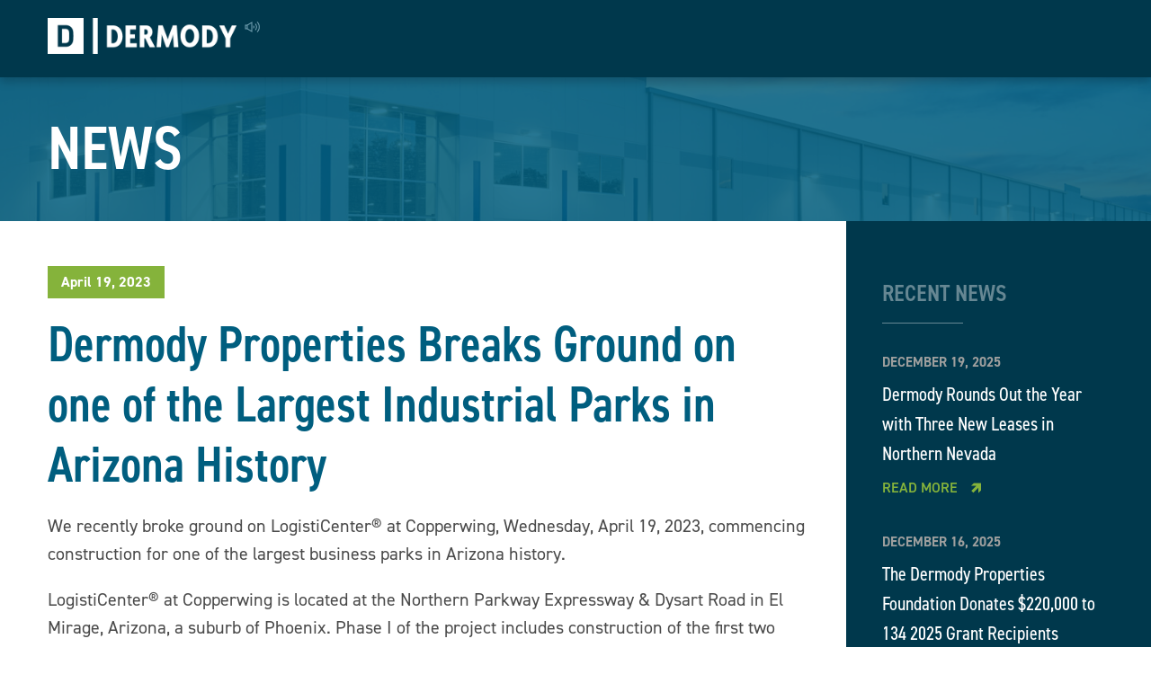

--- FILE ---
content_type: text/html; charset=UTF-8
request_url: https://dermody.com/news/dermody-properties-breaks-ground-on-one-of-the-largest-industrial-parks-in-arizona-history/
body_size: 15922
content:
<!DOCTYPE html>
<html lang="en">
  <head>
    <meta charset="utf-8" />
<script type="text/javascript">
/* <![CDATA[ */
var gform;gform||(document.addEventListener("gform_main_scripts_loaded",function(){gform.scriptsLoaded=!0}),document.addEventListener("gform/theme/scripts_loaded",function(){gform.themeScriptsLoaded=!0}),window.addEventListener("DOMContentLoaded",function(){gform.domLoaded=!0}),gform={domLoaded:!1,scriptsLoaded:!1,themeScriptsLoaded:!1,isFormEditor:()=>"function"==typeof InitializeEditor,callIfLoaded:function(o){return!(!gform.domLoaded||!gform.scriptsLoaded||!gform.themeScriptsLoaded&&!gform.isFormEditor()||(gform.isFormEditor()&&console.warn("The use of gform.initializeOnLoaded() is deprecated in the form editor context and will be removed in Gravity Forms 3.1."),o(),0))},initializeOnLoaded:function(o){gform.callIfLoaded(o)||(document.addEventListener("gform_main_scripts_loaded",()=>{gform.scriptsLoaded=!0,gform.callIfLoaded(o)}),document.addEventListener("gform/theme/scripts_loaded",()=>{gform.themeScriptsLoaded=!0,gform.callIfLoaded(o)}),window.addEventListener("DOMContentLoaded",()=>{gform.domLoaded=!0,gform.callIfLoaded(o)}))},hooks:{action:{},filter:{}},addAction:function(o,r,e,t){gform.addHook("action",o,r,e,t)},addFilter:function(o,r,e,t){gform.addHook("filter",o,r,e,t)},doAction:function(o){gform.doHook("action",o,arguments)},applyFilters:function(o){return gform.doHook("filter",o,arguments)},removeAction:function(o,r){gform.removeHook("action",o,r)},removeFilter:function(o,r,e){gform.removeHook("filter",o,r,e)},addHook:function(o,r,e,t,n){null==gform.hooks[o][r]&&(gform.hooks[o][r]=[]);var d=gform.hooks[o][r];null==n&&(n=r+"_"+d.length),gform.hooks[o][r].push({tag:n,callable:e,priority:t=null==t?10:t})},doHook:function(r,o,e){var t;if(e=Array.prototype.slice.call(e,1),null!=gform.hooks[r][o]&&((o=gform.hooks[r][o]).sort(function(o,r){return o.priority-r.priority}),o.forEach(function(o){"function"!=typeof(t=o.callable)&&(t=window[t]),"action"==r?t.apply(null,e):e[0]=t.apply(null,e)})),"filter"==r)return e[0]},removeHook:function(o,r,t,n){var e;null!=gform.hooks[o][r]&&(e=(e=gform.hooks[o][r]).filter(function(o,r,e){return!!(null!=n&&n!=o.tag||null!=t&&t!=o.priority)}),gform.hooks[o][r]=e)}});
/* ]]> */
</script>

    <meta http-equiv="X-UA-Compatible" content="IE=edge" />
    <title>Dermody Properties Breaks Ground on one of the Largest Industrial Parks in Arizona History - Dermody</title>
    <meta name="viewport" content="width=device-width, initial-scale=1" />

    <!-- Icons -->
    <link rel="apple-touch-icon" sizes="180x180" href="https://dermody.com/wp-content/themes/kps3-dermody/assets/images/icons/apple-touch-icon.png">
    <link rel="icon" type="image/png" sizes="32x32" href="https://dermody.com/wp-content/themes/kps3-dermody/assets/images/icons/favicon-32x32.png">
    <link rel="icon" type="image/png" sizes="16x16" href="https://dermody.com/wp-content/themes/kps3-dermody/assets/images/icons/favicon-16x16.png">
    <link rel="manifest" href="https://dermody.com/wp-content/themes/kps3-dermody/assets/images/icons/manifest.json">
    <link rel="mask-icon" href="https://dermody.com/wp-content/themes/kps3-dermody/assets/images/icons/safari-pinned-tab.svg" color="#5bbad5">
    <link rel="shortcut icon" href="https://dermody.com/wp-content/themes/kps3-dermody/assets/images/icons/favicon.ico">
    <meta name="msapplication-config" content="https://dermody.com/wp-content/themes/kps3-dermody/assets/images/icons/browserconfig.xml">


    <meta name='robots' content='index, follow, max-image-preview:large, max-snippet:-1, max-video-preview:-1' />
	<style>img:is([sizes="auto" i], [sizes^="auto," i]) { contain-intrinsic-size: 3000px 1500px }</style>
	
	<!-- This site is optimized with the Yoast SEO plugin v26.4 - https://yoast.com/wordpress/plugins/seo/ -->
	<meta name="description" content="We recently broke ground on LogistiCenter® at Copperwing, Wednesday, April 19, 2023, commencing construction for one of the largest business parks in" />
	<link rel="canonical" href="https://dermody.com/news/dermody-properties-breaks-ground-on-one-of-the-largest-industrial-parks-in-arizona-history/" />
	<meta property="og:locale" content="en_US" />
	<meta property="og:type" content="article" />
	<meta property="og:title" content="Dermody Properties Breaks Ground on one of the Largest Industrial Parks in Arizona History - Dermody" />
	<meta property="og:description" content="We recently broke ground on LogistiCenter® at Copperwing, Wednesday, April 19, 2023, commencing construction for one of the largest business parks in" />
	<meta property="og:url" content="https://dermody.com/news/dermody-properties-breaks-ground-on-one-of-the-largest-industrial-parks-in-arizona-history/" />
	<meta property="og:site_name" content="Dermody" />
	<meta property="article:publisher" content="https://www.facebook.com/DermodyProperties/" />
	<meta property="article:modified_time" content="2024-07-10T18:45:47+00:00" />
	<meta property="og:image" content="https://dermody.com/wp-content/uploads/2023/04/Dermody-Properties_LogistiCenter-at-Copperwing-Groundbreaking.png" />
	<meta property="og:image:width" content="1388" />
	<meta property="og:image:height" content="1001" />
	<meta property="og:image:type" content="image/png" />
	<meta name="twitter:card" content="summary_large_image" />
	<meta name="twitter:label1" content="Est. reading time" />
	<meta name="twitter:data1" content="3 minutes" />
	<script type="application/ld+json" class="yoast-schema-graph">{"@context":"https://schema.org","@graph":[{"@type":"WebPage","@id":"https://dermody.com/news/dermody-properties-breaks-ground-on-one-of-the-largest-industrial-parks-in-arizona-history/","url":"https://dermody.com/news/dermody-properties-breaks-ground-on-one-of-the-largest-industrial-parks-in-arizona-history/","name":"Dermody Properties Breaks Ground on one of the Largest Industrial Parks in Arizona History - Dermody","isPartOf":{"@id":"https://dermody.com/#website"},"primaryImageOfPage":{"@id":"https://dermody.com/news/dermody-properties-breaks-ground-on-one-of-the-largest-industrial-parks-in-arizona-history/#primaryimage"},"image":{"@id":"https://dermody.com/news/dermody-properties-breaks-ground-on-one-of-the-largest-industrial-parks-in-arizona-history/#primaryimage"},"thumbnailUrl":"https://dermody.com/wp-content/uploads/2023/04/Dermody-Properties_LogistiCenter-at-Copperwing-Groundbreaking.png","datePublished":"2023-04-19T01:54:09+00:00","dateModified":"2024-07-10T18:45:47+00:00","description":"We recently broke ground on LogistiCenter® at Copperwing, Wednesday, April 19, 2023, commencing construction for one of the largest business parks in","breadcrumb":{"@id":"https://dermody.com/news/dermody-properties-breaks-ground-on-one-of-the-largest-industrial-parks-in-arizona-history/#breadcrumb"},"inLanguage":"en-US","potentialAction":[{"@type":"ReadAction","target":["https://dermody.com/news/dermody-properties-breaks-ground-on-one-of-the-largest-industrial-parks-in-arizona-history/"]}]},{"@type":"ImageObject","inLanguage":"en-US","@id":"https://dermody.com/news/dermody-properties-breaks-ground-on-one-of-the-largest-industrial-parks-in-arizona-history/#primaryimage","url":"https://dermody.com/wp-content/uploads/2023/04/Dermody-Properties_LogistiCenter-at-Copperwing-Groundbreaking.png","contentUrl":"https://dermody.com/wp-content/uploads/2023/04/Dermody-Properties_LogistiCenter-at-Copperwing-Groundbreaking.png","width":1388,"height":1001},{"@type":"BreadcrumbList","@id":"https://dermody.com/news/dermody-properties-breaks-ground-on-one-of-the-largest-industrial-parks-in-arizona-history/#breadcrumb","itemListElement":[{"@type":"ListItem","position":1,"name":"Home","item":"https://dermody.com/"},{"@type":"ListItem","position":2,"name":"News","item":"https://dermody.com/news/"},{"@type":"ListItem","position":3,"name":"Dermody Properties Breaks Ground on one of the Largest Industrial Parks in Arizona History"}]},{"@type":"WebSite","@id":"https://dermody.com/#website","url":"https://dermody.com/","name":"Dermody","description":"Industrial Real Estate","publisher":{"@id":"https://dermody.com/#organization"},"potentialAction":[{"@type":"SearchAction","target":{"@type":"EntryPoint","urlTemplate":"https://dermody.com/?s={search_term_string}"},"query-input":{"@type":"PropertyValueSpecification","valueRequired":true,"valueName":"search_term_string"}}],"inLanguage":"en-US"},{"@type":"Organization","@id":"https://dermody.com/#organization","name":"Dermody","url":"https://dermody.com/","logo":{"@type":"ImageObject","inLanguage":"en-US","@id":"https://dermody.com/#/schema/logo/image/","url":"https://dermody.com/wp-content/uploads/2025/02/Dermody-Logo.jpg","contentUrl":"https://dermody.com/wp-content/uploads/2025/02/Dermody-Logo.jpg","width":1800,"height":645,"caption":"Dermody"},"image":{"@id":"https://dermody.com/#/schema/logo/image/"},"sameAs":["https://www.facebook.com/DermodyProperties/","https://www.linkedin.com/company/74048/","https://www.youtube.com/channel/UCxQtTHx5MEDLYsV2C7sw1DA"]}]}</script>
	<!-- / Yoast SEO plugin. -->


<link rel='dns-prefetch' href='//use.typekit.net' />
<script type="text/javascript">
/* <![CDATA[ */
window._wpemojiSettings = {"baseUrl":"https:\/\/s.w.org\/images\/core\/emoji\/16.0.1\/72x72\/","ext":".png","svgUrl":"https:\/\/s.w.org\/images\/core\/emoji\/16.0.1\/svg\/","svgExt":".svg","source":{"concatemoji":"https:\/\/dermody.com\/wp-includes\/js\/wp-emoji-release.min.js?ver=6.8.3"}};
/*! This file is auto-generated */
!function(s,n){var o,i,e;function c(e){try{var t={supportTests:e,timestamp:(new Date).valueOf()};sessionStorage.setItem(o,JSON.stringify(t))}catch(e){}}function p(e,t,n){e.clearRect(0,0,e.canvas.width,e.canvas.height),e.fillText(t,0,0);var t=new Uint32Array(e.getImageData(0,0,e.canvas.width,e.canvas.height).data),a=(e.clearRect(0,0,e.canvas.width,e.canvas.height),e.fillText(n,0,0),new Uint32Array(e.getImageData(0,0,e.canvas.width,e.canvas.height).data));return t.every(function(e,t){return e===a[t]})}function u(e,t){e.clearRect(0,0,e.canvas.width,e.canvas.height),e.fillText(t,0,0);for(var n=e.getImageData(16,16,1,1),a=0;a<n.data.length;a++)if(0!==n.data[a])return!1;return!0}function f(e,t,n,a){switch(t){case"flag":return n(e,"\ud83c\udff3\ufe0f\u200d\u26a7\ufe0f","\ud83c\udff3\ufe0f\u200b\u26a7\ufe0f")?!1:!n(e,"\ud83c\udde8\ud83c\uddf6","\ud83c\udde8\u200b\ud83c\uddf6")&&!n(e,"\ud83c\udff4\udb40\udc67\udb40\udc62\udb40\udc65\udb40\udc6e\udb40\udc67\udb40\udc7f","\ud83c\udff4\u200b\udb40\udc67\u200b\udb40\udc62\u200b\udb40\udc65\u200b\udb40\udc6e\u200b\udb40\udc67\u200b\udb40\udc7f");case"emoji":return!a(e,"\ud83e\udedf")}return!1}function g(e,t,n,a){var r="undefined"!=typeof WorkerGlobalScope&&self instanceof WorkerGlobalScope?new OffscreenCanvas(300,150):s.createElement("canvas"),o=r.getContext("2d",{willReadFrequently:!0}),i=(o.textBaseline="top",o.font="600 32px Arial",{});return e.forEach(function(e){i[e]=t(o,e,n,a)}),i}function t(e){var t=s.createElement("script");t.src=e,t.defer=!0,s.head.appendChild(t)}"undefined"!=typeof Promise&&(o="wpEmojiSettingsSupports",i=["flag","emoji"],n.supports={everything:!0,everythingExceptFlag:!0},e=new Promise(function(e){s.addEventListener("DOMContentLoaded",e,{once:!0})}),new Promise(function(t){var n=function(){try{var e=JSON.parse(sessionStorage.getItem(o));if("object"==typeof e&&"number"==typeof e.timestamp&&(new Date).valueOf()<e.timestamp+604800&&"object"==typeof e.supportTests)return e.supportTests}catch(e){}return null}();if(!n){if("undefined"!=typeof Worker&&"undefined"!=typeof OffscreenCanvas&&"undefined"!=typeof URL&&URL.createObjectURL&&"undefined"!=typeof Blob)try{var e="postMessage("+g.toString()+"("+[JSON.stringify(i),f.toString(),p.toString(),u.toString()].join(",")+"));",a=new Blob([e],{type:"text/javascript"}),r=new Worker(URL.createObjectURL(a),{name:"wpTestEmojiSupports"});return void(r.onmessage=function(e){c(n=e.data),r.terminate(),t(n)})}catch(e){}c(n=g(i,f,p,u))}t(n)}).then(function(e){for(var t in e)n.supports[t]=e[t],n.supports.everything=n.supports.everything&&n.supports[t],"flag"!==t&&(n.supports.everythingExceptFlag=n.supports.everythingExceptFlag&&n.supports[t]);n.supports.everythingExceptFlag=n.supports.everythingExceptFlag&&!n.supports.flag,n.DOMReady=!1,n.readyCallback=function(){n.DOMReady=!0}}).then(function(){return e}).then(function(){var e;n.supports.everything||(n.readyCallback(),(e=n.source||{}).concatemoji?t(e.concatemoji):e.wpemoji&&e.twemoji&&(t(e.twemoji),t(e.wpemoji)))}))}((window,document),window._wpemojiSettings);
/* ]]> */
</script>
<style id='wp-emoji-styles-inline-css' type='text/css'>

	img.wp-smiley, img.emoji {
		display: inline !important;
		border: none !important;
		box-shadow: none !important;
		height: 1em !important;
		width: 1em !important;
		margin: 0 0.07em !important;
		vertical-align: -0.1em !important;
		background: none !important;
		padding: 0 !important;
	}
</style>
<link rel='stylesheet' id='wp-block-library-css' href='https://dermody.com/wp-includes/css/dist/block-library/style.min.css?ver=6.8.3' type='text/css' media='all' />
<style id='classic-theme-styles-inline-css' type='text/css'>
/*! This file is auto-generated */
.wp-block-button__link{color:#fff;background-color:#32373c;border-radius:9999px;box-shadow:none;text-decoration:none;padding:calc(.667em + 2px) calc(1.333em + 2px);font-size:1.125em}.wp-block-file__button{background:#32373c;color:#fff;text-decoration:none}
</style>
<style id='global-styles-inline-css' type='text/css'>
:root{--wp--preset--aspect-ratio--square: 1;--wp--preset--aspect-ratio--4-3: 4/3;--wp--preset--aspect-ratio--3-4: 3/4;--wp--preset--aspect-ratio--3-2: 3/2;--wp--preset--aspect-ratio--2-3: 2/3;--wp--preset--aspect-ratio--16-9: 16/9;--wp--preset--aspect-ratio--9-16: 9/16;--wp--preset--color--black: #000000;--wp--preset--color--cyan-bluish-gray: #abb8c3;--wp--preset--color--white: #ffffff;--wp--preset--color--pale-pink: #f78da7;--wp--preset--color--vivid-red: #cf2e2e;--wp--preset--color--luminous-vivid-orange: #ff6900;--wp--preset--color--luminous-vivid-amber: #fcb900;--wp--preset--color--light-green-cyan: #7bdcb5;--wp--preset--color--vivid-green-cyan: #00d084;--wp--preset--color--pale-cyan-blue: #8ed1fc;--wp--preset--color--vivid-cyan-blue: #0693e3;--wp--preset--color--vivid-purple: #9b51e0;--wp--preset--gradient--vivid-cyan-blue-to-vivid-purple: linear-gradient(135deg,rgba(6,147,227,1) 0%,rgb(155,81,224) 100%);--wp--preset--gradient--light-green-cyan-to-vivid-green-cyan: linear-gradient(135deg,rgb(122,220,180) 0%,rgb(0,208,130) 100%);--wp--preset--gradient--luminous-vivid-amber-to-luminous-vivid-orange: linear-gradient(135deg,rgba(252,185,0,1) 0%,rgba(255,105,0,1) 100%);--wp--preset--gradient--luminous-vivid-orange-to-vivid-red: linear-gradient(135deg,rgba(255,105,0,1) 0%,rgb(207,46,46) 100%);--wp--preset--gradient--very-light-gray-to-cyan-bluish-gray: linear-gradient(135deg,rgb(238,238,238) 0%,rgb(169,184,195) 100%);--wp--preset--gradient--cool-to-warm-spectrum: linear-gradient(135deg,rgb(74,234,220) 0%,rgb(151,120,209) 20%,rgb(207,42,186) 40%,rgb(238,44,130) 60%,rgb(251,105,98) 80%,rgb(254,248,76) 100%);--wp--preset--gradient--blush-light-purple: linear-gradient(135deg,rgb(255,206,236) 0%,rgb(152,150,240) 100%);--wp--preset--gradient--blush-bordeaux: linear-gradient(135deg,rgb(254,205,165) 0%,rgb(254,45,45) 50%,rgb(107,0,62) 100%);--wp--preset--gradient--luminous-dusk: linear-gradient(135deg,rgb(255,203,112) 0%,rgb(199,81,192) 50%,rgb(65,88,208) 100%);--wp--preset--gradient--pale-ocean: linear-gradient(135deg,rgb(255,245,203) 0%,rgb(182,227,212) 50%,rgb(51,167,181) 100%);--wp--preset--gradient--electric-grass: linear-gradient(135deg,rgb(202,248,128) 0%,rgb(113,206,126) 100%);--wp--preset--gradient--midnight: linear-gradient(135deg,rgb(2,3,129) 0%,rgb(40,116,252) 100%);--wp--preset--font-size--small: 13px;--wp--preset--font-size--medium: 20px;--wp--preset--font-size--large: 36px;--wp--preset--font-size--x-large: 42px;--wp--preset--spacing--20: 0.44rem;--wp--preset--spacing--30: 0.67rem;--wp--preset--spacing--40: 1rem;--wp--preset--spacing--50: 1.5rem;--wp--preset--spacing--60: 2.25rem;--wp--preset--spacing--70: 3.38rem;--wp--preset--spacing--80: 5.06rem;--wp--preset--shadow--natural: 6px 6px 9px rgba(0, 0, 0, 0.2);--wp--preset--shadow--deep: 12px 12px 50px rgba(0, 0, 0, 0.4);--wp--preset--shadow--sharp: 6px 6px 0px rgba(0, 0, 0, 0.2);--wp--preset--shadow--outlined: 6px 6px 0px -3px rgba(255, 255, 255, 1), 6px 6px rgba(0, 0, 0, 1);--wp--preset--shadow--crisp: 6px 6px 0px rgba(0, 0, 0, 1);}:where(.is-layout-flex){gap: 0.5em;}:where(.is-layout-grid){gap: 0.5em;}body .is-layout-flex{display: flex;}.is-layout-flex{flex-wrap: wrap;align-items: center;}.is-layout-flex > :is(*, div){margin: 0;}body .is-layout-grid{display: grid;}.is-layout-grid > :is(*, div){margin: 0;}:where(.wp-block-columns.is-layout-flex){gap: 2em;}:where(.wp-block-columns.is-layout-grid){gap: 2em;}:where(.wp-block-post-template.is-layout-flex){gap: 1.25em;}:where(.wp-block-post-template.is-layout-grid){gap: 1.25em;}.has-black-color{color: var(--wp--preset--color--black) !important;}.has-cyan-bluish-gray-color{color: var(--wp--preset--color--cyan-bluish-gray) !important;}.has-white-color{color: var(--wp--preset--color--white) !important;}.has-pale-pink-color{color: var(--wp--preset--color--pale-pink) !important;}.has-vivid-red-color{color: var(--wp--preset--color--vivid-red) !important;}.has-luminous-vivid-orange-color{color: var(--wp--preset--color--luminous-vivid-orange) !important;}.has-luminous-vivid-amber-color{color: var(--wp--preset--color--luminous-vivid-amber) !important;}.has-light-green-cyan-color{color: var(--wp--preset--color--light-green-cyan) !important;}.has-vivid-green-cyan-color{color: var(--wp--preset--color--vivid-green-cyan) !important;}.has-pale-cyan-blue-color{color: var(--wp--preset--color--pale-cyan-blue) !important;}.has-vivid-cyan-blue-color{color: var(--wp--preset--color--vivid-cyan-blue) !important;}.has-vivid-purple-color{color: var(--wp--preset--color--vivid-purple) !important;}.has-black-background-color{background-color: var(--wp--preset--color--black) !important;}.has-cyan-bluish-gray-background-color{background-color: var(--wp--preset--color--cyan-bluish-gray) !important;}.has-white-background-color{background-color: var(--wp--preset--color--white) !important;}.has-pale-pink-background-color{background-color: var(--wp--preset--color--pale-pink) !important;}.has-vivid-red-background-color{background-color: var(--wp--preset--color--vivid-red) !important;}.has-luminous-vivid-orange-background-color{background-color: var(--wp--preset--color--luminous-vivid-orange) !important;}.has-luminous-vivid-amber-background-color{background-color: var(--wp--preset--color--luminous-vivid-amber) !important;}.has-light-green-cyan-background-color{background-color: var(--wp--preset--color--light-green-cyan) !important;}.has-vivid-green-cyan-background-color{background-color: var(--wp--preset--color--vivid-green-cyan) !important;}.has-pale-cyan-blue-background-color{background-color: var(--wp--preset--color--pale-cyan-blue) !important;}.has-vivid-cyan-blue-background-color{background-color: var(--wp--preset--color--vivid-cyan-blue) !important;}.has-vivid-purple-background-color{background-color: var(--wp--preset--color--vivid-purple) !important;}.has-black-border-color{border-color: var(--wp--preset--color--black) !important;}.has-cyan-bluish-gray-border-color{border-color: var(--wp--preset--color--cyan-bluish-gray) !important;}.has-white-border-color{border-color: var(--wp--preset--color--white) !important;}.has-pale-pink-border-color{border-color: var(--wp--preset--color--pale-pink) !important;}.has-vivid-red-border-color{border-color: var(--wp--preset--color--vivid-red) !important;}.has-luminous-vivid-orange-border-color{border-color: var(--wp--preset--color--luminous-vivid-orange) !important;}.has-luminous-vivid-amber-border-color{border-color: var(--wp--preset--color--luminous-vivid-amber) !important;}.has-light-green-cyan-border-color{border-color: var(--wp--preset--color--light-green-cyan) !important;}.has-vivid-green-cyan-border-color{border-color: var(--wp--preset--color--vivid-green-cyan) !important;}.has-pale-cyan-blue-border-color{border-color: var(--wp--preset--color--pale-cyan-blue) !important;}.has-vivid-cyan-blue-border-color{border-color: var(--wp--preset--color--vivid-cyan-blue) !important;}.has-vivid-purple-border-color{border-color: var(--wp--preset--color--vivid-purple) !important;}.has-vivid-cyan-blue-to-vivid-purple-gradient-background{background: var(--wp--preset--gradient--vivid-cyan-blue-to-vivid-purple) !important;}.has-light-green-cyan-to-vivid-green-cyan-gradient-background{background: var(--wp--preset--gradient--light-green-cyan-to-vivid-green-cyan) !important;}.has-luminous-vivid-amber-to-luminous-vivid-orange-gradient-background{background: var(--wp--preset--gradient--luminous-vivid-amber-to-luminous-vivid-orange) !important;}.has-luminous-vivid-orange-to-vivid-red-gradient-background{background: var(--wp--preset--gradient--luminous-vivid-orange-to-vivid-red) !important;}.has-very-light-gray-to-cyan-bluish-gray-gradient-background{background: var(--wp--preset--gradient--very-light-gray-to-cyan-bluish-gray) !important;}.has-cool-to-warm-spectrum-gradient-background{background: var(--wp--preset--gradient--cool-to-warm-spectrum) !important;}.has-blush-light-purple-gradient-background{background: var(--wp--preset--gradient--blush-light-purple) !important;}.has-blush-bordeaux-gradient-background{background: var(--wp--preset--gradient--blush-bordeaux) !important;}.has-luminous-dusk-gradient-background{background: var(--wp--preset--gradient--luminous-dusk) !important;}.has-pale-ocean-gradient-background{background: var(--wp--preset--gradient--pale-ocean) !important;}.has-electric-grass-gradient-background{background: var(--wp--preset--gradient--electric-grass) !important;}.has-midnight-gradient-background{background: var(--wp--preset--gradient--midnight) !important;}.has-small-font-size{font-size: var(--wp--preset--font-size--small) !important;}.has-medium-font-size{font-size: var(--wp--preset--font-size--medium) !important;}.has-large-font-size{font-size: var(--wp--preset--font-size--large) !important;}.has-x-large-font-size{font-size: var(--wp--preset--font-size--x-large) !important;}
:where(.wp-block-post-template.is-layout-flex){gap: 1.25em;}:where(.wp-block-post-template.is-layout-grid){gap: 1.25em;}
:where(.wp-block-columns.is-layout-flex){gap: 2em;}:where(.wp-block-columns.is-layout-grid){gap: 2em;}
:root :where(.wp-block-pullquote){font-size: 1.5em;line-height: 1.6;}
</style>
<link rel='stylesheet' id='screen-css' href='https://dermody.com/wp-content/themes/kps3-dermody/assets/styles/screen.css?ver=16' type='text/css' media='all' />
<script type="text/javascript" src="https://dermody.com/wp-includes/js/jquery/jquery.min.js?ver=3.7.1" id="jquery-core-js"></script>
<script type="text/javascript" src="https://dermody.com/wp-includes/js/jquery/jquery-migrate.min.js?ver=3.4.1" id="jquery-migrate-js"></script>
<script type="text/javascript" src="https://use.typekit.net/ion2cdx.js?ver=6.8.3" id="kps3dermody-typekit-js"></script>
<script type="text/javascript" id="kps3dermody-typekit-js-after">
/* <![CDATA[ */
try{Typekit.load();}catch(e){}
/* ]]> */
</script>
<link rel="https://api.w.org/" href="https://dermody.com/wp-json/" /><link rel="EditURI" type="application/rsd+xml" title="RSD" href="https://dermody.com/xmlrpc.php?rsd" />
<link rel='shortlink' href='https://dermody.com/?p=10063' />
<link rel="alternate" title="oEmbed (JSON)" type="application/json+oembed" href="https://dermody.com/wp-json/oembed/1.0/embed?url=https%3A%2F%2Fdermody.com%2Fnews%2Fdermody-properties-breaks-ground-on-one-of-the-largest-industrial-parks-in-arizona-history%2F" />
<link rel="alternate" title="oEmbed (XML)" type="text/xml+oembed" href="https://dermody.com/wp-json/oembed/1.0/embed?url=https%3A%2F%2Fdermody.com%2Fnews%2Fdermody-properties-breaks-ground-on-one-of-the-largest-industrial-parks-in-arizona-history%2F&#038;format=xml" />
		<style type="text/css" id="wp-custom-css">
			.location-card__thumb {
	background-position: top center;
}


@media (min-width: 769px) {
	.properties-cards-wrapper--list  .property-grid {
    display: block;
}	
}
		</style>
		    <!-- Google Tag Manager -->
<script>(function(w,d,s,l,i){w[l]=w[l]||[];w[l].push({'gtm.start':
new Date().getTime(),event:'gtm.js'});var f=d.getElementsByTagName(s)[0],
j=d.createElement(s),dl=l!='dataLayer'?'&l='+l:'';j.async=true;j.src=
'https://www.googletagmanager.com/gtm.js?id='+i+dl;f.parentNode.insertBefore(j,f);
})(window,document,'script','dataLayer','GTM-NX67LZ');</script>
<!-- End Google Tag Manager -->
<meta name="msvalidate.01" content="E7415894B6DF7BEBD42F4D3228C0BE19" />
  </head>

<body class="">
<!-- Google Tag Manager (noscript) -->
<noscript><iframe src="https://www.googletagmanager.com/ns.html?id=GTM-NX67LZ"
height="0" width="0" style="display:none;visibility:hidden"></iframe></noscript>
<!-- End Google Tag Manager (noscript) -->
<div class="main-wrapper">
  <nav class="nav nav--page">
  <div class="row full-width">
    <div class="large-12 columns">
      <a href="https://dermody.com" class="nav__logo"><img src="https://dermody.com/wp-content/themes/kps3-dermody/assets/images/logo-white@2x.png" width="253" height="56" alt="Dermody"></a>
      <div class="nav__links">
        <ul class="nav__links--secondary">
                      <li>
              <a
                href="https://dermody.com/contact-us/"
                              >
                Contact Us              </a>
            </li>
                      <li>
              <a
                href="/news/"
                              >
                News              </a>
            </li>
                      <li>
              <a
                href="https://investors.dermody.com/login"
                              >
                Investor Login              </a>
            </li>
          
          <li><a href="/search" title="Search"><span class="icon icon--search" aria-hidden="true"></span></a></li>
        </ul>
        <ul class="nav__links--primary">
                        <li>
                <a href="https://dermody.com/the-dermody-team/" >Team</a>

                                  <ul>
                                  <li>
                <a href="/the-dermody-team/?team=executive-team" >Executive Team</a>

                              </li>
                            <li>
                <a href="/the-dermody-team/?team=regional-partners" >Regional Partners</a>

                              </li>
                                </ul>
                              </li>
                            <li>
                <a href="https://dermody.com/regions-and-markets/" >Regions &#038; Markets</a>

                                  <ul>
                                  <li>
                <a href="https://dermody.com/region/east-region/" >East Region</a>

                              </li>
                            <li>
                <a href="https://dermody.com/region/midwest-region/" >Midwest Region</a>

                              </li>
                            <li>
                <a href="https://dermody.com/region/nevada-region/" >Nevada Region</a>

                              </li>
                            <li>
                <a href="https://dermody.com/region/northwest-region/" >Northwest Region</a>

                              </li>
                            <li>
                <a href="https://dermody.com/region/southwest-region/" >Southwest Region</a>

                              </li>
                            <li>
                <a href="https://dermody.com/region/southeast-region/" >Southeast Region</a>

                              </li>
                            <li>
                <a href="https://dermody.com/region/southern-california-region/" >Southern California Region</a>

                              </li>
                            <li>
                <a href="https://dermody.com/region/west-region/" >West Region</a>

                              </li>
                                </ul>
                              </li>
                            <li>
                <a href="https://dermody.com/capabilities/" >Capabilities</a>

                                  <ul>
                                  <li>
                <a href="https://dermody.com/capabilities/development/" >Development</a>

                              </li>
                            <li>
                <a href="https://dermody.com/capabilities/investment/" >Acquisition &#038; Investment Management</a>

                              </li>
                            <li>
                <a href="https://dermody.com/capabilities/asset-management/" >Asset Management</a>

                              </li>
                            <li>
                <a href="https://dermody.com/capabilities/past-and-completed-projects/" >Past & Completed Projects</a>

                              </li>
                                </ul>
                              </li>
                            <li>
                <a href="https://dermody.com/history-values/" >History &#038; Values</a>

                                  <ul>
                                  <li>
                <a href="https://dermody.com/history-values/mission-values/" >Mission &#038; Values</a>

                              </li>
                            <li>
                <a href="https://dermody.com/history-values/esg-approach-and-principles-dermody/" >ESG Approach and Principles</a>

                              </li>
                            <li>
                <a href="https://dermody.com/history-values/giving-back/" >Giving Back</a>

                              </li>
                            <li>
                <a href="https://dermody.com/history-values/our-history/" >Our History</a>

                              </li>
                                </ul>
                              </li>
              
          <li class="nav__button"><a href="https://dermody.com/search-available-properties/">View Properties</a></li>
        </ul>
      </div>
    </div>
  </div>
</nav>

<a href="#" class="mobile-button" id="js-mobile-button">
  <span class="mobile-button__label">Menu</span>
  <span class="mobile-button__alt-label">Close</span>
  <div class="mobile-button__lines"></div>
</a>

<nav id="js-mobile-nav" class="mobile-nav">
  <div class="mobile-nav__header">
    <a href="#" class="mobile-nav__header-back" id="js-mobile-nav__header-back"><span class="icon icon--" aria-hidden="true"></span> Back</a>
  </div>

  <div class="first level">
    <ul>
                <li 1>
            <a href="https://dermody.com/the-dermody-team/" >Team</a>

                          <div class="level">
                <a href="https://dermody.com/the-dermody-team/" >Team</a>

                <ul>
                            <li 1>
            <a href="/the-dermody-team/?team=executive-team" >Executive Team</a>

                      </li>
                    <li 1>
            <a href="/the-dermody-team/?team=regional-partners" >Regional Partners</a>

                      </li>
                          </ul>
              </div>
                      </li>
                    <li 1>
            <a href="https://dermody.com/regions-and-markets/" >Regions &#038; Markets</a>

                          <div class="level">
                <a href="https://dermody.com/regions-and-markets/" >Regions &#038; Markets</a>

                <ul>
                            <li 1>
            <a href="https://dermody.com/region/east-region/" >East Region</a>

                      </li>
                    <li 1>
            <a href="https://dermody.com/region/midwest-region/" >Midwest Region</a>

                      </li>
                    <li 1>
            <a href="https://dermody.com/region/nevada-region/" >Nevada Region</a>

                      </li>
                    <li 1>
            <a href="https://dermody.com/region/northwest-region/" >Northwest Region</a>

                      </li>
                    <li 1>
            <a href="https://dermody.com/region/southwest-region/" >Southwest Region</a>

                      </li>
                    <li 1>
            <a href="https://dermody.com/region/southeast-region/" >Southeast Region</a>

                      </li>
                    <li 1>
            <a href="https://dermody.com/region/southern-california-region/" >Southern California Region</a>

                      </li>
                    <li 1>
            <a href="https://dermody.com/region/west-region/" >West Region</a>

                      </li>
                          </ul>
              </div>
                      </li>
                    <li 1>
            <a href="https://dermody.com/capabilities/" >Capabilities</a>

                          <div class="level">
                <a href="https://dermody.com/capabilities/" >Capabilities</a>

                <ul>
                            <li 1>
            <a href="https://dermody.com/capabilities/development/" >Development</a>

                      </li>
                    <li 1>
            <a href="https://dermody.com/capabilities/investment/" >Acquisition &#038; Investment Management</a>

                      </li>
                    <li 1>
            <a href="https://dermody.com/capabilities/asset-management/" >Asset Management</a>

                      </li>
                    <li 1>
            <a href="https://dermody.com/capabilities/past-and-completed-projects/" >Past & Completed Projects</a>

                      </li>
                          </ul>
              </div>
                      </li>
                    <li 1>
            <a href="https://dermody.com/history-values/" >History &#038; Values</a>

                          <div class="level">
                <a href="https://dermody.com/history-values/" >History &#038; Values</a>

                <ul>
                            <li 1>
            <a href="https://dermody.com/history-values/mission-values/" >Mission &#038; Values</a>

                      </li>
                    <li 1>
            <a href="https://dermody.com/history-values/esg-approach-and-principles-dermody/" >ESG Approach and Principles</a>

                      </li>
                    <li 1>
            <a href="https://dermody.com/history-values/giving-back/" >Giving Back</a>

                      </li>
                    <li 1>
            <a href="https://dermody.com/history-values/our-history/" >Our History</a>

                      </li>
                          </ul>
              </div>
                      </li>
                <li><a href="https://dermody.com/search-available-properties/">View Properties</a></li>

      <li class="secondary">
                  <a
            href="https://dermody.com/contact-us/"
                      >
            Contact Us          </a>
                  <a
            href="/news/"
                      >
            News          </a>
                  <a
            href="https://investors.dermody.com/login"
                      >
            Investor Login          </a>
        
        <a href="/search" title="Search"><span class="icon icon--search" aria-hidden="true"></span> Search</a>
      </li>
    </ul>
  </div>
</nav>

<header class="header-small" style="background-image: url('https://dermody.com/wp-content/uploads/2017/10/secondary-header-bg.jpg');">
  <div class="row full-width">
    <div class="columns large-9">
      <h1 class="header-small__headline">
        News      </h1>
    </div>

      </div>
</header>

<div class="row full-width">

  <div class="large-9 columns">
    <div class="typography secondary-content news-post">
      <div class="post-dates__tag">
        April 19, 2023              </div>

      <h2>Dermody Properties Breaks Ground on one of the Largest Industrial Parks in Arizona History</h2>

      <p>We recently broke ground on LogistiCenter® at Copperwing, Wednesday, April 19, 2023, commencing construction for one of the largest business parks in Arizona history.</p>
<p>LogistiCenter® at Copperwing is located at the Northern Parkway Expressway &amp; Dysart Road in El Mirage, Arizona, a suburb of Phoenix. Phase I of the project includes construction of the first two buildings, totaling 566,602 square feet of Class A logistics space designed for modern use. When completed, the 961-acre site will feature more than 10 million square feet of distribution space with individual buildings accommodating a wide range of user sizes up to 1.5 million square feet.</p>
<p>“With a project of this scale, Dermody Properties intends to create a best-in-class industrial park through sustainable design and construction to meet the supply chain requirements of national, regional and local companies,” said <a href="https://dermody.com/team/pat-gallagher/">Pat Gallagher</a>, Southwest Region Partner at Dermody Properties. “The Phoenix metropolitan area is one of the fastest-growing regions in the country and is experiencing unprecedented industrial growth, having reported more than 26 million square feet of annual net absorption in 2022.”</p>
<p>Located with immediate access via two new full interchanges to the currently under construction Northern Parkway Expressway, the park is approximately 3.5 miles from the Loop 101 and Loop 303 freeways. The logistics park is expected to attract large distribution users and companies with manufacturing operations as it provides access to all of the southwestern U.S. within a days’ drive and features an abundant labor pool with a workforce of nearly 850,000 people within 20 miles.</p>
<p>Industrial zoning was already in place for the land when acquired by Dermody Properties. In addition, the property is within an approved Foreign Trade Zone (FTZ), meaning companies within the park that are active users of FTZ can receive up to a 72% reduction in real estate and personal property taxes. Several recent and under construction infrastructure improvements in addition to the new Northern Parkway Expressway include new water and sewer service to the site along with new roads and availability of abundant electrical power.</p>
<p>“This development will have a significant impact on the Phoenix market, including an influx of jobs and economic benefits,” said <a href="https://dermody.com/team/douglas-a-kiersey-jr/">Douglas A. Kiersey, Jr.</a>, CEO and President at Dermody Properties. “For Dermody Properties, this investment is consistent with our strategy of sourcing projects dedicated to serving the distribution network needs of both new and existing customers.”</p>
<p>Pat Feeney Jr., Tyler Vowels and Dan Calihan of CBRE are the leasing brokers for the logistics park.</p>
<p>&#8220;This year, we have seen substantial net absorption across Southwest Valley&#8217;s industrial market,&#8221; said Feeney. &#8220;Adding LogistiCenter® at Copperwing to this market will provide tenants with a large selection of warehouse distribution and manufacturing alternatives in an ideal location with accessible distribution routes and a great workforce nearby.&#8221;</p>
<p>Dermody Properties <a href="https://dermody.com/news/dermody-properties-announces-the-acquisition-of-961-acres-of-land-in-west-phoenix-suburb-to-be-developed-as-a-business-industrial-park/">acquired the property</a> in late 2021 from the John F. Long Family Trust, known for developing more than 30,000 homes over four decades, including Arizona’s first master-planned community, Novo Development, which has been involved with the project since its inception, will continue to be involved with this new venture.</p>
    </div>
  </div>

  <div class="large-3 sidebar-small columns">
    <div class="sidebar sidebar__dark">
      <div class="sidebar__info">
        <div class="sidebar__content sidebar__secondary">
          <h3>RECENT NEWS</h3>
                                  <div class="related-news-post">
              <div class="post-dates">
                December 19, 2025                              </div>
              <h4>Dermody Rounds Out the Year with Three New Leases in Northern Nevada</h4>
              <div class="post-link"><a href="https://dermody.com/news/dermody-rounds-out-the-year-with-three-new-leases-in-northern-nevada/">Read More</a></div>
            </div>
                                  <div class="related-news-post">
              <div class="post-dates">
                December 16, 2025                              </div>
              <h4>The Dermody Properties Foundation Donates $220,000 to 134  2025 Grant Recipients</h4>
              <div class="post-link"><a href="https://dermody.com/news/the-dermody-properties-foundation-donates-220000-to-134-2025-grant-recipients/">Read More</a></div>
            </div>
                                  <div class="related-news-post">
              <div class="post-dates">
                December 12, 2025                              </div>
              <h4>Dermody Gifts $25,000 to Food Bank of Northern Nevada through Annual Thanksgiving Capstone Award</h4>
              <div class="post-link"><a href="https://dermody.com/news/dermody-gifts-25000-to-food-bank-of-northern-nevada-through-annual-thanksgiving-capstone-award/">Read More</a></div>
            </div>
          
          <a href="/news/" class="button button--up-small">View All News</a>
        </div>
      </div>
    </div>

  </div>

</div>

<footer class="footer">
  <div class="footer__subscribe">
    <div class="row full-width">
      <div class="columns large-7">
        <div class="footer__subscribe-message">
          Subscribe to our email updates for the latest information on all of our projects.
        </div>
      </div>
      <div class="columns large-5">
        <form class="js-footer-subscribe footer__subscribe-input" data-nonce="7da325b2b2">
          <div class="footer__subscribe-input-wrapper">
            <input type="text" placeholder="Email Address" id="emailFooter">
          </div>
          <button type="button" id="emailBtn"></button>
          <div id="emailSignup" class="emailModal">
            <div class="emailSignup-modal-container">
              <a class="js-emailModal-close emailModal-close" aria-label="Close">
                <span class="icon icon--close" aria-hidden="true"></span>
              </a>

              <h2>Sign Up for Our Newsletter</h2>

              
                <div class='gf_browser_chrome gform_wrapper gravity-theme gform-theme--no-framework' data-form-theme='gravity-theme' data-form-index='0' id='gform_wrapper_1' >
                        <div class='gform_heading'>
							<p class='gform_required_legend'>&quot;<span class="gfield_required gfield_required_asterisk">*</span>&quot; indicates required fields</p>
                        </div><form method='post' enctype='multipart/form-data'  id='gform_1'  action='/news/dermody-properties-breaks-ground-on-one-of-the-largest-industrial-parks-in-arizona-history/' data-formid='1' novalidate>
                        <div class='gform-body gform_body'><div id='gform_fields_1' class='gform_fields top_label form_sublabel_below description_below validation_below'><div id="field_1_1" class="gfield gfield--type-text gfield_contains_required field_sublabel_below gfield--no-description field_description_below field_validation_below gfield_visibility_visible"  ><label class='gfield_label gform-field-label' for='input_1_1'>Email<span class="gfield_required"><span class="gfield_required gfield_required_asterisk">*</span></span></label><div class='ginput_container ginput_container_text'><input name='input_1' id='input_1_1' type='text' value='' class='medium' maxlength='70'    aria-required="true" aria-invalid="false"   /></div></div><div id="field_1_2" class="gfield gfield--type-text gfield_contains_required field_sublabel_below gfield--no-description field_description_below field_validation_below gfield_visibility_visible"  ><label class='gfield_label gform-field-label' for='input_1_2'>First Name<span class="gfield_required"><span class="gfield_required gfield_required_asterisk">*</span></span></label><div class='ginput_container ginput_container_text'><input name='input_2' id='input_1_2' type='text' value='' class='medium' maxlength='30'    aria-required="true" aria-invalid="false"   /></div></div><div id="field_1_7" class="gfield gfield--type-text gfield_contains_required field_sublabel_below gfield--no-description field_description_below field_validation_below gfield_visibility_visible"  ><label class='gfield_label gform-field-label' for='input_1_7'>Last Name<span class="gfield_required"><span class="gfield_required gfield_required_asterisk">*</span></span></label><div class='ginput_container ginput_container_text'><input name='input_7' id='input_1_7' type='text' value='' class='medium' maxlength='30'    aria-required="true" aria-invalid="false"   /></div></div><div id="field_1_3" class="gfield gfield--type-text field_sublabel_below gfield--no-description field_description_below field_validation_below gfield_visibility_visible"  ><label class='gfield_label gform-field-label' for='input_1_3'>Company</label><div class='ginput_container ginput_container_text'><input name='input_3' id='input_1_3' type='text' value='' class='medium' maxlength='70'     aria-invalid="false"   /></div></div><div id="field_1_4" class="gfield gfield--type-text field_sublabel_below gfield--no-description field_description_below field_validation_below gfield_visibility_visible"  ><label class='gfield_label gform-field-label' for='input_1_4'>Title</label><div class='ginput_container ginput_container_text'><input name='input_4' id='input_1_4' type='text' value='' class='medium' maxlength='70'     aria-invalid="false"   /></div></div><div id="field_1_5" class="gfield gfield--type-select field_sublabel_below gfield--no-description field_description_below field_validation_below gfield_visibility_visible"  ><label class='gfield_label gform-field-label' for='input_1_5'>Job Type</label><div class='ginput_container ginput_container_select'><select name='input_5' id='input_1_5' class='medium gfield_select'     aria-invalid="false" ><option value='Broker' >Broker</option><option value='Corporate Real Estate' >Corporate Real Estate</option><option value='Logistics &amp; Supply Chain' >Logistics &amp; Supply Chain</option><option value='Investment' >Investment</option><option value='Banking' >Banking</option><option value='Other' >Other</option></select></div></div><div id="field_1_11" class="gfield gfield--type-captcha gfield--width-full field_sublabel_below gfield--no-description field_description_below field_validation_below gfield_visibility_visible"  ><label class='gfield_label gform-field-label' for='input_1_11'>CAPTCHA</label><div id='input_1_11' class='ginput_container ginput_recaptcha' data-sitekey='6LftToYbAAAAAKQWzC7y16pU3aBnSL_EayNEhIZA'  data-theme='light' data-tabindex='0'  data-badge=''></div></div></div></div>
        <div class='gform-footer gform_footer top_label'> <input type='submit' id='gform_submit_button_1' class='gform_button button' onclick='gform.submission.handleButtonClick(this);' data-submission-type='submit' value='Submit'  /> 
            <input type='hidden' class='gform_hidden' name='gform_submission_method' data-js='gform_submission_method_1' value='postback' />
            <input type='hidden' class='gform_hidden' name='gform_theme' data-js='gform_theme_1' id='gform_theme_1' value='gravity-theme' />
            <input type='hidden' class='gform_hidden' name='gform_style_settings' data-js='gform_style_settings_1' id='gform_style_settings_1' value='' />
            <input type='hidden' class='gform_hidden' name='is_submit_1' value='1' />
            <input type='hidden' class='gform_hidden' name='gform_submit' value='1' />
            
            <input type='hidden' class='gform_hidden' name='gform_unique_id' value='' />
            <input type='hidden' class='gform_hidden' name='state_1' value='WyJbXSIsImRmZjljZmE3YjFlNmUxZWIwMWE2MDAxMjEwZTFlYjAzIl0=' />
            <input type='hidden' autocomplete='off' class='gform_hidden' name='gform_target_page_number_1' id='gform_target_page_number_1' value='0' />
            <input type='hidden' autocomplete='off' class='gform_hidden' name='gform_source_page_number_1' id='gform_source_page_number_1' value='1' />
            <input type='hidden' name='gform_field_values' value='' />
            
        </div>
                        </form>
                        </div><script type="text/javascript">
/* <![CDATA[ */
 gform.initializeOnLoaded( function() {gformInitSpinner( 1, 'https://dermody.com/wp-content/plugins/gravityforms/images/spinner.svg', true );jQuery('#gform_ajax_frame_1').on('load',function(){var contents = jQuery(this).contents().find('*').html();var is_postback = contents.indexOf('GF_AJAX_POSTBACK') >= 0;if(!is_postback){return;}var form_content = jQuery(this).contents().find('#gform_wrapper_1');var is_confirmation = jQuery(this).contents().find('#gform_confirmation_wrapper_1').length > 0;var is_redirect = contents.indexOf('gformRedirect(){') >= 0;var is_form = form_content.length > 0 && ! is_redirect && ! is_confirmation;var mt = parseInt(jQuery('html').css('margin-top'), 10) + parseInt(jQuery('body').css('margin-top'), 10) + 100;if(is_form){jQuery('#gform_wrapper_1').html(form_content.html());if(form_content.hasClass('gform_validation_error')){jQuery('#gform_wrapper_1').addClass('gform_validation_error');} else {jQuery('#gform_wrapper_1').removeClass('gform_validation_error');}setTimeout( function() { /* delay the scroll by 50 milliseconds to fix a bug in chrome */  }, 50 );if(window['gformInitDatepicker']) {gformInitDatepicker();}if(window['gformInitPriceFields']) {gformInitPriceFields();}var current_page = jQuery('#gform_source_page_number_1').val();gformInitSpinner( 1, 'https://dermody.com/wp-content/plugins/gravityforms/images/spinner.svg', true );jQuery(document).trigger('gform_page_loaded', [1, current_page]);window['gf_submitting_1'] = false;}else if(!is_redirect){var confirmation_content = jQuery(this).contents().find('.GF_AJAX_POSTBACK').html();if(!confirmation_content){confirmation_content = contents;}jQuery('#gform_wrapper_1').replaceWith(confirmation_content);jQuery(document).trigger('gform_confirmation_loaded', [1]);window['gf_submitting_1'] = false;wp.a11y.speak(jQuery('#gform_confirmation_message_1').text());}else{jQuery('#gform_1').append(contents);if(window['gformRedirect']) {gformRedirect();}}jQuery(document).trigger("gform_pre_post_render", [{ formId: "1", currentPage: "current_page", abort: function() { this.preventDefault(); } }]);        if (event && event.defaultPrevented) {                return;        }        const gformWrapperDiv = document.getElementById( "gform_wrapper_1" );        if ( gformWrapperDiv ) {            const visibilitySpan = document.createElement( "span" );            visibilitySpan.id = "gform_visibility_test_1";            gformWrapperDiv.insertAdjacentElement( "afterend", visibilitySpan );        }        const visibilityTestDiv = document.getElementById( "gform_visibility_test_1" );        let postRenderFired = false;        function triggerPostRender() {            if ( postRenderFired ) {                return;            }            postRenderFired = true;            gform.core.triggerPostRenderEvents( 1, current_page );            if ( visibilityTestDiv ) {                visibilityTestDiv.parentNode.removeChild( visibilityTestDiv );            }        }        function debounce( func, wait, immediate ) {            var timeout;            return function() {                var context = this, args = arguments;                var later = function() {                    timeout = null;                    if ( !immediate ) func.apply( context, args );                };                var callNow = immediate && !timeout;                clearTimeout( timeout );                timeout = setTimeout( later, wait );                if ( callNow ) func.apply( context, args );            };        }        const debouncedTriggerPostRender = debounce( function() {            triggerPostRender();        }, 200 );        if ( visibilityTestDiv && visibilityTestDiv.offsetParent === null ) {            const observer = new MutationObserver( ( mutations ) => {                mutations.forEach( ( mutation ) => {                    if ( mutation.type === 'attributes' && visibilityTestDiv.offsetParent !== null ) {                        debouncedTriggerPostRender();                        observer.disconnect();                    }                });            });            observer.observe( document.body, {                attributes: true,                childList: false,                subtree: true,                attributeFilter: [ 'style', 'class' ],            });        } else {            triggerPostRender();        }    } );} ); 
/* ]]> */
</script>
            </div>
          </div>
        </form>
      </div>
    </div>
  </div>

  <div class="footer__content">
    <div class="row full-width">
      <div class="columns large-12">
        <a href="https://dermody.com" class="footer-nav__logo"><img src="https://dermody.com/wp-content/themes/kps3-dermody/assets/images/logo-color@2x.png" alt="Dermody"></a>
        <ul class="footer-nav__links nav__links--primary">
                      <li>
              <a
                href="https://dermody.com/the-dermody-team/"
                              >
                Team              </a>
            </li>
                      <li>
              <a
                href="https://dermody.com/regions-and-markets/"
                              >
                Regions &#038; Markets              </a>
            </li>
                      <li>
              <a
                href="https://dermody.com/capabilities/"
                              >
                Capabilities              </a>
            </li>
                      <li>
              <a
                href="https://dermody.com/history-values/"
                              >
                History &#038; Values              </a>
            </li>
                      <li>
              <a
                href="https://dermody.com/search-available-properties/"
                              >
                Properties              </a>
            </li>
                      <li>
              <a
                href="https://dermody.com/search/"
                              >
                Search              </a>
            </li>
                      <li>
              <a
                href="https://dermody.com/contact-us/"
                              >
                Contact Us              </a>
            </li>
                  </ul>
        <ul class="footer-nav__links footer-nav__links--secondary">
                      <li>
              <a
                href="https://dermody.com/contact-us/"
                              >
                Contact Us              </a>
            </li>
                      <li>
              <a
                href="/news/"
                              >
                News              </a>
            </li>
                      <li>
              <a
                href="https://investors.dermody.com/login"
                              >
                Investor Login              </a>
            </li>
                  </ul>
      </div>
    </div>
  </div>
  <div class="footer__min">
    <div class="row full-width">
      <div class="columns large-6 push-6">
                <ul class="footer__social">
          <li>
            <a href="https://www.linkedin.com/company/dermody-properties" target="_blank">
              <span class="icon icon--linkedin" aria-hidden="true"></span>
            </a>
          </li>
          <li>
            <a href="https://facebook.com/dermodyProperties/" target="_blank">
              <span class="icon icon--facebook" aria-hidden="true"></span>
            </a>
          </li>
        </ul>
      </div>
      <div class="columns large-6 pull-6">
        <ul class="footer__min-links">
          <li>Copyright 2026 Dermody</li>
                  </ul>
      </div>
    </div>
  </div>
</footer>
    <dialog id="property-modal-7849" class="js-project-modal project-modal">
    <div class="project-modal__layout">
      <div class="project-modal__header">
        <h2>Featured Project</h2>
        <form class="project-modal__form" method="dialog">
          <button class="project-modal__close" aria-label="close dialog"></button>
        </form>
      </div>
              <img
          class="project-modal__image"
          width="500"
          height="342"
          src="https://dermody.com/wp-content/uploads/2024/07/043-MM3_1811-dermody-logisticenter-miners-mesa-north-las-vegas-nv-06-10-24-millermiller-architecturalphotography-edit-scaled-e1722275348395-500x342.jpg" 
          alt=""
        >
            <div class="project-modal__body">
        <h3>
          LogistiCenter® at Miner's Mesa        </h3>
                  <div class="project-modal__stats">
                          <span>
                664,300 Total SF
              </span>
                                      | <span>
                664,300 Available SF
              </span>
                      </div>
                          <div class="project-modal__stats">
                          <span>
                Nevada Region              </span>
                                      | <span>
                NV              </span>
                      </div>
                <a class="button tracking-popup-button" href="https://dermody.com/region/nevada-region/property/logisticenter-at-miners-mesa/" target="_blank">View Property</a>
      </div>
    </div>
  </dialog>
  <dialog id="property-modal-8219" class="js-project-modal project-modal">
    <div class="project-modal__layout">
      <div class="project-modal__header">
        <h2>Featured Project</h2>
        <form class="project-modal__form" method="dialog">
          <button class="project-modal__close" aria-label="close dialog"></button>
        </form>
      </div>
              <img
          class="project-modal__image"
          width="500"
          height="342"
          src="https://dermody.com/wp-content/uploads/2020/12/353-MM3_2868-dermody-logisticenter-west-sacramento-bldg-2-2925-ramco-CA-08-25-22-millermiller-architecturalphotography-edit-scaled.jpg" 
          alt=""
        >
            <div class="project-modal__body">
        <h3>
          LogistiCenter® at West Sacramento, Building 2        </h3>
                  <div class="project-modal__stats">
                          <span>
                267,053 Total SF
              </span>
                                      | <span>
                109,766 Available SF
              </span>
                      </div>
                          <div class="project-modal__stats">
                          <span>
                West Region              </span>
                                      | <span>
                CA              </span>
                      </div>
                <a class="button tracking-popup-button" href="https://dermody.com/region/west-region/property/logisticenter-at-west-sacramento-building-2/" target="_blank">View Property</a>
      </div>
    </div>
  </dialog>
  <dialog id="property-modal-10431" class="js-project-modal project-modal">
    <div class="project-modal__layout">
      <div class="project-modal__header">
        <h2>Featured Project</h2>
        <form class="project-modal__form" method="dialog">
          <button class="project-modal__close" aria-label="close dialog"></button>
        </form>
      </div>
              <img
          class="project-modal__image"
          width="500"
          height="342"
          src="https://dermody.com/wp-content/uploads/2023/10/D3067-PaulsboroWarehouse_07142023s_Page_3-500x342.jpg" 
          alt=""
        >
            <div class="project-modal__body">
        <h3>
          LogistiCenter® at Woolwich East        </h3>
                  <div class="project-modal__stats">
                          <span>
                214,271 Total SF
              </span>
                                      | <span>
                214,271 Available SF
              </span>
                      </div>
                          <div class="project-modal__stats">
                          <span>
                East Region              </span>
                                      | <span>
                NJ              </span>
                      </div>
                <a class="button tracking-popup-button" href="https://dermody.com/region/east-region/property/logisticenter-at-woolwich-east/" target="_blank">View Property</a>
      </div>
    </div>
  </dialog>


<script>
  const localData = JSON.parse(localStorage.getItem('projectModal'));
  const triggerData = {"trigger":"views","value":2,"hours":72}
  const initalData = {...localData, ...triggerData};
  localStorage.setItem('projectModal', JSON.stringify(initalData));
</script></div>

<script type="text/javascript">
_linkedin_partner_id = "550586";
window._linkedin_data_partner_ids = window._linkedin_data_partner_ids || [];
window._linkedin_data_partner_ids.push(_linkedin_partner_id);
</script><script type="text/javascript">
(function(){var s = document.getElementsByTagName("script")[0];
var b = document.createElement("script");
b.type = "text/javascript";b.async = true;
b.src = "https://snap.licdn.com/li.lms-analytics/insight.min.js";
s.parentNode.insertBefore(b, s);})();
</script>
<noscript>
<img height="1" width="1" style="display:none;" alt="" src="https://dc.ads.linkedin.com/collect/?pid=550586&fmt=gif" />
</noscript>
<script type="speculationrules">
{"prefetch":[{"source":"document","where":{"and":[{"href_matches":"\/*"},{"not":{"href_matches":["\/wp-*.php","\/wp-admin\/*","\/wp-content\/uploads\/*","\/wp-content\/*","\/wp-content\/plugins\/*","\/wp-content\/themes\/kps3-dermody\/*","\/*\\?(.+)"]}},{"not":{"selector_matches":"a[rel~=\"nofollow\"]"}},{"not":{"selector_matches":".no-prefetch, .no-prefetch a"}}]},"eagerness":"conservative"}]}
</script>
<link rel='stylesheet' id='gform_basic-css' href='https://dermody.com/wp-content/plugins/gravityforms/assets/css/dist/basic.min.css?ver=2.9.22' type='text/css' media='all' />
<link rel='stylesheet' id='gform_theme_components-css' href='https://dermody.com/wp-content/plugins/gravityforms/assets/css/dist/theme-components.min.css?ver=2.9.22' type='text/css' media='all' />
<link rel='stylesheet' id='gform_theme-css' href='https://dermody.com/wp-content/plugins/gravityforms/assets/css/dist/theme.min.css?ver=2.9.22' type='text/css' media='all' />
<script type="text/javascript" src="https://dermody.com/wp-content/themes/kps3-dermody/assets/scripts/vendor/min/plugins.js?ver=16" id="kps3dermody-plugins_script-js"></script>
<script type="text/javascript" id="kps3dermody-global_script-js-extra">
/* <![CDATA[ */
var themeConfig = {"ajaxUrl":"https:\/\/dermody.com\/wp-admin\/admin-ajax.php"};
/* ]]> */
</script>
<script type="text/javascript" src="https://dermody.com/wp-content/themes/kps3-dermody/assets/scripts/min/global.js?ver=16" id="kps3dermody-global_script-js"></script>
<script type="text/javascript" src="https://dermody.com/wp-content/themes/kps3-dermody/assets/scripts/min/project-modal.js?ver=16" id="kps3dermody-project_modal-js"></script>
<script type="text/javascript" src="https://dermody.com/wp-includes/js/dist/dom-ready.min.js?ver=f77871ff7694fffea381" id="wp-dom-ready-js"></script>
<script type="text/javascript" src="https://dermody.com/wp-includes/js/dist/hooks.min.js?ver=4d63a3d491d11ffd8ac6" id="wp-hooks-js"></script>
<script type="text/javascript" src="https://dermody.com/wp-includes/js/dist/i18n.min.js?ver=5e580eb46a90c2b997e6" id="wp-i18n-js"></script>
<script type="text/javascript" id="wp-i18n-js-after">
/* <![CDATA[ */
wp.i18n.setLocaleData( { 'text direction\u0004ltr': [ 'ltr' ] } );
/* ]]> */
</script>
<script type="text/javascript" src="https://dermody.com/wp-includes/js/dist/a11y.min.js?ver=3156534cc54473497e14" id="wp-a11y-js"></script>
<script type="text/javascript" defer='defer' src="https://dermody.com/wp-content/plugins/gravityforms/js/jquery.json.min.js?ver=2.9.22" id="gform_json-js"></script>
<script type="text/javascript" id="gform_gravityforms-js-extra">
/* <![CDATA[ */
var gform_i18n = {"datepicker":{"days":{"monday":"Mo","tuesday":"Tu","wednesday":"We","thursday":"Th","friday":"Fr","saturday":"Sa","sunday":"Su"},"months":{"january":"January","february":"February","march":"March","april":"April","may":"May","june":"June","july":"July","august":"August","september":"September","october":"October","november":"November","december":"December"},"firstDay":1,"iconText":"Select date"}};
var gf_legacy_multi = [];
var gform_gravityforms = {"strings":{"invalid_file_extension":"This type of file is not allowed. Must be one of the following:","delete_file":"Delete this file","in_progress":"in progress","file_exceeds_limit":"File exceeds size limit","illegal_extension":"This type of file is not allowed.","max_reached":"Maximum number of files reached","unknown_error":"There was a problem while saving the file on the server","currently_uploading":"Please wait for the uploading to complete","cancel":"Cancel","cancel_upload":"Cancel this upload","cancelled":"Cancelled","error":"Error","message":"Message"},"vars":{"images_url":"https:\/\/dermody.com\/wp-content\/plugins\/gravityforms\/images"}};
var gf_global = {"gf_currency_config":{"name":"U.S. Dollar","symbol_left":"$","symbol_right":"","symbol_padding":"","thousand_separator":",","decimal_separator":".","decimals":2,"code":"USD"},"base_url":"https:\/\/dermody.com\/wp-content\/plugins\/gravityforms","number_formats":[],"spinnerUrl":"https:\/\/dermody.com\/wp-content\/plugins\/gravityforms\/images\/spinner.svg","version_hash":"4e9ee7a356f59fe6021d3565f0e49230","strings":{"newRowAdded":"New row added.","rowRemoved":"Row removed","formSaved":"The form has been saved.  The content contains the link to return and complete the form."}};
/* ]]> */
</script>
<script type="text/javascript" defer='defer' src="https://dermody.com/wp-content/plugins/gravityforms/js/gravityforms.min.js?ver=2.9.22" id="gform_gravityforms-js"></script>
<script type="text/javascript" defer='defer' src="https://www.google.com/recaptcha/api.js?hl=en&amp;ver=6.8.3#038;render=explicit" id="gform_recaptcha-js"></script>
<script type="text/javascript" defer='defer' src="https://dermody.com/wp-content/plugins/gravityforms/js/jquery.textareaCounter.plugin.min.js?ver=2.9.22" id="gform_textarea_counter-js"></script>
<script type="text/javascript" defer='defer' src="https://dermody.com/wp-content/plugins/gravityforms/assets/js/dist/utils.min.js?ver=380b7a5ec0757c78876bc8a59488f2f3" id="gform_gravityforms_utils-js"></script>
<script type="text/javascript" defer='defer' src="https://dermody.com/wp-content/plugins/gravityforms/assets/js/dist/vendor-theme.min.js?ver=8673c9a2ff188de55f9073009ba56f5e" id="gform_gravityforms_theme_vendors-js"></script>
<script type="text/javascript" id="gform_gravityforms_theme-js-extra">
/* <![CDATA[ */
var gform_theme_config = {"common":{"form":{"honeypot":{"version_hash":"4e9ee7a356f59fe6021d3565f0e49230"},"ajax":{"ajaxurl":"https:\/\/dermody.com\/wp-admin\/admin-ajax.php","ajax_submission_nonce":"f02039ebe3","i18n":{"step_announcement":"Step %1$s of %2$s, %3$s","unknown_error":"There was an unknown error processing your request. Please try again."}}}},"hmr_dev":"","public_path":"https:\/\/dermody.com\/wp-content\/plugins\/gravityforms\/assets\/js\/dist\/","config_nonce":"c853a5eda7"};
/* ]]> */
</script>
<script type="text/javascript" defer='defer' src="https://dermody.com/wp-content/plugins/gravityforms/assets/js/dist/scripts-theme.min.js?ver=dc2e1d65ae813fe384c40e1db5a37f0a" id="gform_gravityforms_theme-js"></script>
<script type="text/javascript">
/* <![CDATA[ */
 gform.initializeOnLoaded( function() { jQuery(document).on('gform_post_render', function(event, formId, currentPage){if(formId == 1) {if(!jQuery('#input_1_1+.ginput_counter').length){jQuery('#input_1_1').textareaCount(    {'maxCharacterSize': 70,    'originalStyle': 'ginput_counter gfield_description',	 'truncate': true,	 'errorStyle' : '',    'displayFormat' : '#input of #max max characters'    });jQuery('#input_1_1').next('.ginput_counter').attr('aria-live','polite');}if(!jQuery('#input_1_2+.ginput_counter').length){jQuery('#input_1_2').textareaCount(    {'maxCharacterSize': 30,    'originalStyle': 'ginput_counter gfield_description',	 'truncate': true,	 'errorStyle' : '',    'displayFormat' : '#input of #max max characters'    });jQuery('#input_1_2').next('.ginput_counter').attr('aria-live','polite');}if(!jQuery('#input_1_7+.ginput_counter').length){jQuery('#input_1_7').textareaCount(    {'maxCharacterSize': 30,    'originalStyle': 'ginput_counter gfield_description',	 'truncate': true,	 'errorStyle' : '',    'displayFormat' : '#input of #max max characters'    });jQuery('#input_1_7').next('.ginput_counter').attr('aria-live','polite');}if(!jQuery('#input_1_3+.ginput_counter').length){jQuery('#input_1_3').textareaCount(    {'maxCharacterSize': 70,    'originalStyle': 'ginput_counter gfield_description',	 'truncate': true,	 'errorStyle' : '',    'displayFormat' : '#input of #max max characters'    });jQuery('#input_1_3').next('.ginput_counter').attr('aria-live','polite');}if(!jQuery('#input_1_4+.ginput_counter').length){jQuery('#input_1_4').textareaCount(    {'maxCharacterSize': 70,    'originalStyle': 'ginput_counter gfield_description',	 'truncate': true,	 'errorStyle' : '',    'displayFormat' : '#input of #max max characters'    });jQuery('#input_1_4').next('.ginput_counter').attr('aria-live','polite');}} } );jQuery(document).on('gform_post_conditional_logic', function(event, formId, fields, isInit){} ) } ); 
/* ]]> */
</script>
<script type="text/javascript">
/* <![CDATA[ */
 gform.initializeOnLoaded( function() {jQuery(document).trigger("gform_pre_post_render", [{ formId: "1", currentPage: "1", abort: function() { this.preventDefault(); } }]);        if (event && event.defaultPrevented) {                return;        }        const gformWrapperDiv = document.getElementById( "gform_wrapper_1" );        if ( gformWrapperDiv ) {            const visibilitySpan = document.createElement( "span" );            visibilitySpan.id = "gform_visibility_test_1";            gformWrapperDiv.insertAdjacentElement( "afterend", visibilitySpan );        }        const visibilityTestDiv = document.getElementById( "gform_visibility_test_1" );        let postRenderFired = false;        function triggerPostRender() {            if ( postRenderFired ) {                return;            }            postRenderFired = true;            gform.core.triggerPostRenderEvents( 1, 1 );            if ( visibilityTestDiv ) {                visibilityTestDiv.parentNode.removeChild( visibilityTestDiv );            }        }        function debounce( func, wait, immediate ) {            var timeout;            return function() {                var context = this, args = arguments;                var later = function() {                    timeout = null;                    if ( !immediate ) func.apply( context, args );                };                var callNow = immediate && !timeout;                clearTimeout( timeout );                timeout = setTimeout( later, wait );                if ( callNow ) func.apply( context, args );            };        }        const debouncedTriggerPostRender = debounce( function() {            triggerPostRender();        }, 200 );        if ( visibilityTestDiv && visibilityTestDiv.offsetParent === null ) {            const observer = new MutationObserver( ( mutations ) => {                mutations.forEach( ( mutation ) => {                    if ( mutation.type === 'attributes' && visibilityTestDiv.offsetParent !== null ) {                        debouncedTriggerPostRender();                        observer.disconnect();                    }                });            });            observer.observe( document.body, {                attributes: true,                childList: false,                subtree: true,                attributeFilter: [ 'style', 'class' ],            });        } else {            triggerPostRender();        }    } ); 
/* ]]> */
</script>

</body>
</html>

--- FILE ---
content_type: text/html; charset=UTF-8
request_url: https://api.kickfire.com/gip
body_size: 382
content:
"W1XC4oylHq6BaGs1"

--- FILE ---
content_type: text/css
request_url: https://dermody.com/wp-content/themes/kps3-dermody/assets/styles/screen.css?ver=16
body_size: 26769
content:
/** 
 * Automatically Generated - DO NOT EDIT 
 * KPS3 / v2.0.0 / 2025-04-10 
 */ 


/*! normalize.css v2.1.3 | MIT License | git.io/normalize */article,aside,details,figcaption,figure,footer,header,hgroup,main,nav,section,summary{display:block}audio,canvas,video{display:inline-block}audio:not([controls]){display:none;height:0}[hidden],template{display:none}html{font-family:sans-serif;-ms-text-size-adjust:100%;-webkit-text-size-adjust:100%}body{margin:0}a,.team-card .post-link span{background:transparent}a:focus,.team-card .post-link span:focus{outline:thin dotted}a:active,.team-card .post-link span:active,a:hover,.team-card .post-link span:hover{outline:0}h1{font-size:2em;margin:0.67em 0}abbr[title]{border-bottom:1px dotted}b,strong{font-weight:bold}dfn{font-style:italic}hr{-moz-box-sizing:content-box;box-sizing:content-box;height:0}mark{background:#ff0;color:#000}code,kbd,pre,samp{font-family:monospace, serif;font-size:1em}pre{white-space:pre-wrap}q{quotes:"\201C" "\201D" "\2018" "\2019"}small{font-size:80%}sub,sup{font-size:75%;line-height:0;position:relative;vertical-align:baseline}sup{top:-0.5em}sub{bottom:-0.25em}img{border:0}svg:not(:root){overflow:hidden}figure{margin:0}fieldset{border:1px solid #c0c0c0;margin:0 2px;padding:0.35em 0.625em 0.75em}legend{border:0;padding:0}button,input,select,textarea{font-family:inherit;font-size:100%;margin:0}button,input{line-height:normal}button,select{text-transform:none}button,html input[type="button"],input[type="reset"],input[type="submit"]{-webkit-appearance:button;cursor:pointer}button[disabled],html input[disabled]{cursor:default}input[type="checkbox"],input[type="radio"]{box-sizing:border-box;padding:0}input[type="search"]{-webkit-appearance:textfield;-moz-box-sizing:content-box;-webkit-box-sizing:content-box;box-sizing:content-box}input[type="search"]::-webkit-search-cancel-button,input[type="search"]::-webkit-search-decoration{-webkit-appearance:none}button::-moz-focus-inner,input::-moz-focus-inner{border:0;padding:0}textarea{overflow:auto;vertical-align:top}table{border-collapse:collapse;border-spacing:0}meta.foundation-mq-small{font-family:"only screen and (min-width: 768px)";width:768px}meta.foundation-mq-medium{font-family:"only screen and (min-width:1280px)";width:1280px}meta.foundation-mq-large{font-family:"only screen and (min-width:1440px)";width:1440px}*,*:before,*:after{-moz-box-sizing:border-box;-webkit-box-sizing:border-box;box-sizing:border-box}html,body{font-size:16px}body{background:#fff;color:#222;padding:0;margin:0;font-family:"Helvetica Neue","Helvetica",Helvetica,Arial,sans-serif;font-weight:normal;font-style:normal;line-height:1;position:relative;cursor:default}a:hover,.team-card .post-link span:hover{cursor:pointer}img,object,embed{max-width:100%;height:auto}object,embed{height:100%}img{-ms-interpolation-mode:bicubic}#map_canvas img,#map_canvas embed,#map_canvas object,.map_canvas img,.map_canvas embed,.map_canvas object{max-width:none !important}.left{float:left !important}.right{float:right !important}.text-left{text-align:left !important}.text-right{text-align:right !important}.text-center{text-align:center !important}.text-justify{text-align:justify !important}.hide{display:none}.antialiased{-webkit-font-smoothing:antialiased}img{display:inline-block;vertical-align:middle}textarea{height:auto;min-height:50px}select{width:100%}.row{width:100%;margin-left:auto;margin-right:auto;margin-top:0;margin-bottom:0;max-width:62.5em;*zoom:1}.row:before,.row:after{content:" ";display:table}.row:after{clear:both}.row.collapse>.column,.row.collapse>.columns{position:relative;padding-left:0;padding-right:0;float:left}.row.collapse .row{margin-left:0;margin-right:0}.row .row{width:auto;margin-left:-0.9375em;margin-right:-0.9375em;margin-top:0;margin-bottom:0;max-width:none;*zoom:1}.row .row:before,.row .row:after{content:" ";display:table}.row .row:after{clear:both}.row .row.collapse{width:auto;margin:0;max-width:none;*zoom:1}.row .row.collapse:before,.row .row.collapse:after{content:" ";display:table}.row .row.collapse:after{clear:both}.column,.columns{position:relative;padding-left:.9375em;padding-right:.9375em;width:100%;float:left}@media only screen{.column,.columns{position:relative;padding-left:.9375em;padding-right:.9375em;float:left}.small-1{position:relative;width:8.33333%}.small-2{position:relative;width:16.66667%}.small-3{position:relative;width:25%}.small-4{position:relative;width:33.33333%}.small-5{position:relative;width:41.66667%}.small-6{position:relative;width:50%}.small-7{position:relative;width:58.33333%}.small-8{position:relative;width:66.66667%}.small-9{position:relative;width:75%}.small-10{position:relative;width:83.33333%}.small-11{position:relative;width:91.66667%}.small-12{position:relative;width:100%}.small-offset-0{position:relative;margin-left:0%}.small-offset-1{position:relative;margin-left:8.33333%}.small-offset-2{position:relative;margin-left:16.66667%}.small-offset-3{position:relative;margin-left:25%}.small-offset-4{position:relative;margin-left:33.33333%}.small-offset-5{position:relative;margin-left:41.66667%}.small-offset-6{position:relative;margin-left:50%}.small-offset-7{position:relative;margin-left:58.33333%}.small-offset-8{position:relative;margin-left:66.66667%}.small-offset-9{position:relative;margin-left:75%}.small-offset-10{position:relative;margin-left:83.33333%}[class*="column"]+[class*="column"]:last-child{float:right}[class*="column"]+[class*="column"].end{float:left}.column.small-centered,.columns.small-centered{position:relative;margin-left:auto;margin-right:auto;float:none !important}}@media only screen and (min-width: 768px){.large-1{position:relative;width:8.33333%}.large-2{position:relative;width:16.66667%}.large-3{position:relative;width:25%}.large-4{position:relative;width:33.33333%}.large-5{position:relative;width:41.66667%}.large-6{position:relative;width:50%}.large-7{position:relative;width:58.33333%}.large-8{position:relative;width:66.66667%}.large-9{position:relative;width:75%}.large-10{position:relative;width:83.33333%}.large-11{position:relative;width:91.66667%}.large-12{position:relative;width:100%}.row .large-offset-0{position:relative;margin-left:0%}.row .large-offset-1{position:relative;margin-left:8.33333%}.row .large-offset-2{position:relative;margin-left:16.66667%}.row .large-offset-3{position:relative;margin-left:25%}.row .large-offset-4{position:relative;margin-left:33.33333%}.row .large-offset-5{position:relative;margin-left:41.66667%}.row .large-offset-6{position:relative;margin-left:50%}.row .large-offset-7{position:relative;margin-left:58.33333%}.row .large-offset-8{position:relative;margin-left:66.66667%}.row .large-offset-9{position:relative;margin-left:75%}.row .large-offset-10{position:relative;margin-left:83.33333%}.row .large-offset-11{position:relative;margin-left:91.66667%}.push-1{position:relative;left:8.33333%;right:auto}.pull-1{position:relative;right:8.33333%;left:auto}.push-2{position:relative;left:16.66667%;right:auto}.pull-2{position:relative;right:16.66667%;left:auto}.push-3{position:relative;left:25%;right:auto}.pull-3{position:relative;right:25%;left:auto}.push-4{position:relative;left:33.33333%;right:auto}.pull-4{position:relative;right:33.33333%;left:auto}.push-5{position:relative;left:41.66667%;right:auto}.pull-5{position:relative;right:41.66667%;left:auto}.push-6{position:relative;left:50%;right:auto}.pull-6{position:relative;right:50%;left:auto}.push-7{position:relative;left:58.33333%;right:auto}.pull-7{position:relative;right:58.33333%;left:auto}.push-8{position:relative;left:66.66667%;right:auto}.pull-8{position:relative;right:66.66667%;left:auto}.push-9{position:relative;left:75%;right:auto}.pull-9{position:relative;right:75%;left:auto}.push-10{position:relative;left:83.33333%;right:auto}.pull-10{position:relative;right:83.33333%;left:auto}.push-11{position:relative;left:91.66667%;right:auto}.pull-11{position:relative;right:91.66667%;left:auto}.column.large-centered,.columns.large-centered{position:relative;margin-left:auto;margin-right:auto;float:none !important}.column.large-uncentered,.columns.large-uncentered{margin-left:0;margin-right:0;float:left !important}.column.large-uncentered.opposite,.columns.large-uncentered.opposite{float:right !important}}@media only screen and (min-width: 768px) and (max-width: 1281px){.medium-1{position:relative;width:8.33333%}.medium-2{position:relative;width:16.66667%}.medium-3{position:relative;width:25%}.medium-4{position:relative;width:33.33333%}.medium-5{position:relative;width:41.66667%}.medium-6{position:relative;width:50%}.medium-7{position:relative;width:58.33333%}.medium-8{position:relative;width:66.66667%}.medium-9{position:relative;width:75%}.medium-10{position:relative;width:83.33333%}.medium-11{position:relative;width:91.66667%}.medium-12{position:relative;width:100%}.row .medium-offset-0{position:relative;margin-left:0%}.row .medium-offset-1{position:relative;margin-left:8.33333%}.row .medium-offset-2{position:relative;margin-left:16.66667%}.row .medium-offset-3{position:relative;margin-left:25%}.row .medium-offset-4{position:relative;margin-left:33.33333%}.row .medium-offset-5{position:relative;margin-left:41.66667%}.row .medium-offset-6{position:relative;margin-left:50%}.row .medium-offset-7{position:relative;margin-left:58.33333%}.row .medium-offset-8{position:relative;margin-left:66.66667%}.row .medium-offset-9{position:relative;margin-left:75%}.row .medium-offset-10{position:relative;margin-left:83.33333%}.row .medium-offset-11{position:relative;margin-left:91.66667%}.push-1{position:relative;left:8.33333%;right:auto}.pull-1{position:relative;right:8.33333%;left:auto}.push-2{position:relative;left:16.66667%;right:auto}.pull-2{position:relative;right:16.66667%;left:auto}.push-3{position:relative;left:25%;right:auto}.pull-3{position:relative;right:25%;left:auto}.push-4{position:relative;left:33.33333%;right:auto}.pull-4{position:relative;right:33.33333%;left:auto}.push-5{position:relative;left:41.66667%;right:auto}.pull-5{position:relative;right:41.66667%;left:auto}.push-6{position:relative;left:50%;right:auto}.pull-6{position:relative;right:50%;left:auto}.push-7{position:relative;left:58.33333%;right:auto}.pull-7{position:relative;right:58.33333%;left:auto}.push-8{position:relative;left:66.66667%;right:auto}.pull-8{position:relative;right:66.66667%;left:auto}.push-9{position:relative;left:75%;right:auto}.pull-9{position:relative;right:75%;left:auto}.push-10{position:relative;left:83.33333%;right:auto}.pull-10{position:relative;right:83.33333%;left:auto}.push-11{position:relative;left:91.66667%;right:auto}.pull-11{position:relative;right:91.66667%;left:auto}.column.medium-centered,.columns.medium-centered{position:relative;margin-left:auto;margin-right:auto;float:none !important}.column.medium-uncentered,.columns.medium-uncentered{margin-left:0;margin-right:0;float:left !important}.column.medium-uncentered.opposite,.columns.medium-uncentered.opposite{float:right !important}}body{font-family:"din-2014",Helvetica,Arial,"Segoe UI Symbol",sans-serif;-webkit-font-smoothing:antialiased;text-rendering:optimizeLegibility;color:#4A4A4A}h1,h2,h3,h4,h5,h6{font-family:"din-2014-narrow",Helvetica,Arial,"Segoe UI Symbol",sans-serif;font-weight:600;-webkit-font-smoothing:antialiased;text-rendering:optimizeLegibility}a,.team-card .post-link span{text-decoration:none}a:focus,.team-card .post-link span:focus{outline:none}button:focus{outline:none}.main-wrapper{overflow:hidden}.space-below{margin-bottom:80px}@media (max-width: 768px){.space-below{margin-bottom:40px}}.full-width{max-width:1600px;margin-left:auto;margin-right:auto;padding:0 3%;clear:both;position:relative}@media (max-width: 768px){.full-width{padding:0}}.static{position:static}.main-content .typography{padding-bottom:30px}@media (min-width: 1281px){.main-content .typography{padding-right:50px;padding-bottom:50px}}@media (min-width: 769px) and (max-width: 1280px){.main-content .typography{padding-right:30px}}.background-dark{background-color:#00384C;color:#fff}.table{display:table}.table--fullWidth{width:100%}.table-row{display:table-row}.table-col{display:table-cell;vertical-align:middle}@media (max-width: 768px){.row--collapse-small .column,.row--collapse-small .columns{padding-left:0;padding-right:0}}@media (min-width: 769px){.show-small{display:none !important}}@media (max-width: 768px){.hide-small{display:none !important}}.elementor-section.elementor-section-boxed>.elementor-container{max-width:100% !important}.elementor-widget:not(:last-child){margin-bottom:0 !important}.elementor-column-gap-default>.elementor-row>.elementor-column>.elementor-element-populated{padding:0 !important}.elementor-row,.elementor-container{display:block !important}[class*="column"]+[class*="column"]:last-child{float:left}.single-column-padding{padding:50px 30px}.single-column .basic-content{max-width:1000px;margin:0 auto}.single-column .two-column-list{max-width:1000px;margin:0 auto}@font-face{font-family:'dermody-icons';src:url("../fonts/dermody-icons.eot?t6szrz");src:url("../fonts/dermody-icons.eot?t6szrz#iefix") format("embedded-opentype"),url("../fonts/dermody-icons.ttf?t6szrz") format("truetype"),url("../fonts/dermody-icons.woff?t6szrz") format("woff"),url("../fonts/dermody-icons.svg?t6szrz#dermody-icons") format("svg");font-weight:normal;font-style:normal}[class^="icon-"],[class*=" icon-"]{font-family:'dermody-icons' !important;speak:none;font-style:normal;font-weight:normal;font-variant:normal;text-transform:none;line-height:1;-webkit-font-smoothing:antialiased;-moz-osx-font-smoothing:grayscale}.icon,.button--small:after,.button--up-small:before,.button--large:after,.button--light:after,.button--outline:after,.button--outline-small:after,.select2-container--default .select2-selection--single .select2-selection__arrow:before,.news-slider__more:after,.post-link a:after,.team-card .post-link span:after,.mobile-nav .has-children>a:before,.mobile-nav .team-card .post-link .has-children>span:before,.team-card .post-link .mobile-nav .has-children>span:before,.mobile-nav__header-back:before,.category-menu li a:after,.footer__subscribe .footer__subscribe-input button:after,.property-search__filter:after,.filter-team:after,.case-study__title:after,.slick-next::before,.slick-prev::before{font-family:'dermody-icons'}.icon--facebook:before{content:"\e91a"}.icon--linkedin:before{content:"\e91b"}.icon--img:before{content:"\e918"}.icon--doc:before{content:"\e919"}.icon--search:before{content:"\e900"}.icon--pin:before{content:"\e901"}.icon--arrow-corner-top-right:before,.button--small:after,.button--large:after,.button--light:after,.button--outline:after,.button--outline-small:after,.news-slider__more:after,.post-link a:after,.team-card .post-link span:after,.category-menu li a:after,.footer__subscribe .footer__subscribe-input button:after,.case-study__title:after{content:"\e902"}.icon--arrow-corner-top-left:before,.button--up-small:before{content:"\e903"}.icon--arrow-corner-bottom-left:before{content:"\e904"}.icon--arrow-corner-bottom-right:before{content:"\e905"}.icon--arrow-left:before,.slick-prev::before{content:"\e906"}.icon--arrow-right:before,.slick-next::before{content:"\e907"}.icon--info:before{content:"\e908"}.icon--play-circle:before{content:"\e909"}.icon--phone:before{content:"\e90a"}.icon--card:before{content:"\e90b"}.icon--play:before{content:"\e90c"}.icon--arrow-up:before{content:"\e90d"}.icon--arrow-down:before{content:"\e90e"}.icon--plus:before{content:"\e90f"}.icon--minus:before{content:"\e910"}.icon--carat-down:before,.select2-container--default .select2-selection--single .select2-selection__arrow:before,.property-search__filter:after,.filter-team:after{content:"\e911"}.icon--carat-up:before,.select2-container--default.select2-container--open .select2-selection--single .select2-selection__arrow:before,.mobile-nav .has-children>a:before,.mobile-nav .team-card .post-link .has-children>span:before,.team-card .post-link .mobile-nav .has-children>span:before,.mobile-nav__header-back:before{content:"\e912"}.icon--chevron-right:before{content:"\e915"}.icon--chevron-left:before{content:"\e916"}.icon--close:before{content:"\e913"}.icon--circle:before{content:"\e914"}.icon--grid:before{content:"\e917"}.button,.pagination__link{-moz-transition:all 250ms ease;-o-transition:all 250ms ease;-webkit-transition:all 250ms ease;transition:all 250ms ease;-moz-border-radius:2px;-webkit-border-radius:2px;border-radius:2px;display:inline-block;background:#85B33B;border:none;color:#fff;font-size:18px;font-weight:700;padding:18px 35px 18px 25px;text-align:center;text-transform:uppercase}.button:hover,.pagination__link:hover{background:#698d2e;color:#fff}.button .icon,.pagination__link .icon,.button .button--small:after,.pagination__link .button--small:after,.button .button--up-small:before,.pagination__link .button--up-small:before,.button .button--large:after,.pagination__link .button--large:after,.button .button--light:after,.pagination__link .button--light:after,.button .button--outline:after,.pagination__link .button--outline:after,.button .button--outline-small:after,.pagination__link .button--outline-small:after,.button .select2-container--default .select2-selection--single .select2-selection__arrow:before,.select2-container--default .select2-selection--single .button .select2-selection__arrow:before,.pagination__link .select2-container--default .select2-selection--single .select2-selection__arrow:before,.select2-container--default .select2-selection--single .pagination__link .select2-selection__arrow:before,.button .news-slider__more:after,.pagination__link .news-slider__more:after,.button .post-link a:after,.post-link .button a:after,.pagination__link .post-link a:after,.post-link .pagination__link a:after,.button .team-card .post-link span:after,.team-card .post-link .button span:after,.pagination__link .team-card .post-link span:after,.team-card .post-link .pagination__link span:after,.button .mobile-nav .has-children>a:before,.mobile-nav .button .has-children>a:before,.pagination__link .mobile-nav .has-children>a:before,.mobile-nav .pagination__link .has-children>a:before,.button .mobile-nav .team-card .post-link .has-children>span:before,.mobile-nav .team-card .post-link .button .has-children>span:before,.pagination__link .mobile-nav .team-card .post-link .has-children>span:before,.mobile-nav .team-card .post-link .pagination__link .has-children>span:before,.button .team-card .post-link .mobile-nav .has-children>span:before,.team-card .post-link .mobile-nav .button .has-children>span:before,.pagination__link .team-card .post-link .mobile-nav .has-children>span:before,.team-card .post-link .mobile-nav .pagination__link .has-children>span:before,.button .mobile-nav__header-back:before,.pagination__link .mobile-nav__header-back:before,.button .category-menu li a:after,.category-menu li .button a:after,.pagination__link .category-menu li a:after,.category-menu li .pagination__link a:after,.button .footer__subscribe .footer__subscribe-input button:after,.footer__subscribe .footer__subscribe-input .button button:after,.pagination__link .footer__subscribe .footer__subscribe-input button:after,.footer__subscribe .footer__subscribe-input .pagination__link button:after,.button .property-search__filter:after,.pagination__link .property-search__filter:after,.button .filter-team:after,.pagination__link .filter-team:after,.button .case-study__title:after,.pagination__link .case-study__title:after,.button .slick-next::before,.pagination__link .slick-next::before,.button .slick-prev::before,.pagination__link .slick-prev::before{position:relative;left:15px;padding-right:15px;font-size:12px}@media (max-width: 768px){.button,.pagination__link{font-size:16px}}.button--small{font-size:15px;padding:14px 32px 14px 22px}.button--small:after{position:relative;left:15px;font-size:12px}.button--inline{background:transparent;color:#85B33B;padding:0}.button--inline:hover{background-color:transparent;color:#698d2e}.button--up-small{font-size:15px;padding:14px 22px 14px 32px}.button--up-small:before{position:relative;right:10px;font-size:12px}.button--large{padding:25px 50px 25px 35px}.button--large:after{position:relative;left:20px;font-size:15px}.button--light{background:#fff;color:#85B33B}.button--light:after{position:relative;left:20px;font-size:15px}.button--light:hover{background:#85B33B;color:#fff}.button--outline{background:transparent;border:2px solid #fff;color:#fff;padding:25px 50px 25px 35px}.button--outline:after{position:relative;left:20px;font-size:15px}.button--outline:hover{background:#fff;color:#85B33B}@media (max-width: 768px){.button--outline{padding:20px 45px 20px 30px}}.button--outline-small{background:transparent;border:2px solid #fff;color:#fff;font-size:15px;padding:12px 22px}.button--outline-small:after{position:relative;left:20px;font-size:15px}.button--outline-small:hover{background:#fff;color:#85B33B}.button--anchor span{display:inline-block;transform:rotate(135deg) translate(5px)}.hide-select{visibility:hidden}.select2-container{box-sizing:border-box;display:inline-block;margin:0;position:relative;vertical-align:middle}.select2-container .select2-selection--single{box-sizing:border-box;cursor:pointer;display:block;height:59px;user-select:none;-webkit-user-select:none}.select2-container .select2-selection--single .select2-selection__rendered{display:block;padding-left:15px;padding-right:25px;overflow:hidden;text-overflow:ellipsis;white-space:nowrap}.select2-container .select2-selection--single .select2-selection__clear{position:relative}.select2-container[dir="rtl"] .select2-selection--single .select2-selection__rendered{padding-right:8px;padding-left:20px}.select2-container .select2-selection--multiple{box-sizing:border-box;cursor:pointer;display:block;min-height:32px;user-select:none;-webkit-user-select:none}.select2-container .select2-selection--multiple .select2-selection__rendered{display:inline-block;overflow:hidden;padding-left:8px;text-overflow:ellipsis;white-space:nowrap}.select2-container .select2-search--inline{float:left}.select2-container .select2-search--inline .select2-search__field{box-sizing:border-box;border:none;font-size:100%;margin-top:5px;padding:0}.select2-container .select2-search--inline .select2-search__field::-webkit-search-cancel-button{-webkit-appearance:none}.select2-dropdown{background-color:white;border:2px solid #85B33B;box-sizing:border-box;display:block;position:absolute;left:-100000px;width:100%;z-index:1051}.select2-results{display:block;font-weight:bold;font-size:15px;color:#4A4A4A;letter-spacing:0.47px;text-transform:uppercase}.select2-results__options{list-style:none;margin:0;padding:0}.select2-results__option{padding:10px 15px;user-select:none;-webkit-user-select:none}.select2-results__option .child{margin-left:15px}.select2-results__option[aria-selected]{cursor:pointer}.select2-container--open .select2-dropdown{left:0}.select2-container--open .select2-dropdown--above{border-bottom:none;border-bottom-left-radius:0;border-bottom-right-radius:0}.select2-container--open .select2-dropdown--below{border-top:none;border-top-left-radius:0;border-top-right-radius:0}.select2-search--dropdown{display:block;padding:4px}.select2-search--dropdown .select2-search__field{padding:4px;width:100%;box-sizing:border-box}.select2-search--dropdown .select2-search__field::-webkit-search-cancel-button{-webkit-appearance:none}.select2-search--dropdown.select2-search--hide{display:none}.select2-close-mask{border:0;margin:0;padding:0;display:block;position:fixed;left:0;top:0;min-height:100%;min-width:100%;height:auto;width:auto;opacity:0;z-index:99;background-color:#fff}.select2-hidden-accessible{border:0 !important;clip:rect(0 0 0 0) !important;height:1px !important;margin:-1px !important;overflow:hidden !important;padding:0 !important;position:absolute !important;width:1px !important}.select2-container--default .select2-selection--single{background-color:#fff;border:2px solid #85B33B;border-radius:2px}.select2-container--default .select2-selection--single .select2-selection__rendered{color:#444;line-height:59px;opacity:0.89;font-family:"din-2014",Helvetica,Arial,"Segoe UI Symbol",sans-serif;font-weight:bold;font-size:15px;color:#85B33B;text-transform:uppercase}.select2-container--default .select2-selection--single .select2-selection__clear{cursor:pointer;float:right;font-weight:bold}.select2-container--default .select2-selection--single .select2-selection__placeholder{color:#999}.select2-container--default .select2-selection--single .select2-selection__arrow{position:absolute;top:50%;right:1px;width:25px;font-size:12px;color:#85B33B;-moz-transform:translateY(-50%);-ms-transform:translateY(-50%);-webkit-transform:translateY(-50%);transform:translateY(-50%);text-align:left}.select2-container--default[dir="rtl"] .select2-selection--single .select2-selection__clear{float:left}.select2-container--default[dir="rtl"] .select2-selection--single .select2-selection__arrow{left:1px;right:auto}.select2-container--default.select2-container--disabled .select2-selection--single{background-color:#eee;cursor:default}.select2-container--default.select2-container--disabled .select2-selection--single .select2-selection__clear{display:none}.select2-container--default .select2-selection--multiple{background-color:white;border:1px solid #aaa;border-radius:4px;cursor:text}.select2-container--default .select2-selection--multiple .select2-selection__rendered{box-sizing:border-box;list-style:none;margin:0;padding:0 5px;width:100%}.select2-container--default .select2-selection--multiple .select2-selection__rendered li{list-style:none}.select2-container--default .select2-selection--multiple .select2-selection__placeholder{color:#999;margin-top:5px;float:left}.select2-container--default .select2-selection--multiple .select2-selection__clear{cursor:pointer;float:right;font-weight:bold;margin-top:5px;margin-right:10px}.select2-container--default .select2-selection--multiple .select2-selection__choice{background-color:#e4e4e4;border:1px solid #aaa;border-radius:4px;cursor:default;float:left;margin-right:5px;margin-top:5px;padding:0 5px}.select2-container--default .select2-selection--multiple .select2-selection__choice__remove{color:#999;cursor:pointer;display:inline-block;font-weight:bold;margin-right:2px}.select2-container--default .select2-selection--multiple .select2-selection__choice__remove:hover{color:#333}.select2-container--default[dir="rtl"] .select2-selection--multiple .select2-selection__choice,.select2-container--default[dir="rtl"] .select2-selection--multiple .select2-selection__placeholder,.select2-container--default[dir="rtl"] .select2-selection--multiple .select2-search--inline{float:right}.select2-container--default[dir="rtl"] .select2-selection--multiple .select2-selection__choice{margin-left:5px;margin-right:auto}.select2-container--default[dir="rtl"] .select2-selection--multiple .select2-selection__choice__remove{margin-left:2px;margin-right:auto}.select2-container--default.select2-container--focus .select2-selection--multiple{border:solid black 1px;outline:0}.select2-container--default.select2-container--disabled .select2-selection--multiple{background-color:#eee;cursor:default}.select2-container--default.select2-container--disabled .select2-selection__choice__remove{display:none}.select2-container--default.select2-container--open.select2-container--above .select2-selection--single,.select2-container--default.select2-container--open.select2-container--above .select2-selection--multiple{border-top-left-radius:0;border-top-right-radius:0}.select2-container--default.select2-container--open.select2-container--below .select2-selection--single,.select2-container--default.select2-container--open.select2-container--below .select2-selection--multiple{border-bottom-left-radius:0;border-bottom-right-radius:0}.select2-container--default .select2-search--dropdown .select2-search__field{border:1px solid #aaa}.select2-container--default .select2-search--inline .select2-search__field{background:transparent;border:none;outline:0;box-shadow:none;-webkit-appearance:textfield}.select2-container--default .select2-results>.select2-results__options{max-height:200px;overflow-y:auto}.select2-container--default .select2-results__option[role=group]{padding:0}.select2-container--default .select2-results__option[aria-disabled=true]{color:#999}.select2-container--default .select2-results__option[aria-selected=true]{background-color:#dfdfdf}.select2-container--default .select2-results__option .select2-results__option{padding-left:1em}.select2-container--default .select2-results__option .select2-results__option .select2-results__group{padding-left:0}.select2-container--default .select2-results__option .select2-results__option .select2-results__option{margin-left:-1em;padding-left:2em}.select2-container--default .select2-results__option .select2-results__option .select2-results__option .select2-results__option{margin-left:-2em;padding-left:3em}.select2-container--default .select2-results__option .select2-results__option .select2-results__option .select2-results__option .select2-results__option{margin-left:-3em;padding-left:4em}.select2-container--default .select2-results__option .select2-results__option .select2-results__option .select2-results__option .select2-results__option .select2-results__option{margin-left:-4em;padding-left:5em}.select2-container--default .select2-results__option .select2-results__option .select2-results__option .select2-results__option .select2-results__option .select2-results__option .select2-results__option{margin-left:-5em;padding-left:6em}.select2-container--default .select2-results__option--highlighted[aria-selected]{background-color:#5897fb;color:white}.select2-container--default .select2-results__group{cursor:default;display:block;padding:6px}.typography h2{color:#005E7F;font-size:56px;line-height:1.2;margin-bottom:0}.typography h3{color:#005E7F;font-size:48px;margin-bottom:0}.typography p{color:#4A4A4A;font-size:20px;line-height:1.55}.typography ul,.typography ol{font-size:20px;line-height:1.3em}.typography ul li,.typography ol li{margin:5px 0 10px}.typography p a:not(.button):not(.pagination__link),.typography p .team-card .post-link span:not(.button):not(.pagination__link),.team-card .post-link .typography p span:not(.button):not(.pagination__link),.typography ul a:not(.button):not(.pagination__link),.typography ul .team-card .post-link span:not(.button):not(.pagination__link),.team-card .post-link .typography ul span:not(.button):not(.pagination__link),.typography ol a:not(.button):not(.pagination__link),.typography ol .team-card .post-link span:not(.button):not(.pagination__link),.team-card .post-link .typography ol span:not(.button):not(.pagination__link){color:#85B33B;-moz-transition:all 175ms ease;-o-transition:all 175ms ease;-webkit-transition:all 175ms ease;transition:all 175ms ease}.typography p a:not(.button):not(.pagination__link):hover,.typography p .team-card .post-link span:not(.button):not(.pagination__link):hover,.team-card .post-link .typography p span:not(.button):not(.pagination__link):hover,.typography ul a:not(.button):not(.pagination__link):hover,.typography ul .team-card .post-link span:not(.button):not(.pagination__link):hover,.team-card .post-link .typography ul span:not(.button):not(.pagination__link):hover,.typography ol a:not(.button):not(.pagination__link):hover,.typography ol .team-card .post-link span:not(.button):not(.pagination__link):hover,.team-card .post-link .typography ol span:not(.button):not(.pagination__link):hover{color:#698d2e}.resource-wrapper{background-color:#00384C;padding:5% 0 12%}.resource-wrapper h3{color:#fff;font-size:28px;font-weight:500;line-height:1.5}.resource-wrapper--light{background:none}.resource-wrapper--light h3{color:#00384C}.resource-wrapper--light .category-menu{border-color:rgba(0,0,0,0.1)}.resource-wrapper--light .category-menu li a,.resource-wrapper--light .category-menu li .team-card .post-link span,.team-card .post-link .resource-wrapper--light .category-menu li span{color:#005E7F}.resource-wrapper--light .resource-content h2{color:#00384C;font-size:48px;margin-top:0}.resource-wrapper--light .resource-content h2:before{background:rgba(0,0,0,0.1)}.resource-wrapper--small{padding:0 0 110px}.resource-content h2{color:#fff}.resource-content h2:before{content:'';position:absolute;bottom:-20px;width:250px;height:1px;overflow:hidden;background:rgba(255,255,255,0.4)}.resource-menus{position:relative;margin-top:4%}.resource-menus ul{float:left !important}.resource-menus ul:last-child{margin-left:40px}@media (max-width: 1280px){.resource-menus ul:last-child{margin-left:0;margin-top:5%}}@media (max-width: 1280px){.resource-menus ul{margin-top:5%}}.resource-menus li{line-height:3}@media (max-width: 1280px){.resource-menus li{line-height:2}}@media (max-width: 1280px){.resource-menus a,.resource-menus .team-card .post-link span,.team-card .post-link .resource-menus span{font-size:14px !important;padding-left:10px !important}}.contact-partner-block{margin-top:4%;padding:10px 70px 50px;background-color:rgba(255,255,255,0.15)}.contact-partner-block li{line-height:3}.resource-wrapper--light .contact-partner-block{background-color:#f5f5f5}@media (max-width: 1280px){.contact-partner-block{padding-left:15px;padding-right:15px}.contact-partner-block li{line-height:2}.contact-partner-block a,.contact-partner-block .team-card .post-link span,.team-card .post-link .contact-partner-block span{font-size:14px !important;padding-left:10px !important}}.emailModal{display:none;position:fixed;z-index:9999;left:0;top:0;width:100%;height:100%;overflow:auto;background-color:#000;background-color:rgba(0,0,0,0.5)}.emailModal-close{float:right}.emailSignup-modal-container{width:60%;max-width:900px;margin:2% auto;background-color:#fff;padding:50px}@media (max-width: 768px){.emailSignup-modal-container{width:85%;padding:30px 20px 50px}}.emailSignup-modal-container .gform_wrapper{display:block;width:75%;margin:10px auto}@media (max-width: 768px){.emailSignup-modal-container .gform_wrapper{width:90%}}.emailSignup-modal-container h2{color:#005E7F;font-size:2.5rem;line-height:1.4;text-align:center;position:relative;margin-bottom:65px}.emailSignup-modal-container h2:before{content:'';position:absolute;bottom:-35px;left:0;right:0;margin:0 auto;width:150px;height:1px;overflow:hidden;background:rgba(0,0,0,0.2)}@media (max-width: 768px){.emailSignup-modal-container h2{font-size:1.8rem}}.emailSignup-modal-container .ginput_container_checkbox{margin-top:5px}.emailSignup-modal-container .gfield{margin:0 0 10px}.emailSignup-modal-container .ginput_counter,.emailSignup-modal-container .gform_required_legend{display:none !important}.emailSignup-modal-container .gform-field-label{padding-left:5px}.emailSignup-modal-container label:not(.gform-field-label),.emailSignup-modal-container .gfield_label{display:block;padding-left:10px;text-transform:uppercase;font-size:14px;font-weight:700;color:#9E9F9E}.emailSignup-modal-container input:not([type="checkbox"]):not([type="submit"]){display:block;width:100% !important;outline:none;padding:10px !important;margin:5px 0 30px;border:1px solid #9E9F9E;border-radius:2px !important}@media (max-width: 768px){.emailSignup-modal-container input:not([type="checkbox"]):not([type="submit"]){margin-bottom:15px}}.emailSignup-modal-container .gchoice{margin-bottom:10px !important}.emailSignup-modal-container input[type="checkbox"]{width:auto !important}.emailSignup-modal-container input[type="submit"]{width:auto !important}.emailSignup-modal-container select{width:100% !important;padding:10px !important;margin-bottom:30px;-webkit-appearance:none !important;-moz-appearance:none !important;appearance:none;border-radius:2px;outline:none;border:1px solid #9E9F9E;background:none;cursor:pointer;background:url("../images/arrow-down-icon.svg") right center no-repeat !important;background-size:30px;text-transform:uppercase;font-size:14px !important;font-weight:700;color:#005E7F}@media (max-width: 768px){.emailSignup-modal-container select{margin-bottom:15px}.emailSignup-modal-container select:last-child{margin-bottom:0}}.emailSignup-modal-container .emailSignup-modal-btn{position:relative !important;background-color:#85B33B !important;right:0 !important}.gform_wrapper ul.gfield_checkbox li label,.gform_wrapper ul.gfield_radio li label{height:43px;font-weight:500;margin-left:5px}.gform_wrapper ul.gfield_checkbox li,.gform_wrapper ul.gfield_radio li{padding:0 !important;margin-left:10px !important;margin-bottom:0}.region-tabs__wrapper{position:relative;top:-90px;margin-bottom:-90px}@media (max-width: 768px){.region-tabs__wrapper{top:-75px}}.region-tabs{list-style:none;overflow:hidden;margin:0;padding:0}.region-tabs li{float:left;background:#00384C;padding:25px;cursor:pointer}.region-tabs li:first-child{background:#005E7F;padding-left:100px;margin-right:10px}@media (max-width: 768px){.region-tabs li:first-child{padding-left:36px;margin-right:5px}}@media (max-width: 768px){.region-tabs li{padding:12px;width:48%;margin-right:5px;min-height:68px}}.region-tab{color:#fff;font-size:36px;font-family:"din-condensed",Helvetica,Arial,"Segoe UI Symbol",sans-serif;letter-spacing:-0.5px}@media (max-width: 768px){.region-tab{font-size:22px}}.region-tab__panel{padding:30px 100px;min-height:225px;color:#fff}@media (max-width: 768px){.region-tab__panel{padding:5px 36px;min-height:300px}}.region-tab__panel h3{font-size:32px;margin:0;padding:15px 0}@media (max-width: 768px){.region-tab__panel h3{font-size:28px;padding:20px 0 5px 0}}.region-tab__panel p{margin:0;font-size:18px}@media (max-width: 768px){.region-tab__panel p{font-size:16px;line-height:1.2em}}.region-tab__panel-one{background-color:#005E7F}.region-tab__panel-two{background-color:#00384C}.region-bts__button-wrapper{padding-top:30px}.region-bts__button-wrapper .button,.region-bts__button-wrapper .pagination__link{margin-right:30px}@media (max-width: 768px){.region-bts__button-wrapper .button,.region-bts__button-wrapper .pagination__link{margin:0;padding:10px}}.news-slider{background:#00384C}.news-slider .slick-arrow{bottom:0;right:0;display:block;padding:10px;background:#85B33B}.news-slider .slick-arrow:hover{-moz-transition:all 250ms ease;-o-transition:all 250ms ease;-webkit-transition:all 250ms ease;transition:all 250ms ease;background-color:#698d2e}.news-slider .slick-prev{right:52px}@media (max-width: 768px){.news-slider .slick-arrow{padding:12px;font-size:12px;top:123px;bottom:auto;width:46px}.news-slider .slick-arrow::before{font-size:20px}.news-slider .slick-prev{left:auto;right:47px}.news-slider .slick-next{right:0}}.news-slider__header{padding:110px 0 50px}@media (max-width: 768px){.news-slider__header{padding:50px 0 0}}.news-slider__headline{font-size:56px;color:#fff;text-align:center;margin:0 0 50px 0;line-height:1.3em;padding:0 0 50px 0}.news-slider__headline:after{content:"";position:absolute;left:50%;margin-left:-50px;bottom:0;width:150px;border-bottom:1px solid #005E7F;margin-bottom:30px}@media (max-width: 768px){.news-slider__headline:after{width:100px}}@media (max-width: 768px){.news-slider__headline{font-size:34px;text-align:center;margin:0}}@media (max-width: 768px){.news-slider__slide{position:relative}}@media (min-width: 769px){.news-slider__photo,.news-slider__content{height:474px;width:calc(100% / 2)}}.news-slider__photo{background-position:center;background-size:cover}@media (max-width: 768px){.news-slider__photo{position:absolute;left:0;top:0;width:100%;height:170px;z-index:1}}@media (min-width: 769px){.news-slider__photo{float:right}}@media (max-width: 768px){.news-slider__photo{right:0;left:auto}}.news-slider__content{float:left;background:#fff;color:#005E7F;position:relative;font-size:20px;padding:35px}@media (max-width: 768px){.news-slider__content{float:none;margin-top:170px;min-height:208px;padding:30px 30px 20px}}@media (min-width: 769px){.news-slider__inner-content{-moz-transform:translate3d(-50%, -50%, 0);-webkit-transform:translate3d(-50%, -50%, 0);transform:translate3d(-50%, -50%, 0);position:absolute;top:50%;left:50%;width:100%;max-width:400px;padding:30px}}.news-slider__title{font-size:45px;padding-bottom:15px;margin:0 0 15px;line-height:1.15;max-height:168px}@media (max-width: 768px){.news-slider__title{font-size:24px;padding-bottom:0;margin:0 0 15px}}.news-slider__title a,.news-slider__title .team-card .post-link span,.team-card .post-link .news-slider__title span{color:inherit}.news-slider__description{margin:10px 0 30px;line-height:1.6;color:#4A4A4A;max-height:160px}@media (max-width: 768px){.news-slider__description{font-size:14px;margin:10px 0 20px}}.news-slider__more{color:#85B33B;font-size:18px;text-transform:uppercase;font-weight:700;display:block}.news-slider__more:after{font-size:14px;font-weight:700;padding-left:10px}.news-slider__more:hover{color:#698d2e;-moz-transition:all 175ms ease;-o-transition:all 175ms ease;-webkit-transition:all 175ms ease;transition:all 175ms ease}.news-post h2{margin-top:2%}@media (max-width: 768px){.news-post h2{font-size:32px}}@media (max-width: 768px){.news-post h3{font-size:24px;margin-top:10%}}.post-dates{font-size:15px;font-weight:700;text-transform:uppercase;color:#9E9F9E}.post-link a,.team-card .post-link span{font-size:16px;color:#85B33B;letter-spacing:0.5;line-height:33px;font-weight:600;text-transform:uppercase}.post-link a:after,.team-card .post-link span:after{position:relative;left:15px;font-size:11px}.post-link a:hover,.team-card .post-link span:hover{-moz-transition:all 250ms ease;-o-transition:all 250ms ease;-webkit-transition:all 250ms ease;transition:all 250ms ease;color:#698d2e}.post-dates__tag{display:inline-block;padding:10px 15px;margin-top:50px;background-color:#85B33B;color:white;font-weight:700}.blog-card{display:block;margin:30px 0;text-align:left;color:inherit}.blog-card__image{width:100%;margin-bottom:20px}.blog__avatar{width:30px;height:30px;border-radius:50%}.blog-post__header .blog__avatar{margin-bottom:10px}.blog-card .blog__avatar{position:absolute;top:-8px;left:0}.blog__meta{margin:0 0 4px;font-size:13px;letter-spacing:1px;text-transform:uppercase;font-weight:700;white-space:nowrap}.blog-cards .blog__meta{color:#242424}.blog-card .blog__meta{margin-right:30px}.blog-card__title{margin:5px 0 20px !important;font-size:24px;line-height:1.2}.blog-card__byline{position:relative;display:flex;flex-wrap:wrap;align-items:baseline;padding-left:45px}.blog__featured-posts .blog-card__byline{padding-left:0}.blog-card__exerpt{margin-bottom:30px}.blog-card__filters{margin-top:50px;text-align:right;font-weight:600}.blog-card__filter{padding:0 5px 0 8px}.blog-card__filter:focus,.blog-card__filter:hover{text-decoration:underline}.blog-card__filter.is-active{color:#85B33B}.blog-card__filter+.blog-card__filter{border-left:solid 2px #E5E5E5}.blog-post__hero{position:relative;z-index:0;background:#00384C center/cover no-repeat;color:#fff}.blog-post__hero:before{content:'';display:block;position:absolute;z-index:-1;width:100%;height:100%;background:linear-gradient(to bottom, rgba(0,0,0,0.5),rgba(0,0,0,0.8))}.blog-post__header{max-width:700px;margin:0 auto;padding:150px 0;text-align:center}.blog-post__title{margin:15px 20px 25px;font-size:36px;line-height:1}@media (min-width: 481px){.blog-post__title{font-size:56px}}.blog__featured-posts{padding:50px 0;text-align:center;background:#00384C;color:#fff}.blog__featured-posts h2{font-size:48px}.blog__featured-posts .button,.blog__featured-posts .pagination__link{margin-top:30px}.media-header{min-height:850px;position:relative;background:center center no-repeat;background-size:cover}.media-header:before,.media-header:after{content:'';position:absolute;top:0;left:0;width:100%}.media-header:before{height:50%;background-image:url('[data-uri]');background-size:100%;background-image:-webkit-gradient(linear, 50% 0%, 50% 100%, color-stop(0%, rgba(0,0,0,0.5)),color-stop(100%, rgba(0,0,0,0)));background-image:-moz-linear-gradient(rgba(0,0,0,0.5),rgba(0,0,0,0));background-image:-webkit-linear-gradient(rgba(0,0,0,0.5),rgba(0,0,0,0));background-image:linear-gradient(rgba(0,0,0,0.5),rgba(0,0,0,0));z-index:1}@media (max-width: 768px){.media-header{min-height:530px}}.media-header__video{position:absolute !important;top:0;left:0;width:100%;height:100%;overflow:hidden;background:black}@media (max-width: 768px){.media-header__video{display:none}}.media-header__video video{max-width:none !important;height:auto !important}.media-header__content{z-index:10;position:absolute;top:0;left:0;width:50%;height:100%;color:#fff;background:rgba(0,94,127,0.85)}@media (max-width: 768px){.media-header__content{width:100%}}.media-header__content-wrapper{position:absolute;top:45%;right:0;-moz-transform:translateY(-45%);-ms-transform:translateY(-45%);-webkit-transform:translateY(-45%);transform:translateY(-45%);max-width:588px;width:82%;padding-right:50px}@media (max-width: 1280px){.media-header__content-wrapper{margin:0 50px}}@media (max-width: 768px){.media-header__content-wrapper{margin:30px;width:auto;padding-right:0}}.media-header__headline{font-size:58px;line-height:1.3em;font-family:"din-condensed",Helvetica,Arial,"Segoe UI Symbol",sans-serif;font-weight:400;letter-spacing:-1px}@media (max-width: 1280px){.media-header__headline{font-size:48px}}@media (max-width: 768px){.media-header__headline{font-size:32px}}.nav{top:0;left:0;width:100%;z-index:20}@media (max-width: 1280px){.nav{min-height:86px}}@media (max-width: 768px){.nav{min-height:70px !important}}.nav--home{position:absolute;top:0px;left:0}.has-banner .nav--home{top:204px}@media (min-width: 768px){.has-banner .nav--home{top:94px}}@media (max-width: 768px){.nav--home{background:#00384C}}.nav--page{position:relative;background:#00384C;-moz-box-shadow:0 5px 10px rgba(0,0,0,0.2);-webkit-box-shadow:0 5px 10px rgba(0,0,0,0.2);box-shadow:0 5px 10px rgba(0,0,0,0.2)}.nav__logo{float:left;max-width:253px;margin-top:30px}@media (max-width: 1280px){.nav__logo{max-width:210px;margin-top:20px}}@media (max-width: 768px){.nav__logo{max-width:160px;margin-top:17px}}.nav__links{margin:0;padding:0 0 30px 0;float:right;color:#fff}@media (max-width: 1280px){.nav__links{display:none}}.nav__links--primary{margin:30px 0 0;font-family:"din-condensed",Helvetica,Arial,"Segoe UI Symbol",sans-serif;font-weight:500;text-align:right}.nav__links--primary li{margin-left:15px;font-size:22px;display:inline-block;position:relative}.nav__links--primary li:not(.nav__button) a,.nav__links--primary li:not(.nav__button) .team-card .post-link span,.team-card .post-link .nav__links--primary li:not(.nav__button) span{opacity:.8;color:#fff}.nav__links--primary li:not(.nav__button) a:focus,.nav__links--primary li:not(.nav__button) .team-card .post-link span:focus,.team-card .post-link .nav__links--primary li:not(.nav__button) span:focus,.nav__links--primary li:not(.nav__button) a:hover,.nav__links--primary li:not(.nav__button) .team-card .post-link span:hover,.team-card .post-link .nav__links--primary li:not(.nav__button) span:hover{opacity:1;-moz-transition:all 175ms ease;-o-transition:all 175ms ease;-webkit-transition:all 175ms ease;transition:all 175ms ease}.nav__links--primary ul{display:none;position:absolute;top:100%;left:-10px;text-align:left;margin:0;padding:15px 0 0 0;z-index:1;font-family:"din-2014",Helvetica,Arial,"Segoe UI Symbol",sans-serif}.nav__links--primary ul li{margin:0;font-size:16px;background:#fff;border-left:3px solid #85B33B;font-weight:600}.nav__links--primary ul li:not(.nav__button) a,.nav__links--primary ul li:not(.nav__button) .team-card .post-link span,.team-card .post-link .nav__links--primary ul li:not(.nav__button) span{color:#005E7F;display:block;padding:12px 20px;min-width:185px;opacity:1}.nav__links--primary ul li:not(.nav__button) a:hover,.nav__links--primary ul li:not(.nav__button) .team-card .post-link span:hover,.team-card .post-link .nav__links--primary ul li:not(.nav__button) span:hover{color:#85B33B}.nav__links--primary ul li:first-child a,.nav__links--primary ul li:first-child .team-card .post-link span,.team-card .post-link .nav__links--primary ul li:first-child span{padding-top:20px}.nav__links--primary ul li:last-child a,.nav__links--primary ul li:last-child .team-card .post-link span,.team-card .post-link .nav__links--primary ul li:last-child span{padding-bottom:20px}.nav__links--primary li:hover ul{display:block}.nav__links--secondary{text-align:right}.nav__links--secondary li{margin-left:15px;display:inline-block;color:rgba(255,255,255,0.75)}.nav__links--secondary li a:hover,.nav__links--secondary li .team-card .post-link span:hover,.team-card .post-link .nav__links--secondary li span:hover{-moz-transition:all 175ms ease;-o-transition:all 175ms ease;-webkit-transition:all 175ms ease;transition:all 175ms ease;color:#fff}.nav__links--secondary li:after{content:'|';padding-left:15px}.nav__links--secondary li:last-child:after{content:'';padding-left:0}.nav__links--secondary li .icon,.nav__links--secondary li .button--small:after,.nav__links--secondary li .button--up-small:before,.nav__links--secondary li .button--large:after,.nav__links--secondary li .button--light:after,.nav__links--secondary li .button--outline:after,.nav__links--secondary li .button--outline-small:after,.nav__links--secondary li .select2-container--default .select2-selection--single .select2-selection__arrow:before,.select2-container--default .select2-selection--single .nav__links--secondary li .select2-selection__arrow:before,.nav__links--secondary li .news-slider__more:after,.nav__links--secondary li .post-link a:after,.post-link .nav__links--secondary li a:after,.nav__links--secondary li .team-card .post-link span:after,.team-card .post-link .nav__links--secondary li span:after,.nav__links--secondary li .mobile-nav .has-children>a:before,.mobile-nav .nav__links--secondary li .has-children>a:before,.nav__links--secondary li .mobile-nav .team-card .post-link .has-children>span:before,.mobile-nav .team-card .post-link .nav__links--secondary li .has-children>span:before,.nav__links--secondary li .team-card .post-link .mobile-nav .has-children>span:before,.team-card .post-link .mobile-nav .nav__links--secondary li .has-children>span:before,.nav__links--secondary li .mobile-nav__header-back:before,.nav__links--secondary .category-menu li a:after,.category-menu .nav__links--secondary li a:after,.nav__links--secondary .team-card .post-link .category-menu li span:after,.nav__links--secondary li .footer__subscribe .footer__subscribe-input button:after,.footer__subscribe .footer__subscribe-input .nav__links--secondary li button:after,.nav__links--secondary li .property-search__filter:after,.nav__links--secondary li .filter-team:after,.nav__links--secondary li .case-study__title:after,.nav__links--secondary li .slick-next::before,.nav__links--secondary li .slick-prev::before{position:relative;top:3px}.nav__links--secondary li a,.nav__links--secondary li .team-card .post-link span,.team-card .post-link .nav__links--secondary li span{color:rgba(255,255,255,0.75)}.nav__links--secondary li a:hover,.nav__links--secondary li .team-card .post-link span:hover,.team-card .post-link .nav__links--secondary li span:hover,.nav__links--secondary li a:focus,.nav__links--secondary li .team-card .post-link span:focus,.team-card .post-link .nav__links--secondary li span:focus{color:#fff}.nav__button a,.nav__button .team-card .post-link span,.team-card .post-link .nav__button span{background:#85B33B;border-radius:50px;color:#fff;padding:12px 22px}.nav__button a:hover,.nav__button .team-card .post-link span:hover,.team-card .post-link .nav__button span:hover,.nav__button a:focus,.nav__button .team-card .post-link span:focus,.team-card .post-link .nav__button span:focus{background:#698d2e;-moz-transition:all 250ms ease;-o-transition:all 250ms ease;-webkit-transition:all 250ms ease;transition:all 250ms ease}.mobile-button{position:absolute;top:13px;right:10px;height:45px;z-index:101;display:block;-moz-transition:all 300ms ease;-o-transition:all 300ms ease;-webkit-transition:all 300ms ease;transition:all 300ms ease;-webkit-tap-highlight-color:transparent}.has-banner .mobile-button{top:218px}.mobile-button.is-active{-moz-transform:translateY(-17px) translateX(5px);-ms-transform:translateY(-17px) translateX(5px);-webkit-transform:translateY(-17px) translateX(5px);transform:translateY(-17px) translateX(5px)}.mobile-button.is-active .mobile-button__label{opacity:0;-moz-transform:translateY(-6px);-ms-transform:translateY(-6px);-webkit-transform:translateY(-6px);transform:translateY(-6px)}.mobile-button.is-active .mobile-button__alt-label{opacity:1;-moz-transform:translateX(0);-ms-transform:translateX(0);-webkit-transform:translateX(0);transform:translateX(0);-moz-transition:all 300ms ease 150ms;-o-transition:all 300ms ease 150ms;-webkit-transition:all 300ms ease;-webkit-transition-delay:150ms;transition:all 300ms ease 150ms}.mobile-button.is-active .mobile-button__lines{-moz-transform:rotate(45deg);-ms-transform:rotate(45deg);-webkit-transform:rotate(45deg);transform:rotate(45deg);background:#fff;width:80%}.mobile-button.is-active .mobile-button__lines:before{opacity:0}.mobile-button.is-active .mobile-button__lines:after{width:100%;background:#fff;-moz-transform:rotate(-90deg) translate3d(12px, 0, 0);-ms-transform:rotate(-90deg) translate3d(12px, 0, 0);-webkit-transform:rotate(-90deg) translate3d(12px, 0, 0);transform:rotate(-90deg) translate3d(12px, 0, 0)}@media (min-width: 1280px){.mobile-button{display:none;top:13px;right:15px}.has-banner .mobile-button{top:108px}}@media (min-width: 768px){.mobile-button{top:18px;right:30px}.has-banner .mobile-button{top:110px}}.mobile-button__label{display:inline-block;font-weight:700;font-family:"din-2014",Helvetica,Arial,"Segoe UI Symbol",sans-serif;font-size:11px;line-height:1;color:#fff;letter-spacing:1px;text-transform:uppercase;-moz-transition:all 250ms ease;-o-transition:all 250ms ease;-webkit-transition:all 250ms ease;transition:all 250ms ease;padding-bottom:3px}.mobile-button__alt-label{position:absolute;right:100%;top:50%;margin-top:-8px;margin-right:4px;font-weight:600;font-size:10px;text-transform:uppercase;letter-spacing:1px;color:#fff;opacity:0;transform:translateX(-10px);-moz-transition:all 150ms ease;-o-transition:all 150ms ease;-webkit-transition:all 150ms ease;transition:all 150ms ease}.mobile-button__lines{position:relative;height:2px;width:31px;background:#fff;-moz-transition:all 250ms ease;-o-transition:all 250ms ease;-webkit-transition:all 250ms ease;transition:all 250ms ease}.mobile-button__lines:before,.mobile-button__lines:after{content:'';height:2px;width:31px;background:#fff;position:absolute;top:6px;right:0;-moz-transition:all 250ms ease;-o-transition:all 250ms ease;-webkit-transition:all 250ms ease;transition:all 250ms ease}.mobile-button__lines:before{width:65%;-moz-transition:all 150ms ease;-o-transition:all 150ms ease;-webkit-transition:all 150ms ease;transition:all 150ms ease}.mobile-button__lines:after{top:12px;width:85%}.mobile-nav{display:none;position:absolute;top:0;left:0;bottom:0;width:100%;background:#00384C;z-index:100;max-height:0;opacity:0;visibility:hidden;line-height:1.3;font-family:"din-2014-narrow",Helvetica,Arial,"Segoe UI Symbol",sans-serif;-moz-transition:opacity 300ms ease,visibility 300ms ease,max-height 0s ease 300ms;-o-transition:opacity 300ms ease,visibility 300ms ease,max-height 0s ease 300ms;-webkit-transition:opacity 300ms ease,visibility 300ms ease,max-height 0s ease;-webkit-transition-delay:0s,0s,300ms;transition:opacity 300ms ease,visibility 300ms ease,max-height 0s ease 300ms;-webkit-tap-highlight-color:transparent}.has-banner .mobile-nav{top:198px}@media (min-width: 768px){.has-banner .mobile-nav{top:152px}}@media (min-width: 1024px){.has-banner .mobile-nav{top:91px}}.mobile-nav.is-active{max-height:100%;opacity:1;visibility:visible;-moz-transition:opacity 300ms ease,visibility 300ms ease;-o-transition:opacity 300ms ease,visibility 300ms ease;-webkit-transition:opacity 300ms ease,visibility 300ms ease;transition:opacity 300ms ease,visibility 300ms ease}.mobile-nav a,.mobile-nav .team-card .post-link span,.team-card .post-link .mobile-nav span{position:relative}.mobile-nav .has-children>a:before,.mobile-nav .team-card .post-link .has-children>span:before,.team-card .post-link .mobile-nav .has-children>span:before{position:absolute;right:30px;top:27%;font-size:12px;-moz-transform:rotate(90deg);-ms-transform:rotate(90deg);-webkit-transform:rotate(90deg);transform:rotate(90deg)}.mobile-nav .first{margin-top:30px}.mobile-nav .secondary{display:block;font-family:"din-2014",Helvetica,Arial,"Segoe UI Symbol",sans-serif;font-weight:600}.mobile-nav .secondary>a,.mobile-nav .team-card .post-link .secondary>span,.team-card .post-link .mobile-nav .secondary>span{color:rgba(255,255,255,0.7) !important;font-size:18px !important;padding:20px 0 0 30px !important}.mobile-nav #menu-header-menu{padding-top:0}.mobile-nav #menu-header-menu li{border-top:1px solid #005E7F}.mobile-nav #menu-header-menu:last-child{border-bottom:1px solid #005E7F}.mobile-nav .level{position:absolute;top:0;left:0;width:100%;bottom:0;background:#00384C;display:none;overflow:hidden}.mobile-nav .level.first>ul{padding:20px 0}.mobile-nav .level.first>ul>li>a,.mobile-nav .team-card .post-link .level.first>ul>li>span,.team-card .post-link .mobile-nav .level.first>ul>li>span{font-size:24px;padding:15px 30px;line-height:1.3em}.mobile-nav .level ul{margin:0;padding:0;list-style:none}.mobile-nav .level ul a,.mobile-nav .level ul .team-card .post-link span,.team-card .post-link .mobile-nav .level ul span{display:block;padding:5px 30px;color:#fff;text-decoration:none;font-weight:600}.mobile-nav .level li{margin:0;padding:0;border-top:1px solid rgba(255,255,255,0.2)}.mobile-nav .level .level{display:block;top:0;max-height:0;opacity:0;overflow:hidden;-moz-transform:translateY(-15px);-ms-transform:translateY(-15px);-webkit-transform:translateY(-15px);transform:translateY(-15px);-moz-transition:opacity 600ms ease,-moz-transform 600ms ease,max-height 0ms ease 600ms;-o-transition:opacity 600ms ease,-o-transform 600ms ease,max-height 0ms ease 600ms;-webkit-transition:opacity 600ms ease,-webkit-transform 600ms ease,max-height 0ms ease;-webkit-transition-delay:0s,0s,600ms;transition:opacity 600ms ease,transform 600ms ease,max-height 0ms ease 600ms}.mobile-nav .level .level>a,.mobile-nav .level .team-card .post-link .level>span,.team-card .post-link .mobile-nav .level .level>span{font-size:22px;padding:15px 30px;background:#005E7F;margin-top:20px}.mobile-nav .level .level>ul>li{border-top:1px solid rgba(255,255,255,0.2);padding:6px 0}.mobile-nav .level .level>ul>li:last-child{border-bottom:1px solid rgba(255,255,255,0.2)}.mobile-nav .level .level.is-open{overflow:visible;max-height:100%;height:100%;opacity:1;-moz-transform:translateY(0);-ms-transform:translateY(0);-webkit-transform:translateY(0);transform:translateY(0);-moz-transition:opacity 600ms ease,-moz-transform 600ms ease;-o-transition:opacity 600ms ease,-o-transform 600ms ease;-webkit-transition:opacity 600ms ease,-webkit-transform 600ms ease;transition:opacity 600ms ease,transform 600ms ease}.mobile-nav .level.is-open{display:block;z-index:1}.mobile-nav .level.is-current-level{overflow-y:scroll !important;-webkit-overflow-scrolling:touch}@media (max-width: 1280px){.mobile-nav{display:block}}.mobileNav-header{height:rem-calc(46);background:#005E7F;position:relative;z-index:2}.mobile-nav__header-back{display:inline-block;font-weight:600;font-size:11px;line-height:1;color:#fff;letter-spacing:1px;text-transform:uppercase;z-index:100;padding:15px 48px;margin-top:3px;opacity:1;-moz-transition:all 150ms ease;-o-transition:all 150ms ease;-webkit-transition:all 150ms ease;transition:all 150ms ease}.mobile-nav__header-back:before{position:absolute;font-size:10px;-moz-transform:rotate(-90deg);-ms-transform:rotate(-90deg);-webkit-transform:rotate(-90deg);transform:rotate(-90deg);padding-right:12px;left:22px;top:10px}.mobile-nav__header-back:hover,.mobile-nav__header-back:focus{color:#fff}.mobile-nav__header-back.is-disabled{opacity:0;-moz-transform:translateX(-10px);-ms-transform:translateX(-10px);-webkit-transform:translateX(-10px);transform:translateX(-10px);pointer-events:none}.category-menu{border-left:3px solid white;list-style:none;padding:7px 0;margin:0}.category-menu li{margin:0;padding:3px 0}.category-menu li a,.category-menu li .team-card .post-link span,.team-card .post-link .category-menu li span{font-size:16px;color:#fff;line-height:1.3;font-weight:600;text-transform:uppercase;padding:10px 32px 10px 18px;position:relative;display:inline-block}.category-menu li a:after,.category-menu li .team-card .post-link span:after,.team-card .post-link .category-menu li span:after{position:absolute;right:12px;top:50%;transform:translateY(-50%);font-size:11px}.category-menu li a:hover,.category-menu li .team-card .post-link span:hover,.team-card .post-link .category-menu li span:hover{background:#fff;color:#85B33B;-moz-transition:all 175ms ease;-o-transition:all 175ms ease;-webkit-transition:all 175ms ease;transition:all 175ms ease}.contact-wrapper{margin-top:4%;margin-bottom:4%}.feature-team{min-height:560px;position:relative;background:center center no-repeat;background-size:cover}.feature-team:before{content:'';background:rgba(0,56,76,0.9);height:100%;width:100%;position:absolute;top:0;left:0}@media (max-width: 768px){.feature-team{min-height:auto}}.feature-team-content__desc{text-align:center;padding:100px 30px 50px}.feature-team-content__desc-title{font-size:56px;color:#fff;line-height:75px;font-family:"din-condensed",Helvetica,Arial,"Segoe UI Symbol",sans-serif;padding-bottom:15px}@media (max-width: 768px){.feature-team-content__desc-title{font-size:36px;line-height:1.1em;padding-bottom:5px}}.feature-team-content__desc-content{font-size:18px;line-height:1.4em;padding-bottom:25px;color:#fff !important}@media (max-width: 768px){.feature-team-content__desc-content{font-size:14px}}.feature-team-leaders__individual{width:16.66667%;padding:0 !important}.feature-team-leaders__individual img{position:relative}.feature-team-leaders__individual .feature-team-leaders__tag{-moz-transition:all 250ms ease;-o-transition:all 250ms ease;-webkit-transition:all 250ms ease;transition:all 250ms ease;position:absolute;padding:10px 5px;width:96%;left:0;right:0;margin:auto;bottom:0;background-color:#85B33B;font-size:14px;text-align:center;color:#fff}.feature-team-leaders__individual .feature-team-leaders__tag .feature-team-leaders__name{font-weight:700}.feature-team-leaders__individual .feature-team-leaders__tag .feature-team-leaders__title{font-weight:500;margin:5px 0}@media (max-width: 768px){.feature-team-leaders__individual .feature-team-leaders__tag{display:none}}.feature-team-leaders__individual:hover .feature-team-leaders__tag{background-color:#698D2E}.feature-3-column{padding:80px 0}@media (max-width: 768px){.feature-3-column{padding:30px 15px 0}}.feature-3-column__item{margin-bottom:35px}@media (max-width: 768px){.feature-3-column__item{margin-bottom:55px}}.feature-3-column__item-subtitle{color:#85B33B;text-transform:uppercase;font-size:18px;font-weight:700;padding-bottom:25px;display:block}@media (max-width: 768px){.feature-3-column__item-subtitle{padding-bottom:15px;font-size:16px}}.feature-3-column__item-title,.feature-3-column__item-title a,.feature-3-column__item-title .team-card .post-link span,.team-card .post-link .feature-3-column__item-title span{font-size:30px;font-weight:600;font-family:"din-2014-narrow",Helvetica,Arial,"Segoe UI Symbol",sans-serif;letter-spacing:-1.0;line-height:1.1em;padding:15px 0 0 0;color:#005E7F}@media (max-width: 768px){.feature-3-column__item-title,.feature-3-column__item-title a,.feature-3-column__item-title .team-card .post-link span,.team-card .post-link .feature-3-column__item-title span{font-size:28px}}.feature-3-column__item-content{font-size:19px;line-height:1.45em;color:#4A4A4A;padding:15px 0 30px}@media (max-width: 768px){.feature-3-column__item-content{font-size:15px;padding:10px 0 15px}}.feature-media{padding:50px 0 70px}.feature-media a,.feature-media .team-card .post-link span,.team-card .post-link .feature-media span{margin:15px 0}.feature-media .feature-media__title{text-align:center;font-size:36px;padding-bottom:20px;color:#005E7F}@media (max-width: 768px){.feature-media .feature-media__title{padding-bottom:0;margin:25px 0 15px}}.feature-media__dark{background:#00384C}.feature-media__dark .feature-media__title{color:#fff}.feature-media:not(.feature-media__dark){background:white}.feature-media__video,.feature-media__image,.feature-media__news{position:relative;display:block;height:265px;width:100%;background:#85b33b}.feature-media__video .feature-media__bg,.feature-media__image .feature-media__bg,.feature-media__news .feature-media__bg{position:absolute;top:0;left:0;width:100%;height:100%;background-position:center;background-size:cover;-moz-transition:all 250ms ease;-o-transition:all 250ms ease;-webkit-transition:all 250ms ease;transition:all 250ms ease}.feature-media__video:hover .feature-media__icon,.feature-media__image:hover .feature-media__icon,.feature-media__news:hover .feature-media__icon{background:#698d2e;-moz-transition:all 250ms ease;-o-transition:all 250ms ease;-webkit-transition:all 250ms ease;transition:all 250ms ease}.feature-media__video:hover .feature-media__bg,.feature-media__image:hover .feature-media__bg,.feature-media__news:hover .feature-media__bg{opacity:.3}.feature-media__news .feature-media__bg{width:50%}.feature-media__icon{background-color:#85B33B;color:#fff;position:absolute;bottom:0;right:0;padding:10px;font-size:25px}.feature-media__news{position:relative}.feature-media__news-content{z-index:10;position:absolute;top:0;right:0;width:50%;height:100%;background:#fff;padding:15px}.feature-media__news-content h3{color:#005E7F;font-size:22px;padding:0;margin:0;max-height:125px}.feature-media__news-content .feature-media__news-link{color:#85B33B;font-size:14px;text-transform:uppercase;font-weight:700;position:relative;bottom:15px;display:block;padding-top:65px}.feature-media__news-content .feature-media__news-link .icon,.feature-media__news-content .feature-media__news-link .button--small:after,.feature-media__news-content .feature-media__news-link .button--up-small:before,.feature-media__news-content .feature-media__news-link .button--large:after,.feature-media__news-content .feature-media__news-link .button--light:after,.feature-media__news-content .feature-media__news-link .button--outline:after,.feature-media__news-content .feature-media__news-link .button--outline-small:after,.feature-media__news-content .feature-media__news-link .select2-container--default .select2-selection--single .select2-selection__arrow:before,.select2-container--default .select2-selection--single .feature-media__news-content .feature-media__news-link .select2-selection__arrow:before,.feature-media__news-content .feature-media__news-link .news-slider__more:after,.feature-media__news-content .feature-media__news-link .post-link a:after,.post-link .feature-media__news-content .feature-media__news-link a:after,.feature-media__news-content .feature-media__news-link .team-card .post-link span:after,.team-card .post-link .feature-media__news-content .feature-media__news-link span:after,.feature-media__news-content .feature-media__news-link .mobile-nav .has-children>a:before,.mobile-nav .feature-media__news-content .feature-media__news-link .has-children>a:before,.feature-media__news-content .feature-media__news-link .mobile-nav .team-card .post-link .has-children>span:before,.mobile-nav .team-card .post-link .feature-media__news-content .feature-media__news-link .has-children>span:before,.feature-media__news-content .feature-media__news-link .team-card .post-link .mobile-nav .has-children>span:before,.team-card .post-link .mobile-nav .feature-media__news-content .feature-media__news-link .has-children>span:before,.feature-media__news-content .feature-media__news-link .mobile-nav__header-back:before,.feature-media__news-content .feature-media__news-link .category-menu li a:after,.category-menu li .feature-media__news-content .feature-media__news-link a:after,.feature-media__news-content .feature-media__news-link .footer__subscribe .footer__subscribe-input button:after,.footer__subscribe .footer__subscribe-input .feature-media__news-content .feature-media__news-link button:after,.feature-media__news-content .feature-media__news-link .property-search__filter:after,.feature-media__news-content .feature-media__news-link .filter-team:after,.feature-media__news-content .feature-media__news-link .case-study__title:after,.feature-media__news-content .feature-media__news-link .slick-next::before,.feature-media__news-content .feature-media__news-link .slick-prev::before{font-size:11px;padding-left:12px}.feature-media__news-content:hover .feature-media__news-link{color:#698d2e;-moz-transition:all 175ms ease;-o-transition:all 175ms ease;-webkit-transition:all 175ms ease;transition:all 175ms ease}.feature-media__news-content-align{position:absolute;top:50%;left:0;-moz-transform:translateY(-50%);-ms-transform:translateY(-50%);-webkit-transform:translateY(-50%);transform:translateY(-50%);width:100%;padding:15px}.feature-media__link{padding:50px 0 0 0;text-align:center}@media (max-width: 768px){.feature-media__link{padding:10px 0 0 0}}@media (max-width: 1080px){.media-gallery .large-4{width:50%}}@media (max-width: 640px){.media-gallery .large-4{width:100%}}@media (max-width: 640px){.media-gallery-tabs{text-align:center}}.media-gallery-tab{display:inline-block;margin-top:30px;padding:0 0 15px;font-weight:700;color:#fff}@media (max-width: 640px){.media-gallery-tab{font-size:14px}}.media-gallery-tab .icon,.media-gallery-tab .button--small:after,.media-gallery-tab .button--up-small:before,.media-gallery-tab .button--large:after,.media-gallery-tab .button--light:after,.media-gallery-tab .button--outline:after,.media-gallery-tab .button--outline-small:after,.media-gallery-tab .select2-container--default .select2-selection--single .select2-selection__arrow:before,.select2-container--default .select2-selection--single .media-gallery-tab .select2-selection__arrow:before,.media-gallery-tab .news-slider__more:after,.media-gallery-tab .post-link a:after,.post-link .media-gallery-tab a:after,.media-gallery-tab .team-card .post-link span:after,.team-card .post-link .media-gallery-tab span:after,.media-gallery-tab .mobile-nav .has-children>a:before,.mobile-nav .media-gallery-tab .has-children>a:before,.media-gallery-tab .mobile-nav .team-card .post-link .has-children>span:before,.mobile-nav .team-card .post-link .media-gallery-tab .has-children>span:before,.media-gallery-tab .team-card .post-link .mobile-nav .has-children>span:before,.team-card .post-link .mobile-nav .media-gallery-tab .has-children>span:before,.media-gallery-tab .mobile-nav__header-back:before,.media-gallery-tab .category-menu li a:after,.category-menu li .media-gallery-tab a:after,.media-gallery-tab .footer__subscribe .footer__subscribe-input button:after,.footer__subscribe .footer__subscribe-input .media-gallery-tab button:after,.media-gallery-tab .property-search__filter:after,.media-gallery-tab .filter-team:after,.media-gallery-tab .case-study__title:after,.media-gallery-tab .slick-next::before,.media-gallery-tab .slick-prev::before{display:inline-block;transform:translateY(1px)}.media-gallery-tab:hover{color:#85B33B}.media-gallery-tab__state{display:none}.media-gallery-tab__state:checked+.media-gallery-tab__label{color:#85B33B}.media-gallery-tab__label{text-transform:uppercase}.media-gallery-tab__divider{margin:0 15px;color:#fff;opacity:0.2}@media (max-width: 640px){.media-gallery-tab__divider{margin:0 10px}}.media-gallery-item{position:relative;display:block;height:265px;width:100%;background:#85b33b center/cover no-repeat;overflow:hidden;opacity:0.45;transition:opacity .25s;pointer-events:none}@media (max-width: 640px){.media-gallery-item{display:none}}.media-gallery-item.is-active{opacity:1;pointer-events:auto}@media (max-width: 640px){.media-gallery-item.is-active{display:block}}.media-gallery-item.is-active:hover .media-gallery-item__footer{max-height:200px}.media-gallery-item.is-active:hover .media-gallery-item__title{opacity:1}.media-gallery-item__footer{display:flex;width:100%;position:absolute;bottom:0;left:0;max-height:48px;background:rgba(255,255,255,0.9);transition:max-height .5s;will-change:max-height}@media (max-width: 640px){.media-gallery-item__footer{max-height:100%}}.media-gallery-item__footer .icon,.media-gallery-item__footer .button--small:after,.media-gallery-item__footer .button--up-small:before,.media-gallery-item__footer .button--large:after,.media-gallery-item__footer .button--light:after,.media-gallery-item__footer .button--outline:after,.media-gallery-item__footer .button--outline-small:after,.media-gallery-item__footer .select2-container--default .select2-selection--single .select2-selection__arrow:before,.select2-container--default .select2-selection--single .media-gallery-item__footer .select2-selection__arrow:before,.media-gallery-item__footer .news-slider__more:after,.media-gallery-item__footer .post-link a:after,.post-link .media-gallery-item__footer a:after,.media-gallery-item__footer .team-card .post-link span:after,.team-card .post-link .media-gallery-item__footer span:after,.media-gallery-item__footer .mobile-nav .has-children>a:before,.mobile-nav .media-gallery-item__footer .has-children>a:before,.media-gallery-item__footer .mobile-nav .team-card .post-link .has-children>span:before,.mobile-nav .team-card .post-link .media-gallery-item__footer .has-children>span:before,.media-gallery-item__footer .team-card .post-link .mobile-nav .has-children>span:before,.team-card .post-link .mobile-nav .media-gallery-item__footer .has-children>span:before,.media-gallery-item__footer .mobile-nav__header-back:before,.media-gallery-item__footer .category-menu li a:after,.category-menu li .media-gallery-item__footer a:after,.media-gallery-item__footer .footer__subscribe .footer__subscribe-input button:after,.footer__subscribe .footer__subscribe-input .media-gallery-item__footer button:after,.media-gallery-item__footer .property-search__filter:after,.media-gallery-item__footer .filter-team:after,.media-gallery-item__footer .case-study__title:after,.media-gallery-item__footer .slick-next::before,.media-gallery-item__footer .slick-prev::before{display:flex;justify-content:center;align-items:center;width:48px;flex:0 0 48px;height:48px;background:#85B33B;font-size:30px;color:white}.media-gallery-item__meta{display:flex;align-items:center;height:48px;padding:0 15px;font-size:13px;font-weight:700;text-transform:uppercase;color:#4A4A4A}.media-gallery-item__title{margin-bottom:15px;padding:0 15px;font-family:"din-condensed",Helvetica,Arial,"Segoe UI Symbol",sans-serif;font-size:22px;line-height:1;color:#00384C;opacity:0;transition:opacity .25s}@media (max-width: 640px){.media-gallery-item__title{opacity:1}}.region-map-wrapper{padding:60px 0 180px 0;background-color:#242424}@media (max-width: 768px){.region-map-wrapper{padding:30px 0 100px 0}}.region-map-header{text-align:center;color:#fff;padding-bottom:60px}@media (max-width: 768px){.region-map-header{text-align:left;padding:0 12px 30px 12px}}.region-map-headline{font-size:68px;font-family:"din-condensed",Helvetica,Arial,"Segoe UI Symbol",sans-serif;padding:30px 0;letter-spacing:-1.0px}@media (max-width: 768px){.region-map-headline{font-size:38px;padding:15px 0 10px 0}}.region-map-desc{color:#fff;font-size:20px;line-height:1.45em}@media (max-width: 768px){.region-map-desc{font-size:15px}}.region-map{position:relative;max-width:756px}.region-map svg{max-width:100%;height:auto}.region-map .region{fill:#fff;fill-opacity:.5;cursor:pointer}@media (min-width: 769px){.region-map .region.is-hover{fill-opacity:.83}.region-map .region.is-active{fill-opacity:.9}}.region-map__region{position:absolute;background:#fff;padding:14px 20px;font-family:"din-2014-narrow",Helvetica,Arial,"Segoe UI Symbol",sans-serif;font-weight:600;color:#85B33B;text-transform:uppercase;letter-spacing:.03125em;white-space:nowrap;box-shadow:0 2px 4px 0 rgba(0,0,0,0.28) !important;z-index:3}.region-map__region::after{content:'';position:absolute;left:50%;top:100%;-moz-transform:translateX(-50%);-ms-transform:translateX(-50%);-webkit-transform:translateX(-50%);transform:translateX(-50%);width:33px;height:16px;background:url("../images/map-region-corner@2x.png") left top no-repeat;background-size:33px 16px;z-index:2;margin-top:-2px}.region-map__region:hover,.region-map__region.is-hover{background:#85B33B;color:#fff}.region-map__region:hover::after,.region-map__region.is-hover::after{background-image:url("../images/map-region-corner-green@2x.png")}.region-map__region .icon,.region-map__region .button--small:after,.region-map__region .button--up-small:before,.region-map__region .button--large:after,.region-map__region .button--light:after,.region-map__region .button--outline:after,.region-map__region .button--outline-small:after,.region-map__region .select2-container--default .select2-selection--single .select2-selection__arrow:before,.select2-container--default .select2-selection--single .region-map__region .select2-selection__arrow:before,.region-map__region .news-slider__more:after,.region-map__region .post-link a:after,.post-link .region-map__region a:after,.region-map__region .team-card .post-link span:after,.team-card .post-link .region-map__region span:after,.region-map__region .mobile-nav .has-children>a:before,.mobile-nav .region-map__region .has-children>a:before,.region-map__region .mobile-nav .team-card .post-link .has-children>span:before,.mobile-nav .team-card .post-link .region-map__region .has-children>span:before,.region-map__region .team-card .post-link .mobile-nav .has-children>span:before,.team-card .post-link .mobile-nav .region-map__region .has-children>span:before,.region-map__region .mobile-nav__header-back:before,.region-map__region .category-menu li a:after,.category-menu li .region-map__region a:after,.region-map__region .footer__subscribe .footer__subscribe-input button:after,.footer__subscribe .footer__subscribe-input .region-map__region button:after,.region-map__region .property-search__filter:after,.region-map__region .filter-team:after,.region-map__region .case-study__title:after,.region-map__region .slick-next::before,.region-map__region .slick-prev::before{position:relative;top:0;margin-left:5px;font-size:12px}.region-map__region--bottom::after{top:auto;bottom:calc(100% - 2px);transform:scale(-1) translateX(50%)}.region-map__mobile-link{display:block;position:absolute;top:0%;left:0;width:100%;height:100%;z-index:1}.region-map__key{list-style:none;margin:-40px 0 0;padding:0;font-size:18px;color:#fff;font-weight:500}.region-map__key li{margin:10px 0}.region-map__key .region-map__marker{margin:0 10px 0 0;position:relative;top:6px}@media (max-width: 1024px){.region-map__key .region-map__marker{top:4px}}@media (max-width: 768px){.region-map__key{display:none}}.region-map__marker{display:inline-block;background:rgba(255,255,255,0.9);box-shadow:0 0 4px 0 rgba(0,0,0,0.4);width:25px;height:25px;border-radius:50%;pointer-events:none}@media (max-width: 1024px){.region-map__marker{width:20px;height:20px}}.region-map__marker--current{background:#85B33B}.region-map__marker--overlay{position:absolute;z-index:2}@media (max-width: 768px){.region-map-card{display:none !important}}.region-map-card__office{background-color:#85B33B;position:relative;min-height:250px;padding:35px;background-size:cover}.region-map-card__office:before{content:'';background:rgba(133,179,59,0.85);z-index:1;height:100%;width:100%;position:absolute;top:0;left:0}.region-map-card__office .button,.region-map-card__office .pagination__link{position:relative;z-index:2;border:2px solid transparent}.region-map-card__office .button:hover,.region-map-card__office .pagination__link:hover{background:transparent;color:#fff;border:2px solid #fff}.region-map-card__office-region{font-size:44px;font-family:"din-2014-narrow",Helvetica,Arial,"Segoe UI Symbol",sans-serif;text-transform:uppercase;color:#fff;font-weight:600;position:relative;z-index:2;letter-spacing:1.1px}.region-map-card__office-location{list-style:none;color:#fff;font-size:20px;position:relative;z-index:2;margin-top:15px;padding:0;width:100%}.region-map-card__office-location li{display:inline-block;vertical-align:top}.region-map-card__office-location li:first-child{width:8%}.region-map-card__office-location li:nth-child(2){width:80%}.region-map-card__stats{background:#fff;text-align:center;padding:15px 0}.region-map-card__stat{display:inline-block;width:32%;border-right:1px solid #dfdfdf;padding:5px;min-height:80px;vertical-align:top;text-align:center}.region-map-card__stat:last-child{border:none}.region-map-card__figure{color:#005E7F;font-size:32px;font-family:"din-condensed",Helvetica,Arial,"Segoe UI Symbol",sans-serif}.region-map-card__desc{color:#4A4A4A;font-size:15px;font-weight:500;max-width:110px;margin:0 auto}.region-map-card__contact{margin-top:8px;background-color:#005E7F;display:block;position:relative;color:#fff;min-height:111px;display:-webkit-flex;display:flex}.region-map-card__contact:hover{-moz-transition:all 250ms ease;-o-transition:all 250ms ease;-webkit-transition:all 250ms ease;transition:all 250ms ease;background-color:#1a6e8c}.region-map-card__contact-thumb{width:130px;-webkit-flex-shrink:0;flex-shrink:0}.region-map-card__contact-thumb-inner{background:center / cover no-repeat;padding-bottom:110.15%}.region-map-card__contact-info{padding:15px;-webkit-flex:1;flex:1}.region-map-card__name{font-size:24px;font-family:"din-condensed",Helvetica,Arial,"Segoe UI Symbol",sans-serif;letter-spacing:-0.7px;padding:0 0 10px 0}.region-map-card__title{font-size:15px;padding:0 0 15px}.region-map-card__link{font-size:14px;text-transform:uppercase;font-weight:700}.region-map-card__link .icon,.region-map-card__link .button--small:after,.region-map-card__link .button--up-small:before,.region-map-card__link .button--large:after,.region-map-card__link .button--light:after,.region-map-card__link .button--outline:after,.region-map-card__link .button--outline-small:after,.region-map-card__link .select2-container--default .select2-selection--single .select2-selection__arrow:before,.select2-container--default .select2-selection--single .region-map-card__link .select2-selection__arrow:before,.region-map-card__link .news-slider__more:after,.region-map-card__link .post-link a:after,.post-link .region-map-card__link a:after,.region-map-card__link .team-card .post-link span:after,.team-card .post-link .region-map-card__link span:after,.region-map-card__link .mobile-nav .has-children>a:before,.mobile-nav .region-map-card__link .has-children>a:before,.region-map-card__link .mobile-nav .team-card .post-link .has-children>span:before,.mobile-nav .team-card .post-link .region-map-card__link .has-children>span:before,.region-map-card__link .team-card .post-link .mobile-nav .has-children>span:before,.team-card .post-link .mobile-nav .region-map-card__link .has-children>span:before,.region-map-card__link .mobile-nav__header-back:before,.region-map-card__link .category-menu li a:after,.category-menu li .region-map-card__link a:after,.region-map-card__link .footer__subscribe .footer__subscribe-input button:after,.footer__subscribe .footer__subscribe-input .region-map-card__link button:after,.region-map-card__link .property-search__filter:after,.region-map-card__link .filter-team:after,.region-map-card__link .case-study__title:after,.region-map-card__link .slick-next::before,.region-map-card__link .slick-prev::before{font-size:11px;padding-left:12px}.region-mobile{margin:0 20px}.region-mobile-map{text-align:center;padding-bottom:25px}.region-mobile-office{display:block;border-top:1px solid #4A4A4A;color:#fff;position:relative;padding:12px 0}.region-mobile-office:last-child{border-bottom:1px solid #4A4A4A}.region-mobile-office--title{font-size:28px;font-family:"din-condensed",Helvetica,Arial,"Segoe UI Symbol",sans-serif;text-transform:uppercase}.region-mobile-office--location{font-size:12px}.region-mobile-office--link{position:absolute;right:0;color:#85B33B;top:45%}.header-large{min-height:580px;position:relative;background:center center no-repeat;background-size:cover}.header-large:before,.header-large:after{content:'';position:absolute;bottom:0;left:0;width:100%}.header-large:before:not(.header-large--no-overlay){height:50%;background-image:url('[data-uri]');background-size:100%;background-image:-webkit-gradient(linear, 50% 0%, 50% 100%, color-stop(0%, rgba(0,0,0,0)),color-stop(100%, rgba(0,0,0,0.7)));background-image:-moz-linear-gradient(rgba(0,0,0,0),rgba(0,0,0,0.7));background-image:-webkit-linear-gradient(rgba(0,0,0,0),rgba(0,0,0,0.7));background-image:linear-gradient(rgba(0,0,0,0),rgba(0,0,0,0.7));z-index:1}@media (max-width: 768px){.header-large{min-height:400px}}.header-large__anchor{min-height:580px;display:flex;flex-direction:column;align-items:flex-end;justify-content:flex-end;padding-bottom:30px}@media (max-width: 768px){.header-large__anchor{justify-content:initial;align-items:flex-start;min-height:400px}}.header-large__stats{position:absolute;bottom:0;left:0;margin:0;width:100%;padding:20px 0;display:flex;align-items:center;justify-content:center;background-color:rgba(0,94,127,0.9);color:white;list-style-type:none}@media (max-width: 768px){.header-large__stats{display:block;text-align:center}}.header-large__stat{margin-right:25px}@media (max-width: 768px){.header-large__stat{margin-right:0;margin-bottom:20px}}.header-large__stat:last-child{margin-right:0}@media (max-width: 768px){.header-large__stat:last-child{margin-bottom:0}}.header-large__content{position:relative;width:75%;min-height:580px;z-index:2}@media (max-width: 768px){.header-large__content{min-height:400px;width:100%}}.header-large__info{position:absolute;padding:30px;bottom:0}@media (max-width: 768px){.header-large__info{padding:10px 10px 15px 10px}}.header-large__headline{text-transform:uppercase;color:#fff;font-size:98px;font-family:"din-2014-narrow",Helvetica,Arial,"Segoe UI Symbol",sans-serif;font-weight:600;line-height:0.9em;padding:10px 0;margin:0;-webkit-font-smoothing:antialiased;text-rendering:optimizeLegibility}@media (max-width: 768px){.header-large__headline{font-size:38px}}.header-large__subhead{font-family:"din-2014-narrow",Helvetica,Arial,"Segoe UI Symbol",sans-serif;font-weight:600;line-height:0.9em;text-transform:uppercase;color:#fff;font-size:36px;-webkit-font-smoothing:antialiased;text-rendering:optimizeLegibility}@media (max-width: 768px){.header-large__subhead{font-size:18px}}.header-large__location,.header-large__phone{color:#fff;font-size:22px;font-weight:600;padding:8px 0}.header-large__location a,.header-large__location .team-card .post-link span,.team-card .post-link .header-large__location span,.header-large__phone a,.header-large__phone .team-card .post-link span,.team-card .post-link .header-large__phone span{color:inherit}.header-large__location .icon,.header-large__location .button--small:after,.header-large__location .button--up-small:before,.header-large__location .button--large:after,.header-large__location .button--light:after,.header-large__location .button--outline:after,.header-large__location .button--outline-small:after,.header-large__location .select2-container--default .select2-selection--single .select2-selection__arrow:before,.select2-container--default .select2-selection--single .header-large__location .select2-selection__arrow:before,.header-large__location .news-slider__more:after,.header-large__location .post-link a:after,.post-link .header-large__location a:after,.header-large__location .team-card .post-link span:after,.team-card .post-link .header-large__location span:after,.header-large__location .mobile-nav .has-children>a:before,.mobile-nav .header-large__location .has-children>a:before,.header-large__location .mobile-nav .team-card .post-link .has-children>span:before,.mobile-nav .team-card .post-link .header-large__location .has-children>span:before,.header-large__location .team-card .post-link .mobile-nav .has-children>span:before,.team-card .post-link .mobile-nav .header-large__location .has-children>span:before,.header-large__location .mobile-nav__header-back:before,.header-large__location .category-menu li a:after,.category-menu li .header-large__location a:after,.header-large__location .footer__subscribe .footer__subscribe-input button:after,.footer__subscribe .footer__subscribe-input .header-large__location button:after,.header-large__location .property-search__filter:after,.header-large__location .filter-team:after,.header-large__location .case-study__title:after,.header-large__location .slick-next::before,.header-large__location .slick-prev::before,.header-large__phone .icon,.header-large__phone .button--small:after,.header-large__phone .button--up-small:before,.header-large__phone .button--large:after,.header-large__phone .button--light:after,.header-large__phone .button--outline:after,.header-large__phone .button--outline-small:after,.header-large__phone .select2-container--default .select2-selection--single .select2-selection__arrow:before,.select2-container--default .select2-selection--single .header-large__phone .select2-selection__arrow:before,.header-large__phone .news-slider__more:after,.header-large__phone .post-link a:after,.post-link .header-large__phone a:after,.header-large__phone .team-card .post-link span:after,.team-card .post-link .header-large__phone span:after,.header-large__phone .mobile-nav .has-children>a:before,.mobile-nav .header-large__phone .has-children>a:before,.header-large__phone .mobile-nav .team-card .post-link .has-children>span:before,.mobile-nav .team-card .post-link .header-large__phone .has-children>span:before,.header-large__phone .team-card .post-link .mobile-nav .has-children>span:before,.team-card .post-link .mobile-nav .header-large__phone .has-children>span:before,.header-large__phone .mobile-nav__header-back:before,.header-large__phone .category-menu li a:after,.category-menu li .header-large__phone a:after,.header-large__phone .footer__subscribe .footer__subscribe-input button:after,.footer__subscribe .footer__subscribe-input .header-large__phone button:after,.header-large__phone .property-search__filter:after,.header-large__phone .filter-team:after,.header-large__phone .case-study__title:after,.header-large__phone .slick-next::before,.header-large__phone .slick-prev::before{color:#85B33B;font-size:20px;padding-right:10px}@media (max-width: 768px){.header-large__location,.header-large__phone{font-size:16px;padding:3px 0}.header-large__location .icon,.header-large__location .button--small:after,.header-large__location .button--up-small:before,.header-large__location .button--large:after,.header-large__location .button--light:after,.header-large__location .button--outline:after,.header-large__location .button--outline-small:after,.header-large__location .select2-container--default .select2-selection--single .select2-selection__arrow:before,.select2-container--default .select2-selection--single .header-large__location .select2-selection__arrow:before,.header-large__location .news-slider__more:after,.header-large__location .post-link a:after,.post-link .header-large__location a:after,.header-large__location .team-card .post-link span:after,.team-card .post-link .header-large__location span:after,.header-large__location .mobile-nav .has-children>a:before,.mobile-nav .header-large__location .has-children>a:before,.header-large__location .mobile-nav .team-card .post-link .has-children>span:before,.mobile-nav .team-card .post-link .header-large__location .has-children>span:before,.header-large__location .team-card .post-link .mobile-nav .has-children>span:before,.team-card .post-link .mobile-nav .header-large__location .has-children>span:before,.header-large__location .mobile-nav__header-back:before,.header-large__location .category-menu li a:after,.category-menu li .header-large__location a:after,.header-large__location .footer__subscribe .footer__subscribe-input button:after,.footer__subscribe .footer__subscribe-input .header-large__location button:after,.header-large__location .property-search__filter:after,.header-large__location .filter-team:after,.header-large__location .case-study__title:after,.header-large__location .slick-next::before,.header-large__location .slick-prev::before,.header-large__phone .icon,.header-large__phone .button--small:after,.header-large__phone .button--up-small:before,.header-large__phone .button--large:after,.header-large__phone .button--light:after,.header-large__phone .button--outline:after,.header-large__phone .button--outline-small:after,.header-large__phone .select2-container--default .select2-selection--single .select2-selection__arrow:before,.select2-container--default .select2-selection--single .header-large__phone .select2-selection__arrow:before,.header-large__phone .news-slider__more:after,.header-large__phone .post-link a:after,.post-link .header-large__phone a:after,.header-large__phone .team-card .post-link span:after,.team-card .post-link .header-large__phone span:after,.header-large__phone .mobile-nav .has-children>a:before,.mobile-nav .header-large__phone .has-children>a:before,.header-large__phone .mobile-nav .team-card .post-link .has-children>span:before,.mobile-nav .team-card .post-link .header-large__phone .has-children>span:before,.header-large__phone .team-card .post-link .mobile-nav .has-children>span:before,.team-card .post-link .mobile-nav .header-large__phone .has-children>span:before,.header-large__phone .mobile-nav__header-back:before,.header-large__phone .category-menu li a:after,.category-menu li .header-large__phone a:after,.header-large__phone .footer__subscribe .footer__subscribe-input button:after,.footer__subscribe .footer__subscribe-input .header-large__phone button:after,.header-large__phone .property-search__filter:after,.header-large__phone .filter-team:after,.header-large__phone .case-study__title:after,.header-large__phone .slick-next::before,.header-large__phone .slick-prev::before{font-size:16px;padding-right:5px}}.header-small{min-height:160px;position:relative;background:center center no-repeat;background-size:cover;padding:45px 0 0}.header-small:before{content:'';background:rgba(0,94,127,0.85);z-index:1;height:100%;width:100%;position:absolute;top:0;left:0}@media (max-width: 768px){.header-small{padding:20px 0 0 0;min-height:0}}.header-small__headline{font-size:68px;text-transform:uppercase;color:#fff;position:relative;z-index:2;font-family:"din-2014-narrow",Helvetica,Arial,"Segoe UI Symbol",sans-serif;font-weight:600;margin:0}@media (max-width: 768px){.header-small__headline{font-size:34px;padding-bottom:15px}}.header-small__link{z-index:2;position:relative;float:right}@media (max-width: 768px){.header-small__link{float:none}}.footer__min{background-color:#F2F2F2;padding:25px 0;font-size:14px;color:#9E9F9E}@media (max-width: 768px){.footer__min{padding:12px 0;font-size:12px}}.footer__min-links{list-style-type:none;width:100%;margin:0;padding:0}@media (max-width: 767px){.footer__min-links li{margin-bottom:10px;text-align:center}}.footer__min-links a,.footer__min-links .team-card .post-link span,.team-card .post-link .footer__min-links span{text-decoration:none;color:#9E9F9E}.footer__min-links a:hover,.footer__min-links .team-card .post-link span:hover,.team-card .post-link .footer__min-links span:hover{color:#4A4A4A}@media (max-width: 768px){.footer__min-links{padding-left:0;float:left;margin-top:5px}}.footer__content{padding:30px 0;background-color:#fff}.footer__content .nav__links--primary{float:right;margin-top:25px}.footer__content .nav__links--primary a,.footer__content .nav__links--primary .team-card .post-link span,.team-card .post-link .footer__content .nav__links--primary span{color:#005E7F !important;font-size:20px;font-weight:700}@media (max-width: 1280px){.footer__content .nav__links--primary{padding-left:0;margin-bottom:15px}}@media (max-width: 899px){.footer__content .nav__links--primary{clear:both;text-align:left;float:left}.footer__content .nav__links--primary a,.footer__content .nav__links--primary .team-card .post-link span,.team-card .post-link .footer__content .nav__links--primary span{font-size:18px}}@media (max-width: 768px){.footer__content .nav__links--primary{float:left;margin-top:25px;padding:0;width:50%;text-align:left}.footer__content .nav__links--primary li{margin-bottom:10px;margin-left:0;display:block}}.footer__content .footer-nav__links--secondary{list-style-type:none;float:right;font-size:14px;margin:-5px 0 20px;position:relative;clear:both}.footer__content .footer-nav__links--secondary li{float:left;padding:0 10px;border-left:1px solid #9E9F9E}.footer__content .footer-nav__links--secondary li:first-child{border-left:none}.footer__content .footer-nav__links--secondary li:last-child{padding-right:0}.footer__content .footer-nav__links--secondary a,.footer__content .footer-nav__links--secondary .team-card .post-link span,.team-card .post-link .footer__content .footer-nav__links--secondary span{color:#9E9F9E}.footer__content .footer-nav__links--secondary a:hover,.footer__content .footer-nav__links--secondary .team-card .post-link span:hover,.team-card .post-link .footer__content .footer-nav__links--secondary span:hover{color:#4A4A4A}@media (max-width: 899px){.footer__content .footer-nav__links--secondary{float:left;padding-left:5px}}@media (max-width: 768px){.footer__content .footer-nav__links--secondary{list-style-type:none;float:right;font-size:14px;position:relative;width:50%;margin-top:28px;padding-left:20px;clear:none}.footer__content .footer-nav__links--secondary li{float:none;border:none;margin-bottom:10px}}.footer-nav__logo{float:left}.footer-nav__logo img{width:100%;max-width:240px;margin-top:15px}.footer__subscribe{background-color:#85B33B}.footer__subscribe .footer__subscribe-message{color:#fff;padding:20px 0 10px}@media (max-width: 768px){.footer__subscribe .footer__subscribe-message{line-height:1.3}}.footer__subscribe .footer__subscribe-input{height:100%}.footer__subscribe .footer__subscribe-input button{position:absolute;top:20px;right:30px;color:#fff;background:none;border:none}.footer__subscribe .footer__subscribe-input button:after{position:relative}.footer__subscribe-input-wrapper{width:100%;position:relative;background-color:rgba(255,255,255,0.15)}.footer__subscribe-input-wrapper input{width:90%;border:0;background-color:transparent;outline:none;padding:20px 0 20px 30px;color:#fff}.footer__subscribe-input-wrapper input:-webkit-autofill{-webkit-box-shadow:inset 0 0 0px 9999px #97BE58;-webkit-text-fill-color:#fff}.footer__subscribe-input-wrapper input::placeholder{color:#fff}.footer__subscribe-input-wrapper:before{content:'';display:block;position:absolute;height:0;border-style:solid;border-width:30px 0 28px 10px;border-color:transparent transparent transparent #85B33B;z-index:1}@media (max-width: 768px){.footer__subscribe-input-wrapper:before{display:none}}.footer__social{display:flex;justify-content:flex-end;margin:0 -5px;padding:0}@media (max-width: 767px){.footer__social{justify-content:center;margin:10px -5px}}.footer__social li{display:inline-block;margin:0 5px}.footer__social a,.footer__social .team-card .post-link span,.team-card .post-link .footer__social span{font-size:24px;color:#005E7F}.footer__social a:focus,.footer__social .team-card .post-link span:focus,.team-card .post-link .footer__social span:focus,.footer__social a:hover,.footer__social .team-card .post-link span:hover,.team-card .post-link .footer__social span:hover{color:#00384C}.region-statistic{position:relative;margin-top:100px}@media (max-width: 768px){.region-statistic{margin-top:50px}}.region-statistic__wrapper{min-height:450px;position:relative;background:center center no-repeat;background-size:cover;z-index:1}.region-statistic__wrapper:before{content:'';background:rgba(0,56,76,0.85);z-index:5;height:450px;width:100%;position:absolute;top:0;left:0}@media (max-width: 768px){.region-statistic__wrapper:before{height:480px}}@media (max-width: 768px){.region-statistic__wrapper{min-height:480px}}.region-statistic__headline{background:#fff;position:absolute;font-size:46px;color:#85B33B;text-transform:uppercase;z-index:3;font-family:"din-condensed",Helvetica,Arial,sans-serif;width:50%;padding:0 30px 30px 60px;top:-60px}@media (max-width: 768px){.region-statistic__headline{font-size:28px;font-weight:700;width:93%;padding:0 20px 20px 15px}}.region-statistic__stats{text-align:center;position:absolute;z-index:5;top:42%;width:100%}@media (max-width: 768px){.region-statistic__stats{top:20%}}.region-statistic__stats{color:#fff}.region-statistic__stat{display:inline-block;width:20%;border-right:1px solid #dfdfdf;padding:20px 45px;vertical-align:top;min-height:200px}.region-statistic__stat:last-child{border:none}@media (max-width: 768px){.region-statistic__stat{display:block;width:80%;border-right:none;padding:20px 45px;margin-left:auto;margin-right:auto;min-height:0}.region-statistic__stat:after{content:'';position:absolute;margin-top:20px;left:calc(50% - 50px);width:90px;height:1px;overflow:hidden;background:rgba(255,255,255,0.4)}.region-statistic__stat:last-child::after{display:none}}.region-statistic__figure{font-size:82px;font-family:"din-2014-narrow",Helvetica,Arial,"Segoe UI Symbol",sans-serif;font-weight:600;padding-bottom:10px}@media (max-width: 768px){.region-statistic__figure{font-size:52px}}.region-statistic__desc{font-size:24px;line-height:1.2em;font-weight:600;max-width:180px;margin:0 auto}@media (max-width: 768px){.region-statistic__desc{font-size:16px;font-weight:500;max-width:none}}.location-card{display:block;position:relative;border:1px solid #E5E5E5;margin-bottom:30px;overflow:hidden;background-color:#fff}.location-card:hover{-moz-transition:all 250ms ease;-o-transition:all 250ms ease;-webkit-transition:all 250ms ease;transition:all 250ms ease;box-shadow:0 0 8px 0 rgba(0,0,0,0.1)}.location-card:hover .property-card__link{background-color:#698d2e;-moz-transition:all 250ms ease;-o-transition:all 250ms ease;-webkit-transition:all 250ms ease;transition:all 250ms ease}.location-card__thumb{min-height:auto;aspect-ratio:16/9;background-size:cover;display:block}.location-card__info{padding:20px;position:relative;min-height:250px}.location-card__title{font-size:26px;font-weight:600;font-family:"din-2014-narrow",Helvetica,Arial,"Segoe UI Symbol",sans-serif;color:#005E7F;padding-bottom:10px}.location-card__title a,.location-card__title .team-card .post-link span,.team-card .post-link .location-card__title span{color:inherit}.location-card__title a:hover,.location-card__title .team-card .post-link span:hover,.team-card .post-link .location-card__title span:hover{color:#242424}.location-card__phone{margin:10px 0}.location-card__phone a,.location-card__phone .team-card .post-link span,.team-card .post-link .location-card__phone span{color:inherit}.location-card__phone a:hover,.location-card__phone .team-card .post-link span:hover,.team-card .post-link .location-card__phone span:hover{color:#005E7F}.location-card__address{margin-top:15px}.location-card__address p{margin:5px 0}.location-card__address a,.location-card__address .team-card .post-link span,.team-card .post-link .location-card__address span{color:inherit}.location-card__address a:hover,.location-card__address .team-card .post-link span:hover,.team-card .post-link .location-card__address span:hover{color:#005E7F}.location-card__property{margin:15px 0 0}.location-card__property p{margin:0 !important;font-size:18px !important}.pagination-wrapper{margin:8% -4px 0}.pagination__link{padding:15px 22px;margin:0 4px}.pagination__link .icon,.pagination__link .button--small:after,.pagination__link .button--up-small:before,.pagination__link .button--large:after,.pagination__link .button--light:after,.pagination__link .button--outline:after,.pagination__link .button--outline-small:after,.pagination__link .select2-container--default .select2-selection--single .select2-selection__arrow:before,.select2-container--default .select2-selection--single .pagination__link .select2-selection__arrow:before,.pagination__link .news-slider__more:after,.pagination__link .post-link a:after,.post-link .pagination__link a:after,.pagination__link .team-card .post-link span:after,.team-card .post-link .pagination__link span:after,.pagination__link .mobile-nav .has-children>a:before,.mobile-nav .pagination__link .has-children>a:before,.pagination__link .mobile-nav .team-card .post-link .has-children>span:before,.mobile-nav .team-card .post-link .pagination__link .has-children>span:before,.pagination__link .team-card .post-link .mobile-nav .has-children>span:before,.team-card .post-link .mobile-nav .pagination__link .has-children>span:before,.pagination__link .mobile-nav__header-back:before,.pagination__link .category-menu li a:after,.category-menu li .pagination__link a:after,.pagination__link .footer__subscribe .footer__subscribe-input button:after,.footer__subscribe .footer__subscribe-input .pagination__link button:after,.pagination__link .property-search__filter:after,.pagination__link .filter-team:after,.pagination__link .case-study__title:after,.pagination__link .slick-next::before,.pagination__link .slick-prev::before{position:static;padding:0}.pagination__link--disabled{background:#c4c5c4;pointer-events:none}.pagination__link--previous .icon,.pagination__link--previous .button--small:after,.pagination__link--previous .button--up-small:before,.pagination__link--previous .button--large:after,.pagination__link--previous .button--light:after,.pagination__link--previous .button--outline:after,.pagination__link--previous .button--outline-small:after,.pagination__link--previous .select2-container--default .select2-selection--single .select2-selection__arrow:before,.select2-container--default .select2-selection--single .pagination__link--previous .select2-selection__arrow:before,.pagination__link--previous .news-slider__more:after,.pagination__link--previous .post-link a:after,.post-link .pagination__link--previous a:after,.pagination__link--previous .team-card .post-link span:after,.team-card .post-link .pagination__link--previous span:after,.pagination__link--previous .mobile-nav .has-children>a:before,.mobile-nav .pagination__link--previous .has-children>a:before,.pagination__link--previous .mobile-nav .team-card .post-link .has-children>span:before,.mobile-nav .team-card .post-link .pagination__link--previous .has-children>span:before,.pagination__link--previous .team-card .post-link .mobile-nav .has-children>span:before,.team-card .post-link .mobile-nav .pagination__link--previous .has-children>span:before,.pagination__link--previous .mobile-nav__header-back:before,.pagination__link--previous .category-menu li a:after,.category-menu li .pagination__link--previous a:after,.pagination__link--previous .footer__subscribe .footer__subscribe-input button:after,.footer__subscribe .footer__subscribe-input .pagination__link--previous button:after,.pagination__link--previous .property-search__filter:after,.pagination__link--previous .filter-team:after,.pagination__link--previous .case-study__title:after,.pagination__link--previous .slick-next::before,.pagination__link--previous .slick-prev::before{margin-right:12px}.pagination__link--next .icon,.pagination__link--next .button--small:after,.pagination__link--next .button--up-small:before,.pagination__link--next .button--large:after,.pagination__link--next .button--light:after,.pagination__link--next .button--outline:after,.pagination__link--next .button--outline-small:after,.pagination__link--next .select2-container--default .select2-selection--single .select2-selection__arrow:before,.select2-container--default .select2-selection--single .pagination__link--next .select2-selection__arrow:before,.pagination__link--next .news-slider__more:after,.pagination__link--next .post-link a:after,.post-link .pagination__link--next a:after,.pagination__link--next .team-card .post-link span:after,.team-card .post-link .pagination__link--next span:after,.pagination__link--next .mobile-nav .has-children>a:before,.mobile-nav .pagination__link--next .has-children>a:before,.pagination__link--next .mobile-nav .team-card .post-link .has-children>span:before,.mobile-nav .team-card .post-link .pagination__link--next .has-children>span:before,.pagination__link--next .team-card .post-link .mobile-nav .has-children>span:before,.team-card .post-link .mobile-nav .pagination__link--next .has-children>span:before,.pagination__link--next .mobile-nav__header-back:before,.pagination__link--next .category-menu li a:after,.category-menu li .pagination__link--next a:after,.pagination__link--next .footer__subscribe .footer__subscribe-input button:after,.footer__subscribe .footer__subscribe-input .pagination__link--next button:after,.pagination__link--next .property-search__filter:after,.pagination__link--next .filter-team:after,.pagination__link--next .case-study__title:after,.pagination__link--next .slick-next::before,.pagination__link--next .slick-prev::before{margin-left:12px}.property-card{display:block;position:relative;border:1px solid #E5E5E5;margin-bottom:30px;overflow:hidden;background-color:#fff}.property-card:hover{-moz-transition:all 250ms ease;-o-transition:all 250ms ease;-webkit-transition:all 250ms ease;transition:all 250ms ease;box-shadow:0 0 8px 0 rgba(0,0,0,0.1)}.property-card:hover .property-card__link{background-color:#698d2e;-moz-transition:all 250ms ease;-o-transition:all 250ms ease;-webkit-transition:all 250ms ease;transition:all 250ms ease}.property-card__region-tag{position:absolute;padding:10px;top:0;left:0;background:#005E7F;color:white;text-transform:uppercase;font-weight:700;font-size:12px}.property-card__thumb{min-height:auto;aspect-ratio:16/9;background-size:cover;background-position:center}.property-card__info{padding:20px;position:relative;min-height:160px}.property-card__title{font-size:26px;font-weight:600;font-family:"din-2014-narrow",Helvetica,Arial,"Segoe UI Symbol",sans-serif;color:#005E7F;padding-bottom:10px}.property-card__location{font-size:18px;font-weight:700;color:#4A4A4A;padding-bottom:10px}.property-card__sf{font-size:18px;color:#4A4A4A;line-height:28px}.property-card__total-sf:after,.property-card__separator:after{content:'|';padding:0 10px}.property-card__link{background-color:#85B33B;color:#fff;position:absolute;bottom:0;right:0;padding:12px 12px 10px 12px;font-size:13px}.properties-cards__update-date{margin-bottom:15px;font-size:13px;text-transform:uppercase;text-align:right;font-weight:600}@media (min-width: 769px){.properties-cards-wrapper--list{margin-bottom:50px}.properties-cards-wrapper--list .large-4{width:100%;margin-bottom:-1px}.properties-cards-wrapper--list .large-4:nth-child(odd) .property-card{background:#f9f9f9}.properties-cards-wrapper--list .property-card{margin-bottom:0;width:100%;display:flex;line-height:1.2}.properties-cards-wrapper--list .property-card:hover{box-shadow:inset 0 0 0 100px #f1f7e8;z-index:1;border-color:#85b33b}.properties-cards-wrapper--list .property-card:hover .property-card__region-tag{background:#85b33b}.properties-cards-wrapper--list .property-card__region-tag{position:static;flex:0 0 100px;max-width:100px;display:flex;align-items:center}.properties-cards-wrapper--list .property-card__info{display:flex;flex-wrap:nowrap;flex:1 1 auto;min-height:0;padding:0}.properties-cards-wrapper--list .property-card__link{align-self:flex-start;flex:0 0 35px;max-width:35px;position:static;margin:10px}.properties-cards-wrapper--list .property-card__title{flex:0 0 calc(38% - 56px);max-width:calc(38% - 56px);display:flex;align-items:center;align-content:center;flex-wrap:wrap;padding:10px;border-right:1px solid #E5E5E5;font:inherit;color:#4A4A4A}.properties-cards-wrapper--list .property-card__location{flex:0 0 25%;max-width:25%;display:flex;align-items:center;padding:10px;border-right:1px solid #E5E5E5;font:inherit}.properties-cards-wrapper--list .property-card__sf{flex:0 0 37%;max-width:37%;display:flex;font:inherit}.properties-cards-wrapper--list .property-card__sf>span{flex:0 0 33%;max-width:33%;display:flex;flex-wrap:wrap;flex-direction:column-reverse;justify-content:center;padding:10px;border-right:1px solid #E5E5E5}.properties-cards-wrapper--list .property-card__thumb,.properties-cards-wrapper--list .property-card__total-sf:after,.properties-cards-wrapper--list .property-card__separator:after{display:none}}.property-search{margin:40px 0 0}@media (max-width: 768px){.property-search-item{display:block;margin:0 0 15px}.property-search-item input,.property-search-item select,.property-search-item button{width:100%}}.property-grid{display:grid;grid-template-columns:repeat(auto-fit, minmax(21.875rem, 1fr));grid-template-rows:auto;gap:0 1.875rem;max-width:1600px;margin-left:auto;margin-right:auto;padding:0 15px}@media (min-width: 768px){.property-grid{padding:0 calc(3% + 15px)}}.property-grid:before{display:none}.property-search-item__input{padding-right:20px;width:50%}.property-search-item__input input{width:100%;padding:18px 15px 18px 55px;outline:none;background:url("../images/search-icon.svg") left center no-repeat;background-size:30px 30px;background-position:2%;border:1px solid #9E9F9E;color:#9E9F9E;background-color:#fff}@media (max-width: 768px){.property-search-item__input{width:100%;padding:0}}.property-search-item__button{margin-left:10px;padding:0 20px;width:10%}.property-search-item__button button{padding:18px 27px 18px 25px;white-space:nowrap}@media (max-width: 768px){.property-search-item__button{padding:0 0 15px 0;margin:0;width:100%}}.property-search-item__divider{margin:0 20px}.property-search-item__filter .select2{min-width:100%;width:250px !important}.property-search__filter{width:94%;border:2px solid #85B33B;border-radius:5px;margin:15px 0;display:block;background:#fff}.property-search__filter:after{position:relative;float:right;right:20px;bottom:36px;font-size:1.1em;color:#85B33B}@media (max-width: 768px){.property-search__filter{width:100%}}.property-search__filter select{border:none;background:none;-webkit-appearance:none;-moz-appearance:none;appearance:none;cursor:pointer;outline:none;text-transform:uppercase;color:#85B33B;font-weight:bold;font-size:1.1em;padding:16px 0 16px 20px}.property-search__map{padding-left:15px}@media (max-width: 768px){.property-search__map{display:none}}@media (min-width: 960px){.property-search__map{display:flex;justify-content:center;align-items:center;height:55px;margin:0 -15px}}.property-search-toggle{display:block;padding:2px 0;font-size:14px;color:#9E9F9E;text-transform:uppercase;letter-spacing:1.1px;font-weight:700;white-space:nowrap}@media (min-width: 960px){.property-search-toggle{margin:0 15px;text-align:center}}.property-search-toggle.is-active{color:#85B33B}.property-search-toggle .icon,.property-search-toggle .button--small:after,.property-search-toggle .button--up-small:before,.property-search-toggle .button--large:after,.property-search-toggle .button--light:after,.property-search-toggle .button--outline:after,.property-search-toggle .button--outline-small:after,.property-search-toggle .select2-container--default .select2-selection--single .select2-selection__arrow:before,.select2-container--default .select2-selection--single .property-search-toggle .select2-selection__arrow:before,.property-search-toggle .news-slider__more:after,.property-search-toggle .post-link a:after,.post-link .property-search-toggle a:after,.property-search-toggle .team-card .post-link span:after,.team-card .post-link .property-search-toggle span:after,.property-search-toggle .mobile-nav .has-children>a:before,.mobile-nav .property-search-toggle .has-children>a:before,.property-search-toggle .mobile-nav .team-card .post-link .has-children>span:before,.mobile-nav .team-card .post-link .property-search-toggle .has-children>span:before,.property-search-toggle .team-card .post-link .mobile-nav .has-children>span:before,.team-card .post-link .mobile-nav .property-search-toggle .has-children>span:before,.property-search-toggle .mobile-nav__header-back:before,.property-search-toggle .category-menu li a:after,.category-menu li .property-search-toggle a:after,.property-search-toggle .footer__subscribe .footer__subscribe-input button:after,.footer__subscribe .footer__subscribe-input .property-search-toggle button:after,.property-search-toggle .property-search__filter:after,.property-search-toggle .filter-team:after,.property-search-toggle .case-study__title:after,.property-search-toggle .slick-next::before,.property-search-toggle .slick-prev::before{padding-right:10px;font-size:18px;top:3px;position:relative}@media (min-width: 960px){.property-search-toggle .icon,.property-search-toggle .button--small:after,.property-search-toggle .button--up-small:before,.property-search-toggle .button--large:after,.property-search-toggle .button--light:after,.property-search-toggle .button--outline:after,.property-search-toggle .button--outline-small:after,.property-search-toggle .select2-container--default .select2-selection--single .select2-selection__arrow:before,.select2-container--default .select2-selection--single .property-search-toggle .select2-selection__arrow:before,.property-search-toggle .news-slider__more:after,.property-search-toggle .post-link a:after,.post-link .property-search-toggle a:after,.property-search-toggle .team-card .post-link span:after,.team-card .post-link .property-search-toggle span:after,.property-search-toggle .mobile-nav .has-children>a:before,.mobile-nav .property-search-toggle .has-children>a:before,.property-search-toggle .mobile-nav .team-card .post-link .has-children>span:before,.mobile-nav .team-card .post-link .property-search-toggle .has-children>span:before,.property-search-toggle .team-card .post-link .mobile-nav .has-children>span:before,.team-card .post-link .mobile-nav .property-search-toggle .has-children>span:before,.property-search-toggle .mobile-nav__header-back:before,.property-search-toggle .category-menu li a:after,.category-menu li .property-search-toggle a:after,.property-search-toggle .footer__subscribe .footer__subscribe-input button:after,.footer__subscribe .footer__subscribe-input .property-search-toggle button:after,.property-search-toggle .property-search__filter:after,.property-search-toggle .filter-team:after,.property-search-toggle .case-study__title:after,.property-search-toggle .slick-next::before,.property-search-toggle .slick-prev::before{display:block;padding-right:0;padding-bottom:8px}}.property-filter-reset{border:none;background:none;display:block;font-style:italic;font-size:16px;color:#9E9F9E;margin:5px 0 10px}.property-filter-reset:hover{color:#005E7F}.filter-output{font-size:18px;color:#9E9F9E}.filter-output span{color:#005E7F}.property-search__filter-output{margin:20px 0 0;display:block}.property-search__empty{margin:50px 0 140px;font-size:18px;color:#9E9F9E}.properties-wrapper{position:relative;margin:30px 0 0}.properties-map-overlay{display:block !important}.properties-map{margin:0 auto;text-align:center}.regions{margin:50px 0}.region-card{border:1px solid #E5E5E5;overflow:hidden;margin:15px 0;display:block;color:inherit}.region-card:hover{-moz-transition:all 250ms ease;-o-transition:all 250ms ease;-webkit-transition:all 250ms ease;transition:all 250ms ease;box-shadow:0 0 8px 0 rgba(0,0,0,0.1)}.region-card__title{font-size:44px;text-transform:uppercase;color:#fff;font-family:"din-condensed",Helvetica,Arial,"Segoe UI Symbol",sans-serif;z-index:3;position:relative}.region-card__office{background-color:#00384C;position:relative;min-height:190px;padding:35px;background-size:cover;background-position:center}.region-card__office:before{content:'';background:rgba(0,56,76,0.85);z-index:1;height:100%;width:100%;position:absolute;top:0;left:0}@media (max-width: 768px){.region-card__office{min-height:138px;padding:20px}}.region-card__office-location{list-style:none;color:#fff;font-size:20px;position:relative;z-index:2;margin-top:15px;padding:0;width:100%}.region-card__office-location li{display:inline-block;vertical-align:top}.region-card__office-location li:first-child{width:4%}.region-card__office-location li:nth-child(2){width:80%}@media (max-width: 768px){.region-card__office-location{font-size:15px}}.region-card__info{padding:30px}@media (max-width: 768px){.region-card__info{padding:32px 20px 20px}}.region-card__map{position:relative;top:-65px;z-index:3;float:left;margin:0 30px -30px 0}@media (max-width: 768px){.region-card__map{top:-60px;max-width:280px;margin:0 30px -50px 0}}.region-card__markets{font-size:22px;font-weight:700;padding-left:15px}.region-card__markets ul{margin:0;padding:10px 0 5px 0;list-style:none}.region-card__markets li{font-size:16px;color:#9E9F9E;font-weight:600;padding:4px 0}.region-card__link{clear:both}@media (max-width: 768px){.region-card__link{margin-top:20px}}.sidebar:after{content:"";position:absolute;top:0;bottom:0;left:0;width:1000px;z-index:1;background:#fff}.background-dark .sidebar:after{background:#fff}.sidebar__dark:after{background:#00384C}.sidebar__light:after{background:#fff}.sidebar__light h1,.sidebar__light h2,.sidebar__light h3,.sidebar__light h4{color:#005E7F}.background-dark .sidebar__info{color:#4A4A4A}.background-dark .sidebar__info h1,.background-dark .sidebar__info h2,.background-dark .sidebar__info h3,.background-dark .sidebar__info h4{color:#005E7F}.sidebar__info{position:relative;z-index:2;padding:40px;color:#fff;font-size:18px;line-height:1.5em}@media (min-width: 769px){.sidebar__info{margin-right:-25px}}@media (max-width: 768px){.sidebar__info{padding:20px}.sidebar__info h2{font-size:40px;margin:30px 0 10px}}.sidebar__info h1,.sidebar__info h2,.sidebar__info h3,.sidebar__info h4{line-height:1.1em;color:#fff}.sidebar__info h1{font-size:56px}.sidebar__info h2{font-size:46px}.sidebar__info h3{font-size:36px}.sidebar__info h4{font-size:26px}.sidebar-small{padding:0 !important;position:relative}@media (max-width: 768px){.sidebar-small{height:auto;position:relative}}@media (min-width: 1600px){.sidebar-small:before{content:'';display:block;position:absolute;top:0;width:100%;height:100%;z-index:-1;background-color:#00384C}}.sidebar__secondary h3,.sidebar__secondary h3 a,.sidebar__secondary h3 .team-card .post-link span,.team-card .post-link .sidebar__secondary h3 span{font-family:"din-2014-narrow",Helvetica,Arial,"Segoe UI Symbol",sans-serif;font-size:26px;color:rgba(255,255,255,0.4);position:relative;padding:0 0 20px;transition:color 175ms ease}.sidebar__secondary h3:before,.sidebar__secondary h3 a:before,.sidebar__secondary h3 .team-card .post-link span:before,.team-card .post-link .sidebar__secondary h3 span:before{content:'';position:absolute;bottom:0;left:0;width:90px;height:1px;overflow:hidden;background:rgba(255,255,255,0.4)}.sidebar__secondary h3 a:hover,.sidebar__secondary h3 .team-card .post-link span:hover,.team-card .post-link .sidebar__secondary h3 span:hover{color:#fff}.sidebar__secondary ul{list-style-type:none;padding-left:0}.sidebar__secondary ul li{font-size:20px;line-height:2}.sidebar__secondary ul li ul{padding-left:15px}.sidebar__secondary ul li ul li{font-size:16px}.sidebar__secondary ul a,.sidebar__secondary ul .team-card .post-link span,.team-card .post-link .sidebar__secondary ul span{color:#fff}.sidebar__secondary ul a:hover,.sidebar__secondary ul .team-card .post-link span:hover,.team-card .post-link .sidebar__secondary ul span:hover{color:rgba(255,255,255,0.4)}.sidebar__info .related-news-post{margin:30px 0}.sidebar__info .related-news-post h4{color:white;font-size:22px;font-weight:500;line-height:1.5;margin:5px 0}.sidebar__search h3{font-size:28px;color:#fff;font-weight:500}.sidebar__search .category-menu{margin:50px 0}.global-search{margin-top:6%}.global-search-item{width:80%}.global-search-item input{-moz-border-radius:2px;-webkit-border-radius:2px;border-radius:2px;width:100%;padding:18px 15px 18px 55px;outline:none;background:url("../images/search-icon.svg") left center no-repeat;background-size:30px 30px;background-position:2%;border:1px solid #9E9F9E;color:#9E9F9E}@media (max-width: 768px){.global-search-item{width:100%;display:block;text-align:left !important;margin-top:4%}}.global-search-item input::placeholder{color:#9E9F9E}.global-search-item__input{padding-right:20px}.global-search-item__button{margin-left:10px;padding-left:20px}@media (max-width: 768px){.global-search-item__button{padding-left:0;margin-left:0}}.global-search-item__divider,.property-search-item__divider{padding:0 0 0 1px;width:1px;background:#E5E5E5}@media (max-width: 768px){.global-search-item__divider,.property-search-item__divider{display:none}}.search-result--property{font-size:20px;line-height:1.55}@media (min-width: 961px){.search-result--property{display:flex;align-items:flex-start}}.search-result--property h4{margin-top:0}.search-result__image{margin-top:55px;background:center/cover no-repeat}@media (max-width: 960px){.search-result__image{width:100%;min-height:190px;margin-bottom:-30px}}@media (min-width: 961px){.search-result__image{flex:0 0 300px;margin-right:40px}.search-result__image:before{content:'';float:left;padding-bottom:100%}}.search-result__location{font-weight:700}.single-property-map{position:relative;margin:0 0 -10px 0}.single-property-map__headline{background:#fff;position:absolute;font-size:46px;color:#85B33B;text-transform:uppercase;z-index:3;font-family:"din-condensed",Helvetica,Arial,sans-serif;width:50%;padding:50px 30px 30px 60px;top:-60px}.feature-cta{min-height:215px;position:relative;background:center center no-repeat;background-size:cover;padding:75px 0 0}.feature-cta:before{content:'';background:rgba(0,94,127,0.85);z-index:1;height:215px;width:100%;position:absolute;top:0;left:0}.feature-cta .button,.feature-cta .pagination__link{position:relative;z-index:3}.secondary-content{padding:0 50px 80px 0}.secondary-content ul{font-size:20px;line-height:1.5}.secondary-content h4{font-size:34px;color:#005E7F;line-height:1.2;margin-bottom:10px;margin-top:55px}.secondary-content h4 a,.secondary-content h4 .team-card .post-link span,.team-card .post-link .secondary-content h4 span{color:inherit}@media (min-width: 769px) and (max-width: 1280px){.secondary-content{padding-right:30px}}@media (max-width: 768px){.secondary-content{padding-right:0}}.filter-team{width:90%;min-width:230px;border:2px solid #85B33B;border-radius:2px;margin:25px 0;display:block;position:relative}.filter-team:after{position:absolute;right:20px;top:50%;-moz-transform:translateY(-50%);-ms-transform:translateY(-50%);-webkit-transform:translateY(-50%);transform:translateY(-50%);font-size:1.1em;color:#85B33B}@media (max-width: 768px){.filter-team:after{font-size:1em}}.filter-team:first-child{margin-top:20px}@media (max-width: 768px){.filter-team{width:100%;margin:10px 0}.filter-team:last-of-type{margin-bottom:20px}}.filter-team select{border:none;position:relative;background:none;-webkit-appearance:none;-moz-appearance:none;appearance:none;cursor:pointer;outline:none;text-transform:uppercase;color:#85B33B;font-weight:bold;font-size:1.1em;padding:20px 0 20px 20px;width:100%;z-index:2}@media (max-width: 768px){.filter-team select{padding:15px 0 15px 15px;font-size:1em}}.filter-reset{border:none;background:none;display:block;font-style:italic;font-size:16px;color:#9E9F9E;margin:10px 0}.filter-reset:hover{color:#005E7F}.filter-output{font-size:18px;color:#9E9F9E}.filter-output span{color:#005E7F}.team-card{min-width:185px;max-width:240px;min-height:370px;margin:20px 0}.team-card.team-card--fluid{min-width:0}.team-card h2{color:#005E7F;margin:-35px 0 0;background-color:white;width:75%;padding:15px 0;display:inline-block;font-size:32px;font-weight:600;font-family:"din-2014-narrow",Helvetica,Arial,"Segoe UI Symbol",sans-serif;letter-spacing:-0.5px}.team-card p{font-weight:700;color:#9E9F9E;margin:0;padding:0;font-size:14px;line-height:1.2em}.team-card img{display:block}.team-card .team-member__download{font-size:15px;margin:7px 0 0 0}.team-card .post-link{padding-top:5px}@media (max-width: 768px){.team-card{width:50%}.team-card.team-card--fluid{width:100%}.team-card img{width:100%}}@media (max-width: 400px){.team-card{min-height:340px;margin:10px 0}}@media (min-width: 1441px){.team-card{min-height:390px}}.team-detail{margin-top:4%;margin-bottom:4%}.team-detail h3{font-size:42px;color:#005E7F;margin:25px 0 15px}.team-detail a,.team-detail .team-card .post-link span,.team-card .post-link .team-detail span{display:block;margin:10px 0;color:#4A4A4A;font-weight:700;font-size:18px}.team-detail a span,.team-detail .team-card .post-link span span,.team-card .post-link .team-detail span span{color:#85B33B}.team-detail p{font-size:18px;line-height:1.7;margin-top:0}.team-detail img{width:100%;max-width:335px}@media (max-width: 768px){.team-detail{padding:20px}.team-detail img{max-width:none}}a.team-member__download,.team-card .post-link span.team-member__download{color:#85B33B;font-weight:700;margin-top:10px;font-size:18px}.team__bio{margin-top:40px;padding:0 80px;-webkit-column-count:2;-moz-column-count:2;column-count:2;-webkit-column-gap:60px;-moz-column-gap:60px;column-gap:60px;column-width:50%}@media (max-width: 1280px){.team__bio{padding:0 40px;-webkit-column-count:1;-moz-column-count:1;column-count:1}}@media (max-width: 768px){.team__bio{padding:20px 0}}.team__title{font-size:56px;font-weight:700;color:#005E7F;margin-bottom:10px}.team__professional-title{font-size:24px;font-weight:700;color:#9E9F9E}.team__contact{margin-top:40px}.team-member__name{position:relative;padding:10px 15px 5px 0;margin-top:-35px;background-color:#00384C;font-size:32px;font-weight:700;line-height:1;max-width:175px}.team-member__light{margin-bottom:20%}.team-member__light .team-member__name{background-color:#fff;color:#00384C;width:150px;font-size:28px}.team-member__title{position:relative;margin:0 0 15px;font-size:14px;font-weight:700}.team-member__contact,.team-member__download,.team-member__link{display:block}.team-member__contact{color:#fff;font-size:18px;font-weight:500}.team-member__contact span{color:#85B33B;margin-right:5px}.team-member__link{text-transform:uppercase;font-size:14px;font-weight:700;color:#85B33B;margin-top:10px}.region-info{padding:40px 0 70px 0}.region-info__headline{color:#005E7F;font-size:56px}@media (max-width: 768px){.region-info__headline{font-size:36px}}.region-info__markets{list-style:none;margin:15px 70px 0 0;padding:0}.region-info__markets li{width:50%;float:left;font-size:24px;padding:10px 0;font-weight:600}@media (max-width: 768px){.region-info__markets li{width:100%;float:none;font-size:16px;font-weight:600;color:#9E9F9E}}@media (max-width: 768px){.region-info__markets{margin-top:0}}.region-info__text{clear:both;line-height:1.5;font-size:18px;float:left;margin:15px 0 0;width:100%;padding-right:2.1875rem}@media (max-width: 768px){.region-info__text{font-size:16px;padding-right:0}}.region-properties__headline{font-family:"din-condensed",Helvetica,Arial,"Segoe UI Symbol",sans-serif;font-weight:600;color:#005E7F;text-align:center;font-size:36px;padding:30px 0 70px 0}@media (max-width: 768px){.region-properties__headline h2{text-align:left;padding-left:15px;font-size:36px !important}}@media (max-width: 768px){.region-properties__headline{padding:30px 0 0}}.region-wrapper{padding-top:50px;padding-bottom:70px}.region-wrapper h2{margin-bottom:35px;padding-left:12px}@media (max-width: 768px){.region-wrapper{padding-top:40px;padding-bottom:55px}.region-wrapper h2{margin:0 0 15px;font-size:32px}}.region-wrapper .grid{display:flex;flex-wrap:wrap}.region-wrapper__blue{background-color:#00384C}.region-wrapper__blue h2{color:#fff}.case-study__feature-image{background-image:url(assets/images/placeholders/regional-statistic-bg.jpg);position:relative;width:120%;height:500px;background-size:cover;margin:100px 0 0 -100px}@media (max-width: 768px){.case-study__feature-image{height:300px;margin-left:0;width:100%}}.case-study__feature-image--headline{background:#fff;position:absolute;font-size:46px;color:#85B33B;text-transform:uppercase;z-index:3;font-family:"din-condensed",Helvetica,Arial,"Segoe UI Symbol",sans-serif;width:50%;padding:30px 30px 30px 100px;top:-60px}@media (max-width: 768px){.case-study__feature-image--headline{font-size:28px;width:70%;padding:0 15px 15px 0;top:-30px}}.case-study{padding:80px 60px 120px 60px;position:relative}@media (max-width: 768px){.case-study{padding:50px 0 100px 0}}.case-study:nth-child(even){background:#F2F2F2}.case-study:nth-child(even) .case-study__info{background:#F2F2F2}.case-study__main{position:relative;width:78%;background-size:cover;min-height:355px}@media (max-width: 768px){.case-study__main{min-height:250px;margin-left:0;width:100%;background-size:720px 100%;background-repeat:no-repeat}}.case-study__tag{position:absolute;padding:14px;top:0;left:0;background:#005E7F;color:white;text-transform:uppercase;font-weight:700;font-size:16px}@media (max-width: 768px){.case-study__tag{font-size:14px}}.case-study__info{position:absolute;z-index:3;padding:20px 55px 0 0;bottom:-40px;background:#fff}.case-study__title{font-family:"din-condensed",Helvetica,Arial,"Segoe UI Symbol",sans-serif;font-size:52px;color:#85B33B;text-decoration:none;font-weight:700;text-transform:uppercase}.case-study__title:after{position:relative;left:20px;font-size:34px}@media (max-width: 768px){.case-study__title:after{left:10px;font-size:20px}}.case-study__title:hover{color:#698d2e;-moz-transition:all 250ms ease;-o-transition:all 250ms ease;-webkit-transition:all 250ms ease;transition:all 250ms ease}@media (max-width: 768px){.case-study__title{font-size:28px}}.case-study__location{padding:15px 0 0;font-size:18px;font-weight:600}.case-study__location .icon--pin{color:#85B33B}.case-study__sub{position:absolute;right:0;top:0;z-index:4}@media (max-width: 768px){.case-study__sub{display:none}}.case-study__sub-thumb{width:320px;height:215px;background-size:cover;box-shadow:0 0 10px 0 rgba(0,0,0,0.2);margin:30px 0}.case-study__sub-map{margin-left:75px}.timeline,.sidebar__timeline{color:white;list-style:none;margin:70px 20px;padding:0;position:relative}.timeline:before,.sidebar__timeline:before{content:'';position:absolute;top:0;bottom:0;width:1px;left:15%;margin-left:14px;border:1px dashed rgba(133,179,59,0.6)}@media (max-width: 768px){.timeline:before,.sidebar__timeline:before{margin-left:15px}}.timeline-date{font-size:41px;font-family:"din-condensed",Helvetica,Arial,"Segoe UI Symbol",sans-serif;font-weight:700}@media (max-width: 1280px){.timeline-date{font-size:2.3em}}@media (max-width: 980px){.timeline-date{font-size:1.8em}}@media (max-width: 800px){.timeline-date{font-size:1.6em}}@media (max-width: 768px){.timeline-date{font-size:1.3em;line-height:1.5em}}.timeline-time,.sidebar__timeline-time{display:block;width:30%;padding:0;position:absolute}.timeline-dot,.sidebar__timeline-dot{width:30px;height:30px;font-size:1.2em;line-height:30px;position:absolute;color:#85B33B;background:#00384C;border-radius:50%;box-shadow:0 0 0 3px #00384C;text-align:center;left:15%}.timeline-content{margin:0 20px 50px 25%;font-size:16px;line-height:1.4;position:relative}.timeline-title{font-size:26px;font-weight:700;margin:0;padding-bottom:15px}.timeline-description{font-size:18px;line-height:1.5em;padding:0;margin:0}@media (max-width: 768px){.timeline-description{font-size:16px}}.sidebar__timeline:before{left:25%;margin-left:10px}@media (max-width: 768px){.sidebar__timeline:before{margin-left:15px}}.sidebar__timeline-item{padding:20px 0}.sidebar__timeline-item:first-child{padding-top:0}.sidebar__timeline-dot{left:24%}@media (max-width: 768px){.sidebar__timeline-dot{left:25%}}.sidebar__timeline-time{width:50%;padding-right:100px}@media (max-width: 768px){.sidebar__timeline-time{padding-right:60px}}.sidebar__timeline-content{margin:0 0 15px 40%;font-size:16px;line-height:1.4;position:relative}.sidebar__timeline-figure{font-size:24px;font-family:"din-condensed",Helvetica,Arial,"Segoe UI Symbol",sans-serif;padding:5px 0;margin:0;display:block}.sidebar__timeline-date{font-size:16px;font-family:"din-condensed",Helvetica,Arial,"Segoe UI Symbol",sans-serif;opacity:0.7;padding:0;margin:0;display:block}.sidebar__timeline-title{font-size:22px;font-weight:600;margin:0;padding:0 0 5px 0}.sidebar__timeline-thumb{width:100%;margin-bottom:5px}.sidebar__timeline-description{line-height:1.3em;padding:0;margin:0;font-size:16px}.two-column-list{margin:50px 70px 70px 0}@media (max-width: 768px){.two-column-list{margin:30px 0}}.two-column-list__title{font-size:48px;font-family:"din-2014-narrow",Helvetica,Arial,"Segoe UI Symbol",sans-serif;color:#005E7F;font-weight:600;padding:0 0 20px 0}@media (max-width: 768px){.two-column-list__title{font-size:28px}}.two-column-list__img img{width:100%}.two-column-list__list{width:100%;display:inline-block}.two-column-list__list li{width:49%;float:left;font-family:600;font-size:18px;color:#4A4A4A;line-height:24px;padding:5px 0 15px 0}@media (max-width: 768px){.two-column-list__list{padding-left:25px}.two-column-list__list li{width:100%;padding:5px 0}}.quote-block{margin:30px 0}@media (min-width: 769px){.quote-block{margin-right:30px}}.quote-block__content{margin:0;padding:30px 30px 60px;font-size:20px;font-weight:700;line-height:1.4166;background:#F2F2F2}@media (min-width: 481px){.quote-block__content{padding:50px 50px 100px;font-size:24px}}.quote-block__content p{position:relative;margin:0}.quote-block__content p:first-of-type:before{content:'“';position:absolute;top:0;right:100%}.quote-block__content p:last-of-type:after{content:'”'}.quote-block__cite{display:flex;background:#fff;margin:-30px 30px 0 0;padding:15px 15px 25px 15px}@media (min-width: 481px){.quote-block__cite{max-width:600px;margin:-50px 50px 0 0;padding:30px 30px 50px 30px}}.quote-block__logo{flex:0 0 40px;width:40px;height:40px;margin-right:15px;border-radius:50%;background:center/cover no-repeat}@media (min-width: 481px){.quote-block__logo{flex:0 0 50px;width:50px;height:50px;margin-right:30px}}.quote-block__cited{margin:0;font-family:inherit;font-style:normal;font-weight:inherit;font-size:inherit;line-height:1.4}@media (min-width: 481px){.quote-block__cited{font-size:20px}}.alignnone{margin:5px 20px 20px 0}.aligncenter,div.aligncenter{display:block;margin:5px auto 5px auto}.alignright{float:right;margin:5px 0 20px 20px}.alignleft{float:left;margin:5px 20px 20px 0}a img.alignright,.team-card .post-link span img.alignright{float:right;margin:5px 0 20px 20px}a img.alignnone,.team-card .post-link span img.alignnone{margin:5px 20px 20px 0}a img.alignleft,.team-card .post-link span img.alignleft{float:left;margin:5px 20px 20px 0}a img.aligncenter,.team-card .post-link span img.aligncenter{display:block;margin-left:auto;margin-right:auto}.wp-caption{background:#fff;border:1px solid #f0f0f0;max-width:96%;padding:5px 3px 10px;text-align:center}.wp-caption.alignnone{margin:5px 20px 20px 0}.wp-caption.alignleft{margin:5px 20px 20px 0}.wp-caption.alignright{margin:5px 0 20px 20px}.wp-caption img{border:0 none;height:auto;margin:0;max-width:98.5%;padding:0;width:auto}.wp-caption p.wp-caption-text{font-size:11px;line-height:17px;margin:0;padding:0 4px 5px}.screen-reader-text{clip:rect(1px, 1px, 1px, 1px);position:absolute !important;height:1px;width:1px;overflow:hidden}.screen-reader-text:focus{background-color:#f1f1f1;border-radius:3px;box-shadow:0 0 2px 2px rgba(0,0,0,0.6);clip:auto !important;color:#21759b;display:block;font-size:14px;font-size:0.875rem;font-weight:bold;height:auto;left:5px;line-height:normal;padding:15px 23px 14px;text-decoration:none;top:5px;width:auto;z-index:100000}.sidebar__dark .gform_wrapper .gform_body ul.gform_fields li.gfield,.modaal-content .gform_wrapper .gform_body ul.gform_fields li.gfield{padding-right:0}.sidebar__dark .gform_wrapper .gform_body ul.gform_fields li.gfield.gfield_error,.modaal-content .gform_wrapper .gform_body ul.gform_fields li.gfield.gfield_error{background:0;border:0;padding:0;margin:0 !important}.sidebar__dark .gform_wrapper .gform_body ul.gform_fields li.gfield.gfield_error .validation_message,.modaal-content .gform_wrapper .gform_body ul.gform_fields li.gfield.gfield_error .validation_message{padding:0;color:#ff534e}.sidebar__dark .gform_wrapper .gform_body ul.gform_fields li.gfield.gfield_error .gfield_label,.sidebar__dark .gform_wrapper .gform_body ul.gform_fields li.gfield.gfield_error .instruction,.modaal-content .gform_wrapper .gform_body ul.gform_fields li.gfield.gfield_error .gfield_label,.modaal-content .gform_wrapper .gform_body ul.gform_fields li.gfield.gfield_error .instruction{color:white}.sidebar__dark .gform_wrapper .gform_body ul.gform_fields li.gfield.gfield_error .gfield_required,.modaal-content .gform_wrapper .gform_body ul.gform_fields li.gfield.gfield_error .gfield_required{color:#ff534e}.sidebar__dark .gform_wrapper .gform_body .gfield_required,.modaal-content .gform_wrapper .gform_body .gfield_required{color:#85B33B}.sidebar__dark .gform_wrapper .validation_error,.modaal-content .gform_wrapper .validation_error{text-align:left;border-color:#ff534e;color:#fff}.gform_wrapper.gform_validation_error .gform_body ul.gform_fields li.gfield.gfield_error:not(.gf_left_half):not(.gf_right_half){max-width:100% !important}.banner{display:none}.has-banner .banner{display:block;background-color:#85B33B;color:#fff;padding:20px 0;border-bottom:1px solid #000;position:relative}.has-banner .banner__close{position:absolute;width:28px;height:28px;top:10px;right:10px;z-index:2;background-color:#fff;border-radius:100%}@media (min-width: 768px){.has-banner .banner__close{width:36px;height:36px;top:30px;right:30px;cursor:pointer;transition:all .2s}}.has-banner .banner__close:hover{background-color:rgba(255,255,255,0.7)}.has-banner .banner__close:after,.has-banner .banner__close:before{content:'';height:20px;border-left:4px solid #85B33B;position:absolute;top:4px;left:12px}@media (min-width: 768px){.has-banner .banner__close:after,.has-banner .banner__close:before{height:20px;top:8px;left:16px}}.has-banner .banner__close:after{transform:rotate(45deg)}.has-banner .banner__close:before{transform:rotate(-45deg)}.has-banner .banner__content{text-align:center}@media (min-width: 768px){.has-banner .banner__content{text-align:left}}.has-banner .banner__text{font-size:28px;font-family:"din-condensed",Helvetica,Arial,"Segoe UI Symbol",sans-serif;margin-top:30px;margin-bottom:20px;margin-right:0;margin-left:0}@media (min-width: 1280px){.has-banner .banner__text{font-size:35px}}@media (min-width: 768px){.has-banner .banner__text{margin-bottom:0;margin-top:10px}}.has-banner .banner__button{border:2px solid transparent;margin:0 auto;display:inline-block}.has-banner .banner__button:hover{border:2px solid #fff}.holiday{background-color:#182a44;color:#fff;text-align:center}.holiday__logo{padding:2.5rem 0}.holiday__logo img{display:block;max-width:15.625rem;width:100%;margin:0 auto}@media (max-width: 768px){.holiday__logo img{max-width:9.375rem}}.holiday__container{position:relative;background-image:radial-gradient(circle at center, rgba(0,0,0,0) 50%,#182a44 80%),url("../images/holiday-landing/snow-background.png");background-repeat:no-repeat;background-position:center;background-size:cover}@media (max-width: 768px){.holiday__container{padding:0 1.25rem}}.holiday__video{max-width:75rem;padding:0 3.125rem;margin:0 auto}.holiday__video video{width:100%;border:1px solid #fff}@media (max-width: 768px){.holiday__video{padding:0 1.25rem}}.holiday__message{width:100%;padding-top:5rem;padding-bottom:25vh;margin:3.125rem auto 0}@media (min-width: 768px){.holiday__message{padding-bottom:50vh}}@media (min-width: 1024px){.holiday__message{padding-bottom:75vh}}.holiday__heading{display:block;max-width:40.625rem;width:100%;margin:0 auto}.holiday__subhead{font-family:"din-condensed",Helvetica,Arial,"Segoe UI Symbol",sans-serif;font-size:2.25rem}.holiday__text{position:relative;max-width:42.1875rem;margin:35px auto 0;padding:2.5rem 0;font-family:'Helvetica', 'Helvetica Neue', 'Arial', sans-serif;font-size:1.25rem;line-height:1.5}.holiday__text:before{content:'';position:absolute;width:150px;height:2px;background-color:#ab8d68;top:0;left:50%;transform:translateX(-50%)}.holiday__link a,.holiday__link .team-card .post-link span,.team-card .post-link .holiday__link span{font-size:1.125rem;line-height:1.5;color:#ab8d68;transition:all 0.3s ease}.holiday__link a:hover,.holiday__link .team-card .post-link span:hover,.team-card .post-link .holiday__link span:hover{color:#fff}.holiday__trees{background-image:url("../images/holiday-landing/christmas-trees.png");background-repeat:no-repeat;background-position:bottom center;background-size:contain;width:100%;height:100vh;margin:0 auto;position:absolute;bottom:0;left:0}.campaign__header{padding:20px 0;background-color:#00384C}.campaign__logo{display:block;margin:0 auto;max-width:max-content}.campaign__footer{padding:40px 0;background-color:#fff;border-top:2px solid #85B33B}.campaign__footer img{margin-bottom:30px}.campaign__footer p{font-size:12px;color:#9E9F9E;text-align:center}.campaign__social{margin:0;padding:0;list-style-type:none;display:flex;align-items:center;justify-content:center}.campaign__social li{margin:0;padding:0;margin:5px}.campaign__social a,.campaign__social .team-card .post-link span,.team-card .post-link .campaign__social span{font-size:24px;color:#00384C;transition:color .2s ease}.campaign__social a:hover,.campaign__social .team-card .post-link span:hover,.team-card .post-link .campaign__social span:hover{color:#005E7F}.property-header__title{font-size:68px;color:#005E7F}.property-header__address{font-style:normal;text-transform:uppercase;font-family:"din-2014-narrow",Helvetica,Arial,"Segoe UI Symbol",sans-serif;display:flex;align-items:center;font-weight:bold}.property-header__icon{width:18px;height:18px;background-image:url(../images/icons/map-pin.svg);background-size:contain;background-position:center center;background-repeat:no-repeat;display:inline-block;margin-right:5px}.property-text__title{color:#005E7F;font-size:48px;margin-bottom:0}.property-text__button-group{margin-top:50px}@media (max-width: 768px){.property-text__button-group{margin-top:1.875rem}}.property-text__button-group .button:last-child,.property-text__button-group .pagination__link:last-child{margin-left:30px}.property-text__button-group .button:first-child,.property-text__button-group .pagination__link:first-child{margin-left:0px}.property-site-plan__title{margin-bottom:30px !important}.property-site-plan__label{text-transform:uppercase;font-size:12px;color:#005E7F;font-weight:bold;letter-spacing:.1em}.property-site-plan__image{margin-bottom:30px}.property-site-plan__specs{columns:2}@media (max-width: 768px){.property-site-plan__specs{columns:auto}}.property-person{background-color:#00384C;color:#fff;padding:60px 0}.property-person__label{font-size:12px;text-transform:uppercase;font-weight:bold;opacity:0.5}.property-person__btn-group{margin-top:30px}.property-person__form{display:none}.property-person__bio{font-size:18px;line-height:1.5}.property-person .team-member__name{max-width:initial;background-color:initial;margin-top:0;margin-bottom:15px;font-family:"din-condensed",Helvetica,Arial,"Segoe UI Symbol",sans-serif}.property-person .team-member__title{text-transform:uppercase}.property-person .team-member__link{display:inline-block;margin-left:10px}.property-gallery{padding:50px 0 140px 0}.property-gallery__headline{font-size:46px;color:#005E7F}.property-gallery__list{display:grid;list-style:none;margin:0;padding:0;gap:50px;position:relative}@media (min-width: 768px){.property-gallery__list{grid-template-columns:repeat(3, 1fr)}}.property-gallery__item--hidden{display:none}.property-gallery__thumbnail{display:block;position:relative;width:100%;padding-bottom:92.10526%;background-size:cover;background-repeat:no-repeat;background-position:center center;transition:transform .2s ease}.property-gallery__thumbnail:hover{transform:scale(1.01)}.property-gallery__icon{position:absolute;top:50%;left:50%;transform:translate(-50%, -50%);width:60px;height:60px;background-image:url(../images/icons/icon-play.svg);background-size:contain;background-position:center center;background-repeat:no-repeat}.property-gallery__more{position:absolute;bottom:-80px}.property-related{background-color:#00384C;color:#fff;padding:70px 0}.property-related__header{display:flex;align-items:center;justify-content:space-between;margin-bottom:50px}@media (max-width: 768px){.property-related__header{display:block}}.property-related__headline{font-size:46px}@media (max-width: 768px){.property-related__headline{margin-bottom:50px}}.property-related__list{margin:0;padding:0;list-style:none;display:grid;grid-template-columns:repeat(auto-fit, minmax(250px, 1fr));gap:50px}.property-related .property__title{font-size:36px;margin-top:10px}.property-related .property__image{max-width:100%;height:auto;margin-bottom:10px}.property-related .property__sf{text-transform:uppercase;font-size:12px;font-weight:bold;letter-spacing:.1em}.property-related .property__address{margin-bottom:30px}.modaal-content-container{background-color:#00384C;color:#fff}body.project-modal-open{overflow:hidden}.project-modal{position:fixed;top:50%;left:50%;transform:translate(-50%, -50%);z-index:999;background-color:#005E7F;color:#fff;padding:0;margin:0;width:90%;max-width:31.25rem;border:none;display:none}.project-modal[open]{display:block}.project-modal::backdrop{background-color:rgba(36,36,36,0.6);width:100vw;height:100vh;position:fixed}.project-modal__header{background-color:#00384C;text-align:center;padding:1.25rem 0}.project-modal__header h2{font-family:"din-condensed",Helvetica,Arial,"Segoe UI Symbol",sans-serif;line-height:1;font-size:2.25rem;margin:0}.project-modal__image{max-width:100%;height:auto}.project-modal__form{position:absolute;top:1.25rem;right:1.25rem}.project-modal__form button{border:none;background-color:transparent;position:relative;width:1.25rem;height:1.25rem}.project-modal__form button:before,.project-modal__form button:after{content:'';width:1.25rem;height:.1875rem;top:50%;left:0;background-color:#fff;position:absolute;transform-origin:50%;transition:background-color .2s ease}.project-modal__form button:before{transform:translateY(-50%) rotate(45deg)}.project-modal__form button:after{transform:translateY(-50%) rotate(-45deg)}.project-modal__form button:hover:before,.project-modal__form button:hover:after{background-color:#85B33B}.project-modal__body{display:flex;flex-direction:column;align-items:center;padding:1.25rem 1.25rem 2.5rem 1.25rem}.project-modal__body h3{font-size:1.75rem;margin:0;line-height:1.6;font-weight:700}.project-modal .button,.project-modal .pagination__link{margin-top:1.875rem}.slick-slider{position:relative;display:block;box-sizing:border-box;-webkit-user-select:none;-moz-user-select:none;-ms-user-select:none;user-select:none;-webkit-touch-callout:none;-khtml-user-select:none;-ms-touch-action:pan-y;touch-action:pan-y;-webkit-tap-highlight-color:transparent}.slick-list{position:relative;display:block;overflow:hidden;margin:0;padding:0}.slick-list:focus{outline:none}.slick-list.dragging{cursor:pointer;cursor:hand}.slick-slider .slick-track,.slick-slider .slick-list{-webkit-transform:translate3d(0, 0, 0);-moz-transform:translate3d(0, 0, 0);-ms-transform:translate3d(0, 0, 0);-o-transform:translate3d(0, 0, 0);transform:translate3d(0, 0, 0)}.slick-track{position:relative;top:0;left:0;display:block}.slick-track:before,.slick-track:after{display:table;content:''}.slick-track:after{clear:both}.slick-loading .slick-track{visibility:hidden}.slick-slide{display:none;float:left;height:100%;min-height:1px}.slick-slide:focus{outline:none}[dir='rtl'] .slick-slide{float:right}.slick-slide img{display:block}.slick-slide.slick-loading img{display:none}.slick-slide.dragging img{pointer-events:none}.slick-initialized .slick-slide{display:block}.slick-loading .slick-slide{visibility:hidden}.slick-vertical .slick-slide{display:block;height:auto;border:1px solid transparent}.slick-arrow.slick-hidden{display:none}.slick-dots{list-style:none;margin:50px 0;padding:0;text-align:center}.slick-dots li{display:inline-block;margin:0 10px;padding:0}.slick-dots li.slick-active button{opacity:1}.slick-dots button{display:inline-block;width:18px;height:18px;border-radius:50%;background:#fff;opacity:.5;text-indent:-9999px;border:none;padding:0}@media (max-width: 768px){.slick-dots{margin:30px 0}.slick-dots li{margin:0 8px}.slick-dots button{width:13px;height:13px}}.slick-arrow{z-index:2;background:none;border:none;padding:0;position:absolute;font-size:0;color:transparent}.slick-arrow::before{font-size:30px;color:#fff}.slick-arrow:focus{outline:none}@media (max-width: 768px){.slick-next{right:15px}}@media (max-width: 768px){.slick-prev{left:15px}}.slick--dark .slick-arrow::before{color:#85B33B}.slick--dark .slick-dots button{opacity:1;background:#DEDEDE}.slick--dark .slick-dots .slick-active button{background:#85B33B}@media (max-width: 768px){.slick--dark-small .slick-arrow::before{color:#85B33B}.slick--dark-small .slick-dots button{opacity:1;background:#DEDEDE}.slick--dark-small .slick-dots .slick-active button{background:#85B33B}}/*!
	Modaal - accessible modals - v0.3.1
	by Humaan, for all humans.
	http://humaan.com
 */.modaal-noscroll{overflow:hidden}.modaal-accessible-hide{position:absolute !important;clip:rect(1px 1px 1px 1px);clip:rect(1px, 1px, 1px, 1px);padding:0 !important;border:0 !important;height:1px !important;width:1px !important;overflow:hidden}.modaal-overlay{position:fixed;top:0;left:0;width:100%;height:100%;z-index:999;opacity:0}.modaal-wrapper{display:block;position:fixed;top:0;left:0;width:100%;height:100%;z-index:9999;overflow:auto;opacity:1;box-sizing:border-box;-webkit-overflow-scrolling:touch;transition:all .3s ease-in-out}.modaal-wrapper *{box-sizing:border-box;-webkit-font-smoothing:antialiased;-moz-osx-font-smoothing:grayscale;-webkit-backface-visibility:hidden}.modaal-wrapper .modaal-close{border:none;background:transparent;padding:0;-webkit-appearance:none}.modaal-wrapper.modaal-start_none{display:none;opacity:1}.modaal-wrapper.modaal-start_fade{opacity:0}.modaal-wrapper *[tabindex="0"]{outline:none !important}.modaal-wrapper.modaal-fullscreen{overflow:hidden}.modaal-outer-wrapper{display:table;position:relative;width:100%;height:100%}.modaal-fullscreen .modaal-outer-wrapper{display:block}.modaal-inner-wrapper{display:table-cell;width:100%;height:100%;position:relative;vertical-align:middle;text-align:center;padding:80px 25px}.modaal-fullscreen .modaal-inner-wrapper{padding:0;display:block;vertical-align:top}.modaal-container{position:relative;display:inline-block;width:100%;margin:auto;text-align:left;color:#000;max-width:1000px;border-radius:0px;background:#fff;box-shadow:0 4px 15px rgba(0,0,0,0.2);cursor:auto}.modaal-container.is_loading{height:100px;width:100px;overflow:hidden}.modaal-fullscreen .modaal-container{max-width:none;height:100%;overflow:auto}.modaal-close{position:fixed;right:20px;top:20px;color:#fff;cursor:pointer;opacity:1;width:50px;height:50px;background:transparent;border-radius:100%;transition:all .2s ease-in-out}.modaal-close:focus,.modaal-close:hover{outline:none;background:#fff}.modaal-close:focus:before,.modaal-close:focus:after,.modaal-close:hover:before,.modaal-close:hover:after{background:#b93d0c}.modaal-close span{position:absolute !important;clip:rect(1px 1px 1px 1px);clip:rect(1px, 1px, 1px, 1px);padding:0 !important;border:0 !important;height:1px !important;width:1px !important;overflow:hidden}.modaal-close:before,.modaal-close:after{display:block;content:" ";position:absolute;top:14px;left:23px;width:4px;height:22px;border-radius:4px;background:#fff;transition:background .2s ease-in-out}.modaal-close:before{transform:rotate(-45deg)}.modaal-close:after{transform:rotate(45deg)}.modaal-fullscreen .modaal-close{background:#afb7bc;right:10px;top:10px}.modaal-content-container{padding:30px}.modaal-confirm-wrap{padding:30px 0 0;text-align:center;font-size:0}.modaal-confirm-btn{font-size:14px;display:inline-block;margin:0 10px;vertical-align:middle;cursor:pointer;border:none;background:transparent}.modaal-confirm-btn.modaal-ok{padding:10px 15px;color:#fff;background:#555;border-radius:3px;transition:background .2s ease-in-out}.modaal-confirm-btn.modaal-ok:hover{background:#2f2f2f}.modaal-confirm-btn.modaal-cancel{text-decoration:underline}.modaal-confirm-btn.modaal-cancel:hover{text-decoration:none;color:#2f2f2f}@keyframes instaReveal{0%{opacity:0}100%{opacity:1}}@-o-keyframes instaReveal{0%{opacity:0}100%{opacity:1}}@-moz-keyframes instaReveal{0%{opacity:0}100%{opacity:1}}@-webkit-keyframes instaReveal{0%{opacity:0}100%{opacity:1}}@-ms-keyframes instaReveal{0%{opacity:0}100%{opacity:1}}.modaal-instagram .modaal-container{width:auto;background:transparent;box-shadow:none !important}.modaal-instagram .modaal-content-container{padding:0;background:transparent}.modaal-instagram .modaal-content-container>blockquote{width:1px !important;height:1px !important;opacity:0 !important}.modaal-instagram iframe{opacity:0;margin:-6px !important;border-radius:0 !important;width:1000px !important;max-width:800px !important;box-shadow:none !important;animation:instaReveal 1s linear forwards}.modaal-image .modaal-inner-wrapper{padding-left:140px;padding-right:140px}.modaal-image .modaal-container{width:auto;max-width:100%}.modaal-gallery-wrap{position:relative;color:#fff}.modaal-gallery-item{display:none}.modaal-gallery-item img{display:block;padding:25px}.modaal-gallery-item.is_active{display:block}.modaal-gallery-label{position:absolute;left:0;width:100%;margin:20px 0 0;font-size:18px;text-align:center;color:#fff}.modaal-gallery-label:focus{outline:none}.modaal-gallery-control{position:absolute;top:50%;transform:translateY(-50%);opacity:1;cursor:pointer;color:#fff;width:50px;height:50px;background:transparent;border:none;border-radius:100%;transition:all .2s ease-in-out}.modaal-gallery-control.is_hidden{opacity:0;cursor:default}.modaal-gallery-control:focus,.modaal-gallery-control:hover{outline:none;background:#fff}.modaal-gallery-control:focus:before,.modaal-gallery-control:focus:after,.modaal-gallery-control:hover:before,.modaal-gallery-control:hover:after{background:#afb7bc}.modaal-gallery-control span{position:absolute !important;clip:rect(1px 1px 1px 1px);clip:rect(1px, 1px, 1px, 1px);padding:0 !important;border:0 !important;height:1px !important;width:1px !important;overflow:hidden}.modaal-gallery-control:before,.modaal-gallery-control:after{display:block;content:" ";position:absolute;top:16px;left:25px;width:4px;height:18px;border-radius:4px;background:#fff;transition:background .2s ease-in-out}.modaal-gallery-control:before{margin:-5px 0 0;transform:rotate(-45deg)}.modaal-gallery-control:after{margin:5px 0 0;transform:rotate(45deg)}.modaal-gallery-next{left:100%;margin-left:40px}.modaal-gallery-prev{right:100%;margin-right:40px}.modaal-gallery-prev:before,.modaal-gallery-prev:after{left:22px}.modaal-gallery-prev:before{margin:5px 0 0;transform:rotate(-45deg)}.modaal-gallery-prev:after{margin:-5px 0 0;transform:rotate(45deg)}.modaal-video-wrap{margin:auto 50px;position:relative}@media (max-width: 768px){.modaal-video-wrap{margin:auto}}.modaal-video-container{position:relative;padding-bottom:56.25%;height:0;overflow:hidden;max-width:100%;box-shadow:0 0 10px rgba(0,0,0,0.3);background:#000;max-width:1300px;margin-left:auto;margin-right:auto}.modaal-video-container iframe,.modaal-video-container object,.modaal-video-container embed{position:absolute;top:0;left:0;width:100%;height:100%}.modaal-iframe .modaal-content{width:100%;height:100%}.modaal-iframe-elem{width:100%;height:100%;display:block}@media only screen and (min-width: 1400px){.modaal-video-container{padding-bottom:0;height:731px}}@media only screen and (max-width: 1140px){.modaal-image .modaal-inner-wrapper{padding-left:25px;padding-right:25px}.modaal-gallery-control{top:auto;bottom:20px;transform:none;background:rgba(0,0,0,0.7)}.modaal-gallery-control:before,.modaal-gallery-control:after{background:#fff}.modaal-gallery-next{left:auto;right:20px}.modaal-gallery-prev{left:20px;right:auto}}@media screen and (max-width: 900px){.modaal-instagram iframe{width:500px !important}}@media screen and (max-height: 1100px){.modaal-instagram iframe{width:700px !important}}@media screen and (max-height: 1000px){.modaal-inner-wrapper{padding-top:60px;padding-bottom:60px}.modaal-instagram iframe{width:600px !important}}@media screen and (max-height: 900px){.modaal-instagram iframe{width:500px !important}.modaal-video-container{max-width:900px;max-height:510px}}@media only screen and (max-width: 600px){.modaal-instagram iframe{width:280px !important}}.modaal-loading-spinner{background:none;position:absolute;width:200px;height:200px;top:50%;left:50%;margin:-100px 0 0 -100px;transform:scale(0.25)}@-ms-keyframes modaal-loading-spinner{0%{opacity:1;-ms-transform:scale(1.5);-moz-transform:scale(1.5);-webkit-transform:scale(1.5);-o-transform:scale(1.5);transform:scale(1.5)}100%{opacity:.1;-ms-transform:scale(1);-moz-transform:scale(1);-webkit-transform:scale(1);-o-transform:scale(1);transform:scale(1)}}@-moz-keyframes modaal-loading-spinner{0%{opacity:1;-ms-transform:scale(1.5);-moz-transform:scale(1.5);-webkit-transform:scale(1.5);-o-transform:scale(1.5);transform:scale(1.5)}100%{opacity:.1;-ms-transform:scale(1);-moz-transform:scale(1);-webkit-transform:scale(1);-o-transform:scale(1);transform:scale(1)}}@-webkit-keyframes modaal-loading-spinner{0%{opacity:1;-ms-transform:scale(1.5);-moz-transform:scale(1.5);-webkit-transform:scale(1.5);-o-transform:scale(1.5);transform:scale(1.5)}100%{opacity:.1;-ms-transform:scale(1);-moz-transform:scale(1);-webkit-transform:scale(1);-o-transform:scale(1);transform:scale(1)}}@-o-keyframes modaal-loading-spinner{0%{opacity:1;-ms-transform:scale(1.5);-moz-transform:scale(1.5);-webkit-transform:scale(1.5);-o-transform:scale(1.5);transform:scale(1.5)}100%{opacity:.1;-ms-transform:scale(1);-moz-transform:scale(1);-webkit-transform:scale(1);-o-transform:scale(1);transform:scale(1)}}@keyframes modaal-loading-spinner{0%{opacity:1;-ms-transform:scale(1.5);-moz-transform:scale(1.5);-webkit-transform:scale(1.5);-o-transform:scale(1.5);transform:scale(1.5)}100%{opacity:.1;-ms-transform:scale(1);-moz-transform:scale(1);-webkit-transform:scale(1);-o-transform:scale(1);transform:scale(1)}}.modaal-loading-spinner>div{width:24px;height:24px;margin-left:4px;margin-top:4px;position:absolute}.modaal-loading-spinner>div>div{width:100%;height:100%;border-radius:15px;background:#fff}.modaal-loading-spinner>div:nth-of-type(1)>div{-ms-animation:modaal-loading-spinner 1s linear infinite;-moz-animation:modaal-loading-spinner 1s linear infinite;-webkit-animation:modaal-loading-spinner 1s linear infinite;-o-animation:modaal-loading-spinner 1s linear infinite;animation:modaal-loading-spinner 1s linear infinite;-ms-animation-delay:0s;-moz-animation-delay:0s;-webkit-animation-delay:0s;-o-animation-delay:0s;animation-delay:0s}.modaal-loading-spinner>div:nth-of-type(2)>div,.modaal-loading-spinner>div:nth-of-type(3)>div{-ms-animation:modaal-loading-spinner 1s linear infinite;-moz-animation:modaal-loading-spinner 1s linear infinite;-webkit-animation:modaal-loading-spinner 1s linear infinite;-o-animation:modaal-loading-spinner 1s linear infinite}.modaal-loading-spinner>div:nth-of-type(1){-ms-transform:translate(84px, 84px) rotate(45deg) translate(70px, 0);-moz-transform:translate(84px, 84px) rotate(45deg) translate(70px, 0);-webkit-transform:translate(84px, 84px) rotate(45deg) translate(70px, 0);-o-transform:translate(84px, 84px) rotate(45deg) translate(70px, 0);transform:translate(84px, 84px) rotate(45deg) translate(70px, 0)}.modaal-loading-spinner>div:nth-of-type(2)>div{animation:modaal-loading-spinner 1s linear infinite;-ms-animation-delay:.12s;-moz-animation-delay:.12s;-webkit-animation-delay:.12s;-o-animation-delay:.12s;animation-delay:.12s}.modaal-loading-spinner>div:nth-of-type(2){-ms-transform:translate(84px, 84px) rotate(90deg) translate(70px, 0);-moz-transform:translate(84px, 84px) rotate(90deg) translate(70px, 0);-webkit-transform:translate(84px, 84px) rotate(90deg) translate(70px, 0);-o-transform:translate(84px, 84px) rotate(90deg) translate(70px, 0);transform:translate(84px, 84px) rotate(90deg) translate(70px, 0)}.modaal-loading-spinner>div:nth-of-type(3)>div{animation:modaal-loading-spinner 1s linear infinite;-ms-animation-delay:.25s;-moz-animation-delay:.25s;-webkit-animation-delay:.25s;-o-animation-delay:.25s;animation-delay:.25s}.modaal-loading-spinner>div:nth-of-type(4)>div,.modaal-loading-spinner>div:nth-of-type(5)>div{-ms-animation:modaal-loading-spinner 1s linear infinite;-moz-animation:modaal-loading-spinner 1s linear infinite;-webkit-animation:modaal-loading-spinner 1s linear infinite;-o-animation:modaal-loading-spinner 1s linear infinite}.modaal-loading-spinner>div:nth-of-type(3){-ms-transform:translate(84px, 84px) rotate(135deg) translate(70px, 0);-moz-transform:translate(84px, 84px) rotate(135deg) translate(70px, 0);-webkit-transform:translate(84px, 84px) rotate(135deg) translate(70px, 0);-o-transform:translate(84px, 84px) rotate(135deg) translate(70px, 0);transform:translate(84px, 84px) rotate(135deg) translate(70px, 0)}.modaal-loading-spinner>div:nth-of-type(4)>div{animation:modaal-loading-spinner 1s linear infinite;-ms-animation-delay:.37s;-moz-animation-delay:.37s;-webkit-animation-delay:.37s;-o-animation-delay:.37s;animation-delay:.37s}.modaal-loading-spinner>div:nth-of-type(4){-ms-transform:translate(84px, 84px) rotate(180deg) translate(70px, 0);-moz-transform:translate(84px, 84px) rotate(180deg) translate(70px, 0);-webkit-transform:translate(84px, 84px) rotate(180deg) translate(70px, 0);-o-transform:translate(84px, 84px) rotate(180deg) translate(70px, 0);transform:translate(84px, 84px) rotate(180deg) translate(70px, 0)}.modaal-loading-spinner>div:nth-of-type(5)>div{animation:modaal-loading-spinner 1s linear infinite;-ms-animation-delay:.5s;-moz-animation-delay:.5s;-webkit-animation-delay:.5s;-o-animation-delay:.5s;animation-delay:.5s}.modaal-loading-spinner>div:nth-of-type(6)>div,.modaal-loading-spinner>div:nth-of-type(7)>div{-ms-animation:modaal-loading-spinner 1s linear infinite;-moz-animation:modaal-loading-spinner 1s linear infinite;-webkit-animation:modaal-loading-spinner 1s linear infinite;-o-animation:modaal-loading-spinner 1s linear infinite}.modaal-loading-spinner>div:nth-of-type(5){-ms-transform:translate(84px, 84px) rotate(225deg) translate(70px, 0);-moz-transform:translate(84px, 84px) rotate(225deg) translate(70px, 0);-webkit-transform:translate(84px, 84px) rotate(225deg) translate(70px, 0);-o-transform:translate(84px, 84px) rotate(225deg) translate(70px, 0);transform:translate(84px, 84px) rotate(225deg) translate(70px, 0)}.modaal-loading-spinner>div:nth-of-type(6)>div{animation:modaal-loading-spinner 1s linear infinite;-ms-animation-delay:.62s;-moz-animation-delay:.62s;-webkit-animation-delay:.62s;-o-animation-delay:.62s;animation-delay:.62s}.modaal-loading-spinner>div:nth-of-type(6){-ms-transform:translate(84px, 84px) rotate(270deg) translate(70px, 0);-moz-transform:translate(84px, 84px) rotate(270deg) translate(70px, 0);-webkit-transform:translate(84px, 84px) rotate(270deg) translate(70px, 0);-o-transform:translate(84px, 84px) rotate(270deg) translate(70px, 0);transform:translate(84px, 84px) rotate(270deg) translate(70px, 0)}.modaal-loading-spinner>div:nth-of-type(7)>div{animation:modaal-loading-spinner 1s linear infinite;-ms-animation-delay:.75s;-moz-animation-delay:.75s;-webkit-animation-delay:.75s;-o-animation-delay:.75s;animation-delay:.75s}.modaal-loading-spinner>div:nth-of-type(7){-ms-transform:translate(84px, 84px) rotate(315deg) translate(70px, 0);-moz-transform:translate(84px, 84px) rotate(315deg) translate(70px, 0);-webkit-transform:translate(84px, 84px) rotate(315deg) translate(70px, 0);-o-transform:translate(84px, 84px) rotate(315deg) translate(70px, 0);transform:translate(84px, 84px) rotate(315deg) translate(70px, 0)}.modaal-loading-spinner>div:nth-of-type(8)>div{-ms-animation:modaal-loading-spinner 1s linear infinite;-moz-animation:modaal-loading-spinner 1s linear infinite;-webkit-animation:modaal-loading-spinner 1s linear infinite;-o-animation:modaal-loading-spinner 1s linear infinite;animation:modaal-loading-spinner 1s linear infinite;-ms-animation-delay:.87s;-moz-animation-delay:.87s;-webkit-animation-delay:.87s;-o-animation-delay:.87s;animation-delay:.87s}.modaal-loading-spinner>div:nth-of-type(8){-ms-transform:translate(84px, 84px) rotate(360deg) translate(70px, 0);-moz-transform:translate(84px, 84px) rotate(360deg) translate(70px, 0);-webkit-transform:translate(84px, 84px) rotate(360deg) translate(70px, 0);-o-transform:translate(84px, 84px) rotate(360deg) translate(70px, 0);transform:translate(84px, 84px) rotate(360deg) translate(70px, 0)}


--- FILE ---
content_type: application/javascript
request_url: https://dermody.com/wp-content/themes/kps3-dermody/assets/scripts/vendor/min/plugins.js?ver=16
body_size: 117203
content:
!function(a,b){"object"==typeof exports&&"undefined"!=typeof module?module.exports=b():"function"==typeof define&&define.amd?define(b):(a=a||self).GLightbox=b()}(this,function(){"use strict";function a(b){return(a="function"==typeof Symbol&&"symbol"==typeof Symbol.iterator?function(a){return typeof a}:function(a){return a&&"function"==typeof Symbol&&a.constructor===Symbol&&a!==Symbol.prototype?"symbol":typeof a})(b)}function b(a,b){if(!(a instanceof b))throw new TypeError("Cannot call a class as a function")}function c(a,b){for(var c=0;c<b.length;c++){var d=b[c];d.enumerable=d.enumerable||!1,d.configurable=!0,"value"in d&&(d.writable=!0),Object.defineProperty(a,d.key,d)}}function d(a,b,d){return b&&c(a.prototype,b),d&&c(a,d),a}function e(){var a={},b=!0,c=0,d=arguments.length;"[object Boolean]"===Object.prototype.toString.call(arguments[0])&&(b=arguments[0],c++);for(var f=function(c){for(var d in c)Object.prototype.hasOwnProperty.call(c,d)&&(b&&"[object Object]"===Object.prototype.toString.call(c[d])?a[d]=e(!0,a[d],c[d]):a[d]=c[d])};d>c;c++){var g=arguments[c];f(g)}return a}function f(a,b){if((y(a)||a===window||a===document)&&(a=[a]),A(a)||B(a)||(a=[a]),0!=E(a))if(A(a)&&!B(a))for(var c=a.length,d=0;c>d&&!1!==b.call(a[d],a[d],d,a);d++);else if(B(a))for(var e in a)if(D(a,e)&&!1===b.call(a[e],a[e],e,a))break}function g(a){var b=arguments.length>1&&void 0!==arguments[1]?arguments[1]:null,c=arguments.length>2&&void 0!==arguments[2]?arguments[2]:null,d=a[S]=a[S]||[],e={"all":d,"evt":null,"found":null};return b&&c&&E(d)>0&&f(d,function(a,d){return a.eventName==b&&a.fn.toString()==c.toString()?(e.found=!0,e.evt=d,!1):void 0}),e}function h(a){function b(a){w(e)&&e.call(n,a,this),k&&b.destroy()}var c=arguments.length>1&&void 0!==arguments[1]?arguments[1]:{},d=c.onElement,e=c.withCallback,h=c.avoidDuplicate,i=void 0===h||h,j=c.once,k=void 0!==j&&j,l=c.useCapture,m=void 0!==l&&l,n=arguments.length>2?arguments[2]:void 0,o=d||[];return x(o)&&(o=document.querySelectorAll(o)),b.destroy=function(){f(o,function(c){var d=g(c,a,b);d.found&&d.all.splice(d.evt,1),c.removeEventListener&&c.removeEventListener(a,b,m)})},f(o,function(c){var d=g(c,a,b);(c.addEventListener&&i&&!d.found||!i)&&(c.addEventListener(a,b,m),d.all.push({"eventName":a,"fn":b}))}),b}function i(a,b){f(b.split(" "),function(b){return a.classList.add(b)})}function j(a,b){f(b.split(" "),function(b){return a.classList.remove(b)})}function k(a,b){return a.classList.contains(b)}function l(a,b){for(;a!==document.body;){if(!(a=a.parentElement))return!1;if("function"==typeof a.matches?a.matches(b):a.msMatchesSelector(b))return a}}function m(a){var b=arguments.length>1&&void 0!==arguments[1]?arguments[1]:"",c=arguments.length>2&&void 0!==arguments[2]&&arguments[2];if(!a||""===b)return!1;if("none"==b)return w(c)&&c(),!1;var d=s(),e=b.split(" ");f(e,function(b){i(a,"g"+b)}),h(d,{"onElement":a,"avoidDuplicate":!1,"once":!0,"withCallback":function(a,b){f(e,function(a){j(b,"g"+a)}),w(c)&&c()}})}function n(a){var b=arguments.length>1&&void 0!==arguments[1]?arguments[1]:"";return""==b?(a.style.webkitTransform="",a.style.MozTransform="",a.style.msTransform="",a.style.OTransform="",a.style.transform="",!1):(a.style.webkitTransform=b,a.style.MozTransform=b,a.style.msTransform=b,a.style.OTransform=b,a.style.transform=b,void 0)}function o(a){a.style.display="block"}function p(a){a.style.display="none"}function q(a){var b=document.createDocumentFragment(),c=document.createElement("div");for(c.innerHTML=a;c.firstChild;)b.appendChild(c.firstChild);return b}function r(){return{"width":window.innerWidth||document.documentElement.clientWidth||document.body.clientWidth,"height":window.innerHeight||document.documentElement.clientHeight||document.body.clientHeight}}function s(){var a,b=document.createElement("fakeelement"),c={"animation":"animationend","OAnimation":"oAnimationEnd","MozAnimation":"animationend","WebkitAnimation":"webkitAnimationEnd"};for(a in c)if(void 0!==b.style[a])return c[a]}function t(a,b,c,d){if(a())b();else{var e;c||(c=100);var f=setInterval(function(){a()&&(clearInterval(f),e&&clearTimeout(e),b())},c);d&&(e=setTimeout(function(){clearInterval(f)},d))}}function u(a,b,c){if(C(a))console.error("Inject assets error");else if(w(b)&&(c=b,b=!1),x(b)&&b in window)w(c)&&c();else{var d;if(-1!==a.indexOf(".css")){if((d=document.querySelectorAll('link[href="'+a+'"]'))&&d.length>0)return void(w(c)&&c());var e=document.getElementsByTagName("head")[0],f=e.querySelectorAll('link[rel="stylesheet"]'),g=document.createElement("link");return g.rel="stylesheet",g.type="text/css",g.href=a,g.media="all",f?e.insertBefore(g,f[0]):e.appendChild(g),void(w(c)&&c())}if((d=document.querySelectorAll('script[src="'+a+'"]'))&&d.length>0){if(w(c)){if(x(b))return t(function(){return void 0!==window[b]},function(){c()}),!1;c()}}else{var h=document.createElement("script");h.type="text/javascript",h.src=a,h.onload=function(){if(w(c)){if(x(b))return t(function(){return void 0!==window[b]},function(){c()}),!1;c()}},document.body.appendChild(h)}}}function v(){return"navigator"in window&&window.navigator.userAgent.match(/(iPad)|(iPhone)|(iPod)|(Android)|(PlayBook)|(BB10)|(BlackBerry)|(Opera Mini)|(IEMobile)|(webOS)|(MeeGo)/i)}function w(a){return"function"==typeof a}function x(a){return"string"==typeof a}function y(a){return!(!a||!a.nodeType||1!=a.nodeType)}function z(a){return Array.isArray(a)}function A(a){return a&&a.length&&isFinite(a.length)}function B(b){return"object"===a(b)&&null!=b&&!w(b)&&!z(b)}function C(a){return null==a}function D(a,b){return null!==a&&hasOwnProperty.call(a,b)}function E(a){if(B(a)){if(a.keys)return a.keys().length;var b=0;for(var c in a)D(a,c)&&b++;return b}return a.length}function F(a){return!isNaN(parseFloat(a))&&isFinite(a)}function G(){var a=arguments.length>0&&void 0!==arguments[0]?arguments[0]:-1,b=document.querySelectorAll(".gbtn[data-taborder]:not(.disabled)");if(!b.length)return!1;if(1==b.length)return b[0];"string"==typeof a&&(a=parseInt(a));var c=[];f(b,function(a){c.push(a.getAttribute("data-taborder"))});var d=Math.max.apply(Math,c.map(function(a){return parseInt(a)})),e=0>a?1:a+1;e>d&&(e="1");var g=c.filter(function(a){return a>=parseInt(e)}),h=g.sort()[0];return document.querySelector('.gbtn[data-taborder="'.concat(h,'"]'))}function H(a){return a.events.hasOwnProperty("keyboard")?!1:void(a.events.keyboard=h("keydown",{"onElement":window,"withCallback":function(b,c){var d=(b=b||window.event).keyCode;if(9==d){var e=document.querySelector(".gbtn.focused");if(!e){var f=!(!document.activeElement||!document.activeElement.nodeName)&&document.activeElement.nodeName.toLocaleLowerCase();if("input"==f||"textarea"==f||"button"==f)return}b.preventDefault();var g=document.querySelectorAll(".gbtn[data-taborder]");if(!g||g.length<=0)return;if(!e){var h=G();return void(h&&(h.focus(),i(h,"focused")))}var k=G(e.getAttribute("data-taborder"));j(e,"focused"),k&&(k.focus(),i(k,"focused"))}39==d&&a.nextSlide(),37==d&&a.prevSlide(),27==d&&a.close()}}))}function I(a){return Math.sqrt(a.x*a.x+a.y*a.y)}function J(a,b){var c=function(a,b){var c=I(a)*I(b);if(0===c)return 0;var d=function(a,b){return a.x*b.x+a.y*b.y}(a,b)/c;return d>1&&(d=1),Math.acos(d)}(a,b);return function(a,b){return a.x*b.y-b.x*a.y}(a,b)>0&&(c*=-1),180*c/Math.PI}function K(a,b){var c=new T(a);return c.add(b),c}function L(a){var b=function(){var a,b=document.createElement("fakeelement"),c={"transition":"transitionend","OTransition":"oTransitionEnd","MozTransition":"transitionend","WebkitTransition":"webkitTransitionEnd"};for(a in c)if(void 0!==b.style[a])return c[a]}(),c=window.innerWidth||document.documentElement.clientWidth||document.body.clientWidth,d=k(a,"gslide-media")?a:a.querySelector(".gslide-media"),e=l(d,".ginner-container"),f=a.querySelector(".gslide-description");c>769&&(d=e),i(d,"greset"),n(d,"translate3d(0, 0, 0)"),h(b,{"onElement":d,"once":!0,"withCallback":function(a,b){j(d,"greset")}}),d.style.opacity="",f&&(f.style.opacity="")}function M(a){if(a.events.hasOwnProperty("touch"))return!1;var b,c,d,e=r(),f=e.width,g=e.height,h=!1,m=null,o=null,p=null,q=!1,s=1,t=1,u=!1,v=!1,w=null,x=null,y=null,z=null,A=0,B=0,C=!1,D=!1,E={},F={},G=0,H=0,I=document.getElementById("glightbox-slider"),J=document.querySelector(".goverlay"),K=new U(I,{"touchStart":function(b){if(h=!0,(k(b.targetTouches[0].target,"ginner-container")||l(b.targetTouches[0].target,".gslide-desc")||"a"==b.targetTouches[0].target.nodeName.toLowerCase())&&(h=!1),l(b.targetTouches[0].target,".gslide-inline")&&!k(b.targetTouches[0].target.parentNode,"gslide-inline")&&(h=!1),h){if(F=b.targetTouches[0],E.pageX=b.targetTouches[0].pageX,E.pageY=b.targetTouches[0].pageY,G=b.targetTouches[0].clientX,H=b.targetTouches[0].clientY,m=a.activeSlide,o=m.querySelector(".gslide-media"),d=m.querySelector(".gslide-inline"),p=null,k(o,"gslide-image")&&(p=o.querySelector("img")),(window.innerWidth||document.documentElement.clientWidth||document.body.clientWidth)>769&&(o=m.querySelector(".ginner-container")),j(J,"greset"),b.pageX>20&&b.pageX<window.innerWidth-20)return;b.preventDefault()}},"touchMove":function(e){if(h&&(F=e.targetTouches[0],!u&&!v)){if(d&&d.offsetHeight>g){var i=E.pageX-F.pageX;if(Math.abs(i)<=13)return!1}q=!0;var j,k=e.targetTouches[0].clientX,l=e.targetTouches[0].clientY,m=G-k,r=H-l;if(Math.abs(m)>Math.abs(r)?(C=!1,D=!0):(D=!1,C=!0),b=F.pageX-E.pageX,A=100*b/f,c=F.pageY-E.pageY,B=100*c/g,C&&p&&(j=1-Math.abs(c)/g,J.style.opacity=j,a.settings.touchFollowAxis&&(A=0)),D&&(j=1-Math.abs(b)/f,o.style.opacity=j,a.settings.touchFollowAxis&&(B=0)),!p)return n(o,"translate3d(".concat(A,"%, 0, 0)"));n(o,"translate3d(".concat(A,"%, ").concat(B,"%, 0)"))}},"touchEnd":function(){if(h){if(q=!1,v||u)return y=w,void(z=x);var b=Math.abs(parseInt(B)),c=Math.abs(parseInt(A));if(!(b>29&&p))return 29>b&&25>c?(i(J,"greset"),J.style.opacity=1,L(o)):void 0;a.close()}},"multipointEnd":function(){setTimeout(function(){u=!1},50)},"multipointStart":function(){u=!0,s=t||1},"pinch":function(a){if(!p||q)return!1;u=!0,p.scaleX=p.scaleY=s*a.zoom;var b=s*a.zoom;return v=!0,1>=b?(v=!1,b=1,z=null,y=null,w=null,x=null,void p.setAttribute("style","")):(b>4.5&&(b=4.5),p.style.transform="scale3d(".concat(b,", ").concat(b,", 1)"),t=b,void 0)},"pressMove":function(a){if(v&&!u){var b=F.pageX-E.pageX,c=F.pageY-E.pageY;y&&(b+=y),z&&(c+=z),w=b,x=c;var d="translate3d(".concat(b,"px, ").concat(c,"px, 0)");t&&(d+=" scale3d(".concat(t,", ").concat(t,", 1)")),n(p,d)}},"swipe":function(b){if(!v)if(u)u=!1;else{if("Left"==b.direction){if(a.index==a.elements.length-1)return L(o);a.nextSlide()}if("Right"==b.direction){if(0==a.index)return L(o);a.prevSlide()}}}});a.events.touch=K}function N(a,b,c,d){var e=a.querySelector(".gslide-media"),f=new Image,g="gSlideTitle_"+c,h="gSlideDesc_"+c;f.addEventListener("load",function(){w(d)&&d()},!1),f.src=b.href,""!=b.sizes&&""!=b.srcset&&(f.sizes=b.sizes,f.srcset=b.srcset),f.alt="",C(b.alt)||""===b.alt||(f.alt=b.alt),""!==b.title&&f.setAttribute("aria-labelledby",g),""!==b.description&&f.setAttribute("aria-describedby",h),b.hasOwnProperty("_hasCustomWidth")&&b._hasCustomWidth&&(f.style.width=b.width),b.hasOwnProperty("_hasCustomHeight")&&b._hasCustomHeight&&(f.style.height=b.height),e.insertBefore(f,e.firstChild)}function O(a,b,c,d){var e=this,f=a.querySelector(".ginner-container"),g="gvideo"+c,h=a.querySelector(".gslide-media"),j=this.getAllPlayers();i(f,"gvideo-container"),h.insertBefore(q('<div class="gvideo-wrapper"></div>'),h.firstChild);var k=a.querySelector(".gvideo-wrapper");u(this.settings.plyr.css,"Plyr");var l=b.href,m=location.protocol.replace(":",""),n="",o="",p=!1;"file"==m&&(m="http"),h.style.maxWidth=b.width,u(this.settings.plyr.js,"Plyr",function(){if(l.match(/vimeo\.com\/([0-9]*)/)){var f=/vimeo.*\/(\d+)/i.exec(l);n="vimeo",o=f[1]}if(l.match(/(youtube\.com|youtube-nocookie\.com)\/watch\?v=([a-zA-Z0-9\-_]+)/)||l.match(/youtu\.be\/([a-zA-Z0-9\-_]+)/)||l.match(/(youtube\.com|youtube-nocookie\.com)\/embed\/([a-zA-Z0-9\-_]+)/)){var h=function(a){var b="";return b=void 0!==(a=a.replace(/(>|<)/gi,"").split(/(vi\/|v=|\/v\/|youtu\.be\/|\/embed\/)/))[2]?(b=a[2].split(/[^0-9a-z_\-]/i))[0]:a}(l);n="youtube",o=h}if(null!==l.match(/\.(mp4|ogg|webm|mov)$/)){n="local";var m='<video id="'+g+'" ';m+='style="background:#000; max-width: '.concat(b.width,';" '),m+='preload="metadata" ',m+='x-webkit-airplay="allow" ',m+="playsinline ",m+="controls ",m+='class="gvideo-local">';var r=l.toLowerCase().split(".").pop(),s={"mp4":"","ogg":"","webm":""};for(var u in s[r="mov"==r?"mp4":r]=l,s)if(s.hasOwnProperty(u)){var v=s[u];b.hasOwnProperty(u)&&(v=b[u]),""!==v&&(m+='<source src="'.concat(v,'" type="video/').concat(u,'">'))}p=q(m+="</video>")}var x=p||q('<div id="'.concat(g,'" data-plyr-provider="').concat(n,'" data-plyr-embed-id="').concat(o,'"></div>'));i(k,"".concat(n,"-video gvideo")),k.appendChild(x),k.setAttribute("data-id",g),k.setAttribute("data-index",c);var y=D(e.settings.plyr,"config")?e.settings.plyr.config:{},z=new Plyr("#"+g,y);z.on("ready",function(a){var b=a.detail.plyr;j[g]=b,w(d)&&d()}),t(function(){return a.querySelector("iframe")&&"true"==a.querySelector("iframe").dataset.ready},function(){e.resize(a)}),z.on("enterfullscreen",P),z.on("exitfullscreen",P)})}function P(a){var b=l(a.target,".gslide-media");"enterfullscreen"==a.type&&i(b,"fullscreen"),"exitfullscreen"==a.type&&j(b,"fullscreen")}function Q(a,b,c,d){var e,f=this,g=a.querySelector(".gslide-media"),j=!(!D(b,"href")||!b.href)&&b.href.split("#").pop().trim(),k=!(!D(b,"content")||!b.content)&&b.content;if(k&&(x(k)&&(e=q('<div class="ginlined-content">'.concat(k,"</div>"))),y(k))){"none"==k.style.display&&(k.style.display="block");var l=document.createElement("div");l.className="ginlined-content",l.appendChild(k),e=l}if(j){var m=document.getElementById(j);if(!m)return!1;var n=m.cloneNode(!0);n.style.height=b.height,n.style.maxWidth=b.width,i(n,"ginlined-content"),e=n}return e?(g.style.height=b.height,g.style.width=b.width,g.appendChild(e),this.events["inlineclose"+j]=h("click",{"onElement":g.querySelectorAll(".gtrigger-close"),"withCallback":function(a){a.preventDefault(),f.close()}}),w(d)&&d(),void 0):(console.error("Unable to append inline slide content",b),!1)}function R(a,b,c,d){var e=a.querySelector(".gslide-media"),f=function(a){var b=a.url,c=a.allow,d=a.callback,e=a.appendTo,f=document.createElement("iframe");return f.className="vimeo-video gvideo",f.src=b,f.style.width="100%",f.style.height="100%",c&&f.setAttribute("allow",c),f.onload=function(){i(f,"node-ready"),w(d)&&d()},e&&e.appendChild(f),f}({"url":b.href,"callback":d});e.parentNode.style.maxWidth=b.width,e.parentNode.style.height=b.height,e.appendChild(f)}var S=Date.now(),T=function(){function a(c){b(this,a),this.handlers=[],this.el=c}return d(a,[{"key":"add","value":function(a){this.handlers.push(a)}},{"key":"del","value":function(a){a||(this.handlers=[]);for(var b=this.handlers.length;b>=0;b--)this.handlers[b]===a&&this.handlers.splice(b,1)}},{"key":"dispatch","value":function(){for(var a=0,b=this.handlers.length;b>a;a++){var c=this.handlers[a];"function"==typeof c&&c.apply(this.el,arguments)}}}]),a}(),U=function(){function a(c,d){b(this,a),this.element="string"==typeof c?document.querySelector(c):c,this.start=this.start.bind(this),this.move=this.move.bind(this),this.end=this.end.bind(this),this.cancel=this.cancel.bind(this),this.element.addEventListener("touchstart",this.start,!1),this.element.addEventListener("touchmove",this.move,!1),this.element.addEventListener("touchend",this.end,!1),this.element.addEventListener("touchcancel",this.cancel,!1),this.preV={"x":null,"y":null},this.pinchStartLen=null,this.zoom=1,this.isDoubleTap=!1;var e=function(){};this.rotate=K(this.element,d.rotate||e),this.touchStart=K(this.element,d.touchStart||e),this.multipointStart=K(this.element,d.multipointStart||e),this.multipointEnd=K(this.element,d.multipointEnd||e),this.pinch=K(this.element,d.pinch||e),this.swipe=K(this.element,d.swipe||e),this.tap=K(this.element,d.tap||e),this.doubleTap=K(this.element,d.doubleTap||e),this.longTap=K(this.element,d.longTap||e),this.singleTap=K(this.element,d.singleTap||e),this.pressMove=K(this.element,d.pressMove||e),this.twoFingerPressMove=K(this.element,d.twoFingerPressMove||e),this.touchMove=K(this.element,d.touchMove||e),this.touchEnd=K(this.element,d.touchEnd||e),this.touchCancel=K(this.element,d.touchCancel||e),this.translateContainer=this.element,this._cancelAllHandler=this.cancelAll.bind(this),window.addEventListener("scroll",this._cancelAllHandler),this.delta=null,this.last=null,this.now=null,this.tapTimeout=null,this.singleTapTimeout=null,this.longTapTimeout=null,this.swipeTimeout=null,this.x1=this.x2=this.y1=this.y2=null,this.preTapPosition={"x":null,"y":null}}return d(a,[{"key":"start","value":function(a){if(a.touches)if(a.target&&a.target.nodeName&&["a","button","input"].indexOf(a.target.nodeName.toLowerCase())>=0)console.log("ignore drag for this touched element",a.target.nodeName.toLowerCase());else{this.now=Date.now(),this.x1=a.touches[0].pageX,this.y1=a.touches[0].pageY,this.delta=this.now-(this.last||this.now),this.touchStart.dispatch(a,this.element),null!==this.preTapPosition.x&&(this.isDoubleTap=this.delta>0&&this.delta<=250&&Math.abs(this.preTapPosition.x-this.x1)<30&&Math.abs(this.preTapPosition.y-this.y1)<30,this.isDoubleTap&&clearTimeout(this.singleTapTimeout)),this.preTapPosition.x=this.x1,this.preTapPosition.y=this.y1,this.last=this.now;var b=this.preV;if(a.touches.length>1){this._cancelLongTap(),this._cancelSingleTap();var c={"x":a.touches[1].pageX-this.x1,"y":a.touches[1].pageY-this.y1};b.x=c.x,b.y=c.y,this.pinchStartLen=I(b),this.multipointStart.dispatch(a,this.element)}this._preventTap=!1,this.longTapTimeout=setTimeout(function(){this.longTap.dispatch(a,this.element),this._preventTap=!0}.bind(this),750)}}},{"key":"move","value":function(a){if(a.touches){var b=this.preV,c=a.touches.length,d=a.touches[0].pageX,e=a.touches[0].pageY;if(this.isDoubleTap=!1,c>1){var f=a.touches[1].pageX,g=a.touches[1].pageY,h={"x":a.touches[1].pageX-d,"y":a.touches[1].pageY-e};null!==b.x&&(this.pinchStartLen>0&&(a.zoom=I(h)/this.pinchStartLen,this.pinch.dispatch(a,this.element)),a.angle=J(h,b),this.rotate.dispatch(a,this.element)),b.x=h.x,b.y=h.y,null!==this.x2&&null!==this.sx2?(a.deltaX=(d-this.x2+f-this.sx2)/2,a.deltaY=(e-this.y2+g-this.sy2)/2):(a.deltaX=0,a.deltaY=0),this.twoFingerPressMove.dispatch(a,this.element),this.sx2=f,this.sy2=g}else{if(null!==this.x2){a.deltaX=d-this.x2,a.deltaY=e-this.y2;var i=Math.abs(this.x1-this.x2),j=Math.abs(this.y1-this.y2);(i>10||j>10)&&(this._preventTap=!0)}else a.deltaX=0,a.deltaY=0;this.pressMove.dispatch(a,this.element)}this.touchMove.dispatch(a,this.element),this._cancelLongTap(),this.x2=d,this.y2=e,c>1&&a.preventDefault()}}},{"key":"end","value":function(a){if(a.changedTouches){this._cancelLongTap();var b=this;a.touches.length<2&&(this.multipointEnd.dispatch(a,this.element),this.sx2=this.sy2=null),this.x2&&Math.abs(this.x1-this.x2)>30||this.y2&&Math.abs(this.y1-this.y2)>30?(a.direction=this._swipeDirection(this.x1,this.x2,this.y1,this.y2),this.swipeTimeout=setTimeout(function(){b.swipe.dispatch(a,b.element)},0)):(this.tapTimeout=setTimeout(function(){b._preventTap||b.tap.dispatch(a,b.element),b.isDoubleTap&&(b.doubleTap.dispatch(a,b.element),b.isDoubleTap=!1)},0),b.isDoubleTap||(b.singleTapTimeout=setTimeout(function(){b.singleTap.dispatch(a,b.element)},250))),this.touchEnd.dispatch(a,this.element),this.preV.x=0,this.preV.y=0,this.zoom=1,this.pinchStartLen=null,this.x1=this.x2=this.y1=this.y2=null}}},{"key":"cancelAll","value":function(){this._preventTap=!0,clearTimeout(this.singleTapTimeout),clearTimeout(this.tapTimeout),clearTimeout(this.longTapTimeout),clearTimeout(this.swipeTimeout)}},{"key":"cancel","value":function(a){this.cancelAll(),this.touchCancel.dispatch(a,this.element)}},{"key":"_cancelLongTap","value":function(){clearTimeout(this.longTapTimeout)}},{"key":"_cancelSingleTap","value":function(){clearTimeout(this.singleTapTimeout)}},{"key":"_swipeDirection","value":function(a,b,c,d){return Math.abs(a-b)>=Math.abs(c-d)?a-b>0?"Left":"Right":c-d>0?"Up":"Down"}},{"key":"on","value":function(a,b){this[a]&&this[a].add(b)}},{"key":"off","value":function(a,b){this[a]&&this[a].del(b)}},{"key":"destroy","value":function(){return this.singleTapTimeout&&clearTimeout(this.singleTapTimeout),this.tapTimeout&&clearTimeout(this.tapTimeout),this.longTapTimeout&&clearTimeout(this.longTapTimeout),this.swipeTimeout&&clearTimeout(this.swipeTimeout),this.element.removeEventListener("touchstart",this.start),this.element.removeEventListener("touchmove",this.move),this.element.removeEventListener("touchend",this.end),this.element.removeEventListener("touchcancel",this.cancel),this.rotate.del(),this.touchStart.del(),this.multipointStart.del(),this.multipointEnd.del(),this.pinch.del(),this.swipe.del(),this.tap.del(),this.doubleTap.del(),this.longTap.del(),this.singleTap.del(),this.pressMove.del(),this.twoFingerPressMove.del(),this.touchMove.del(),this.touchEnd.del(),this.touchCancel.del(),this.preV=this.pinchStartLen=this.zoom=this.isDoubleTap=this.delta=this.last=this.now=this.tapTimeout=this.singleTapTimeout=this.longTapTimeout=this.swipeTimeout=this.x1=this.x2=this.y1=this.y2=this.preTapPosition=this.rotate=this.touchStart=this.multipointStart=this.multipointEnd=this.pinch=this.swipe=this.tap=this.doubleTap=this.longTap=this.singleTap=this.pressMove=this.touchMove=this.touchEnd=this.touchCancel=this.twoFingerPressMove=null,window.removeEventListener("scroll",this._cancelAllHandler),null}}]),a}(),V=function(){function a(c,d){var e=this,f=arguments.length>2&&void 0!==arguments[2]?arguments[2]:null;return b(this,a),this.img=c,this.slide=d,this.onclose=f,this.img.setZoomEvents?!1:(this.active=!1,this.zoomedIn=!1,this.dragging=!1,this.currentX=null,this.currentY=null,this.initialX=null,this.initialY=null,this.xOffset=0,this.yOffset=0,this.img.addEventListener("mousedown",function(a){return e.dragStart(a)},!1),this.img.addEventListener("mouseup",function(a){return e.dragEnd(a)},!1),this.img.addEventListener("mousemove",function(a){return e.drag(a)},!1),this.img.addEventListener("click",function(a){return e.slide.classList.contains("dragging-nav")?(e.zoomOut(),!1):e.zoomedIn?void(e.zoomedIn&&!e.dragging&&e.zoomOut()):e.zoomIn()},!1),this.img.setZoomEvents=!0,void 0)}return d(a,[{"key":"zoomIn","value":function(){var a=this.widowWidth();if(!(this.zoomedIn||768>=a)){var b=this.img;if(b.setAttribute("data-style",b.getAttribute("style")),b.style.maxWidth=b.naturalWidth+"px",b.style.maxHeight=b.naturalHeight+"px",b.naturalWidth>a){var c=a/2-b.naturalWidth/2;this.setTranslate(this.img.parentNode,c,0)}this.slide.classList.add("zoomed"),this.zoomedIn=!0}}},{"key":"zoomOut","value":function(){this.img.parentNode.setAttribute("style",""),this.img.setAttribute("style",this.img.getAttribute("data-style")),this.slide.classList.remove("zoomed"),this.zoomedIn=!1,this.currentX=null,this.currentY=null,this.initialX=null,this.initialY=null,this.xOffset=0,this.yOffset=0,this.onclose&&"function"==typeof this.onclose&&this.onclose()}},{"key":"dragStart","value":function(a){a.preventDefault(),this.zoomedIn?("touchstart"===a.type?(this.initialX=a.touches[0].clientX-this.xOffset,this.initialY=a.touches[0].clientY-this.yOffset):(this.initialX=a.clientX-this.xOffset,this.initialY=a.clientY-this.yOffset),a.target===this.img&&(this.active=!0,this.img.classList.add("dragging"))):this.active=!1}},{"key":"dragEnd","value":function(a){var b=this;a.preventDefault(),this.initialX=this.currentX,this.initialY=this.currentY,this.active=!1,setTimeout(function(){b.dragging=!1,b.img.isDragging=!1,b.img.classList.remove("dragging")},100)}},{"key":"drag","value":function(a){this.active&&(a.preventDefault(),"touchmove"===a.type?(this.currentX=a.touches[0].clientX-this.initialX,this.currentY=a.touches[0].clientY-this.initialY):(this.currentX=a.clientX-this.initialX,this.currentY=a.clientY-this.initialY),this.xOffset=this.currentX,this.yOffset=this.currentY,this.img.isDragging=!0,this.dragging=!0,this.setTranslate(this.img,this.currentX,this.currentY))}},{"key":"onMove","value":function(a){if(this.zoomedIn){var b=a.clientX-this.img.naturalWidth/2,c=a.clientY-this.img.naturalHeight/2;this.setTranslate(this.img,b,c)}}},{"key":"setTranslate","value":function(a,b,c){a.style.transform="translate3d("+b+"px, "+c+"px, 0)"}},{"key":"widowWidth","value":function(){return window.innerWidth||document.documentElement.clientWidth||document.body.clientWidth}}]),a}(),W=function(){function a(){var c=this,d=arguments.length>0&&void 0!==arguments[0]?arguments[0]:{};b(this,a);var e=d.dragEl,f=d.toleranceX,g=void 0===f?40:f,h=d.toleranceY,i=void 0===h?65:h,j=d.slide,k=void 0===j?null:j,l=d.instance,m=void 0===l?null:l;this.el=e,this.active=!1,this.dragging=!1,this.currentX=null,this.currentY=null,this.initialX=null,this.initialY=null,this.xOffset=0,this.yOffset=0,this.direction=null,this.lastDirection=null,this.toleranceX=g,this.toleranceY=i,this.toleranceReached=!1,this.dragContainer=this.el,this.slide=k,this.instance=m,this.el.addEventListener("mousedown",function(a){return c.dragStart(a)},!1),this.el.addEventListener("mouseup",function(a){return c.dragEnd(a)},!1),this.el.addEventListener("mousemove",function(a){return c.drag(a)},!1)}return d(a,[{"key":"dragStart","value":function(a){if(this.slide.classList.contains("zoomed"))this.active=!1;else{"touchstart"===a.type?(this.initialX=a.touches[0].clientX-this.xOffset,this.initialY=a.touches[0].clientY-this.yOffset):(this.initialX=a.clientX-this.xOffset,this.initialY=a.clientY-this.yOffset);var b=a.target.nodeName.toLowerCase();a.target.classList.contains("nodrag")||l(a.target,".nodrag")||-1!==["input","select","textarea","button","a"].indexOf(b)?this.active=!1:(a.preventDefault(),(a.target===this.el||"img"!==b&&l(a.target,".gslide-inline"))&&(this.active=!0,this.el.classList.add("dragging"),this.dragContainer=l(a.target,".ginner-container")))}}},{"key":"dragEnd","value":function(a){var b=this;a&&a.preventDefault(),this.initialX=0,this.initialY=0,this.currentX=null,this.currentY=null,this.initialX=null,this.initialY=null,this.xOffset=0,this.yOffset=0,this.active=!1,this.doSlideChange&&(this.instance.preventOutsideClick=!0,"right"==this.doSlideChange&&this.instance.prevSlide(),"left"==this.doSlideChange&&this.instance.nextSlide()),this.doSlideClose&&this.instance.close(),this.toleranceReached||this.setTranslate(this.dragContainer,0,0,!0),setTimeout(function(){b.instance.preventOutsideClick=!1,b.toleranceReached=!1,b.lastDirection=null,b.dragging=!1,b.el.isDragging=!1,b.el.classList.remove("dragging"),b.slide.classList.remove("dragging-nav"),b.dragContainer.style.transform="",b.dragContainer.style.transition=""},100)}},{"key":"drag","value":function(a){if(this.active){a.preventDefault(),this.slide.classList.add("dragging-nav"),"touchmove"===a.type?(this.currentX=a.touches[0].clientX-this.initialX,this.currentY=a.touches[0].clientY-this.initialY):(this.currentX=a.clientX-this.initialX,this.currentY=a.clientY-this.initialY),this.xOffset=this.currentX,this.yOffset=this.currentY,this.el.isDragging=!0,this.dragging=!0,this.doSlideChange=!1,this.doSlideClose=!1;var b=Math.abs(this.currentX),c=Math.abs(this.currentY);if(b>0&&b>=Math.abs(this.currentY)&&(!this.lastDirection||"x"==this.lastDirection)){this.yOffset=0,this.lastDirection="x",this.setTranslate(this.dragContainer,this.currentX,0);var d=this.shouldChange();if(!this.instance.settings.dragAutoSnap&&d&&(this.doSlideChange=d),this.instance.settings.dragAutoSnap&&d)return this.instance.preventOutsideClick=!0,this.toleranceReached=!0,this.active=!1,this.instance.preventOutsideClick=!0,this.dragEnd(null),"right"==d&&this.instance.prevSlide(),void("left"==d&&this.instance.nextSlide())}if(this.toleranceY>0&&c>0&&c>=b&&(!this.lastDirection||"y"==this.lastDirection)){this.xOffset=0,this.lastDirection="y",this.setTranslate(this.dragContainer,0,this.currentY);var e=this.shouldClose();return!this.instance.settings.dragAutoSnap&&e&&(this.doSlideClose=!0),void(this.instance.settings.dragAutoSnap&&e&&this.instance.close())}}}},{"key":"shouldChange","value":function(){var a=!1;if(Math.abs(this.currentX)>=this.toleranceX){var b=this.currentX>0?"right":"left";("left"==b&&this.slide!==this.slide.parentNode.lastChild||"right"==b&&this.slide!==this.slide.parentNode.firstChild)&&(a=b)}return a}},{"key":"shouldClose","value":function(){var a=!1;return Math.abs(this.currentY)>=this.toleranceY&&(a=!0),a}},{"key":"setTranslate","value":function(a,b,c){var d=arguments.length>3&&void 0!==arguments[3]&&arguments[3];a.style.transition=d?"all .2s ease":"",a.style.transform="translate3d(".concat(b,"px, ").concat(c,"px, 0)")}}]),a}(),X=function(){function a(){var c=arguments.length>0&&void 0!==arguments[0]?arguments[0]:{};b(this,a),this.defaults={"href":"","sizes":"","srcset":"","title":"","type":"","description":"","alt":"","descPosition":"bottom","effect":"","width":"","height":"","content":!1,"zoomable":!0,"draggable":!0},B(c)&&(this.defaults=e(this.defaults,c))}return d(a,[{"key":"sourceType","value":function(a){var b=a;return null!==(a=a.toLowerCase()).match(/\.(jpeg|jpg|jpe|gif|png|apn|webp|avif|svg)/)?"image":a.match(/(youtube\.com|youtube-nocookie\.com)\/watch\?v=([a-zA-Z0-9\-_]+)/)||a.match(/youtu\.be\/([a-zA-Z0-9\-_]+)/)||a.match(/(youtube\.com|youtube-nocookie\.com)\/embed\/([a-zA-Z0-9\-_]+)/)?"video":a.match(/vimeo\.com\/([0-9]*)/)?"video":null!==a.match(/\.(mp4|ogg|webm|mov)/)?"video":null!==a.match(/\.(mp3|wav|wma|aac|ogg)/)?"audio":a.indexOf("#")>-1&&""!==b.split("#").pop().trim()?"inline":a.indexOf("goajax=true")>-1?"ajax":"external"}},{"key":"parseConfig","value":function(a,b){var c=this,d=e({"descPosition":b.descPosition},this.defaults);if(B(a)&&!y(a)){D(a,"type")||(D(a,"content")&&a.content?a.type="inline":D(a,"href")&&(a.type=this.sourceType(a.href)));var g=e(d,a);return this.setSize(g,b),g}var h="",i=a.getAttribute("data-glightbox"),j=a.nodeName.toLowerCase();if("a"===j&&(h=a.href),"img"===j&&(h=a.src,d.alt=a.alt),d.href=h,f(d,function(e,f){D(b,f)&&"width"!==f&&(d[f]=b[f]);var g=a.dataset[f];C(g)||(d[f]=c.sanitizeValue(g))}),d.content&&(d.type="inline"),!d.type&&h&&(d.type=this.sourceType(h)),C(i)){if(!d.title&&"a"==j){var k=a.title;C(k)||""===k||(d.title=k)}if(!d.title&&"img"==j){var l=a.alt;C(l)||""===l||(d.title=l)}}else{var m=[];f(d,function(a,b){m.push(";\\s?"+b)}),m=m.join("\\s?:|"),""!==i.trim()&&f(d,function(a,b){var e=i,f=new RegExp("s?"+b+"s?:s?(.*?)("+m+"s?:|$)"),g=e.match(f);if(g&&g.length&&g[1]){var h=g[1].trim().replace(/;\s*$/,"");d[b]=c.sanitizeValue(h)}})}if(d.description&&"."===d.description.substring(0,1)){var n;try{n=document.querySelector(d.description).innerHTML}catch(a){if(!(a instanceof DOMException))throw a}n&&(d.description=n)}if(!d.description){var o=a.querySelector(".glightbox-desc");o&&(d.description=o.innerHTML)}return this.setSize(d,b,a),this.slideConfig=d,d}},{"key":"setSize","value":function(a,b){var c=arguments.length>2&&void 0!==arguments[2]?arguments[2]:null,d="video"==a.type?this.checkSize(b.videosWidth):this.checkSize(b.width),e=this.checkSize(b.height);return a.width=D(a,"width")&&""!==a.width?this.checkSize(a.width):d,a.height=D(a,"height")&&""!==a.height?this.checkSize(a.height):e,c&&"image"==a.type&&(a._hasCustomWidth=!!c.dataset.width,a._hasCustomHeight=!!c.dataset.height),a}},{"key":"checkSize","value":function(a){return F(a)?"".concat(a,"px"):a}},{"key":"sanitizeValue","value":function(a){return"true"!==a&&"false"!==a?a:"true"===a}}]),a}(),Y=function(){function a(c,d,e){b(this,a),this.element=c,this.instance=d,this.index=e}return d(a,[{"key":"setContent","value":function(){var a=this,b=arguments.length>0&&void 0!==arguments[0]?arguments[0]:null,c=arguments.length>1&&void 0!==arguments[1]&&arguments[1];if(k(b,"loaded"))return!1;var d=this.instance.settings,e=this.slideConfig,f=v();w(d.beforeSlideLoad)&&d.beforeSlideLoad({
"index":this.index,"slide":b,"player":!1});var g=e.type,h=e.descPosition,j=b.querySelector(".gslide-media"),l=b.querySelector(".gslide-title"),m=b.querySelector(".gslide-desc"),n=b.querySelector(".gdesc-inner"),o=c,p="gSlideTitle_"+this.index,q="gSlideDesc_"+this.index;if(w(d.afterSlideLoad)&&(o=function(){w(c)&&c(),d.afterSlideLoad({"index":a.index,"slide":b,"player":a.instance.getSlidePlayerInstance(a.index)})}),""==e.title&&""==e.description?n&&n.parentNode.parentNode.removeChild(n.parentNode):(l&&""!==e.title?(l.id=p,l.innerHTML=e.title):l.parentNode.removeChild(l),m&&""!==e.description?(m.id=q,f&&d.moreLength>0?(e.smallDescription=this.slideShortDesc(e.description,d.moreLength,d.moreText),m.innerHTML=e.smallDescription,this.descriptionEvents(m,e)):m.innerHTML=e.description):m.parentNode.removeChild(m),i(j.parentNode,"desc-".concat(h)),i(n.parentNode,"description-".concat(h))),i(j,"gslide-".concat(g)),i(b,"loaded"),"video"!==g){if("external"!==g)return"inline"===g?(Q.apply(this.instance,[b,e,this.index,o]),void(e.draggable&&new W({"dragEl":b.querySelector(".gslide-inline"),"toleranceX":d.dragToleranceX,"toleranceY":d.dragToleranceY,"slide":b,"instance":this.instance}))):void("image"!==g?w(o)&&o():N(b,e,this.index,function(){var c=b.querySelector("img");e.draggable&&new W({"dragEl":c,"toleranceX":d.dragToleranceX,"toleranceY":d.dragToleranceY,"slide":b,"instance":a.instance}),e.zoomable&&c.naturalWidth>c.offsetWidth&&(i(c,"zoomable"),new V(c,b,function(){a.instance.resize()})),w(o)&&o()}));R.apply(this,[b,e,this.index,o])}else O.apply(this.instance,[b,e,this.index,o])}},{"key":"slideShortDesc","value":function(a){var b=arguments.length>1&&void 0!==arguments[1]?arguments[1]:50,c=arguments.length>2&&void 0!==arguments[2]&&arguments[2],d=document.createElement("div");d.innerHTML=a;var e=d.innerText,f=c;if((a=e.trim()).length<=b)return a;var g=a.substr(0,b-1);return f?(d=null,g+'... <a href="#" class="desc-more">'+c+"</a>"):g}},{"key":"descriptionEvents","value":function(a,b){var c=this,d=a.querySelector(".desc-more");return d?void h("click",{"onElement":d,"withCallback":function(a,d){a.preventDefault();var e=document.body,f=l(d,".gslide-desc");if(!f)return!1;f.innerHTML=b.description,i(e,"gdesc-open");var g=h("click",{"onElement":[e,l(f,".gslide-description")],"withCallback":function(a,d){"a"!==a.target.nodeName.toLowerCase()&&(j(e,"gdesc-open"),i(e,"gdesc-closed"),f.innerHTML=b.smallDescription,c.descriptionEvents(f,b),setTimeout(function(){j(e,"gdesc-closed")},400),g.destroy())}})}}):!1}},{"key":"create","value":function(){return q(this.instance.settings.slideHTML)}},{"key":"getConfig","value":function(){y(this.element)||this.element.hasOwnProperty("draggable")||(this.element.draggable=this.instance.settings.draggable);var a=new X(this.instance.settings.slideExtraAttributes);return this.slideConfig=a.parseConfig(this.element,this.instance.settings),this.slideConfig}}]),a}(),Z=v(),$=null!==v()||void 0!==document.createTouch||"ontouchstart"in window||"onmsgesturechange"in window||navigator.msMaxTouchPoints,_=document.getElementsByTagName("html")[0],aa={"selector":".glightbox","elements":null,"skin":"clean","theme":"clean","closeButton":!0,"startAt":null,"autoplayVideos":!0,"autofocusVideos":!0,"descPosition":"bottom","width":"900px","height":"506px","videosWidth":"960px","beforeSlideChange":null,"afterSlideChange":null,"beforeSlideLoad":null,"afterSlideLoad":null,"slideInserted":null,"slideRemoved":null,"slideExtraAttributes":null,"onOpen":null,"onClose":null,"loop":!1,"zoomable":!0,"draggable":!0,"dragAutoSnap":!1,"dragToleranceX":40,"dragToleranceY":65,"preload":!0,"oneSlidePerOpen":!1,"touchNavigation":!0,"touchFollowAxis":!0,"keyboardNavigation":!0,"closeOnOutsideClick":!0,"plugins":!1,"plyr":{"css":"https://cdn.plyr.io/3.6.8/plyr.css","js":"https://cdn.plyr.io/3.6.8/plyr.js","config":{"ratio":"16:9","fullscreen":{"enabled":!0,"iosNative":!0},"youtube":{"noCookie":!0,"rel":0,"showinfo":0,"iv_load_policy":3},"vimeo":{"byline":!1,"portrait":!1,"title":!1,"transparent":!1}}},"openEffect":"zoom","closeEffect":"zoom","slideEffect":"slide","moreText":"See more","moreLength":60,"cssEfects":{"fade":{"in":"fadeIn","out":"fadeOut"},"zoom":{"in":"zoomIn","out":"zoomOut"},"slide":{"in":"slideInRight","out":"slideOutLeft"},"slideBack":{"in":"slideInLeft","out":"slideOutRight"},"none":{"in":"none","out":"none"}},"svg":{"close":'<svg version="1.1" xmlns="http://www.w3.org/2000/svg" xmlns:xlink="http://www.w3.org/1999/xlink" x="0px" y="0px" viewBox="0 0 512 512" xml:space="preserve"><g><g><path d="M505.943,6.058c-8.077-8.077-21.172-8.077-29.249,0L6.058,476.693c-8.077,8.077-8.077,21.172,0,29.249C10.096,509.982,15.39,512,20.683,512c5.293,0,10.586-2.019,14.625-6.059L505.943,35.306C514.019,27.23,514.019,14.135,505.943,6.058z"/></g></g><g><g><path d="M505.942,476.694L35.306,6.059c-8.076-8.077-21.172-8.077-29.248,0c-8.077,8.076-8.077,21.171,0,29.248l470.636,470.636c4.038,4.039,9.332,6.058,14.625,6.058c5.293,0,10.587-2.019,14.624-6.057C514.018,497.866,514.018,484.771,505.942,476.694z"/></g></g></svg>',"next":'<svg version="1.1" xmlns="http://www.w3.org/2000/svg" xmlns:xlink="http://www.w3.org/1999/xlink" x="0px" y="0px" viewBox="0 0 477.175 477.175" xml:space="preserve"> <g><path d="M360.731,229.075l-225.1-225.1c-5.3-5.3-13.8-5.3-19.1,0s-5.3,13.8,0,19.1l215.5,215.5l-215.5,215.5c-5.3,5.3-5.3,13.8,0,19.1c2.6,2.6,6.1,4,9.5,4c3.4,0,6.9-1.3,9.5-4l225.1-225.1C365.931,242.875,365.931,234.275,360.731,229.075z"/></g></svg>',"prev":'<svg version="1.1" xmlns="http://www.w3.org/2000/svg" xmlns:xlink="http://www.w3.org/1999/xlink" x="0px" y="0px" viewBox="0 0 477.175 477.175" xml:space="preserve"><g><path d="M145.188,238.575l215.5-215.5c5.3-5.3,5.3-13.8,0-19.1s-13.8-5.3-19.1,0l-225.1,225.1c-5.3,5.3-5.3,13.8,0,19.1l225.1,225c2.6,2.6,6.1,4,9.5,4s6.9-1.3,9.5-4c5.3-5.3,5.3-13.8,0-19.1L145.188,238.575z"/></g></svg>'},"slideHTML":'<div class="gslide">\n    <div class="gslide-inner-content">\n        <div class="ginner-container">\n            <div class="gslide-media">\n            </div>\n            <div class="gslide-description">\n                <div class="gdesc-inner">\n                    <h4 class="gslide-title"></h4>\n                    <div class="gslide-desc"></div>\n                </div>\n            </div>\n        </div>\n    </div>\n</div>',"lightboxHTML":'<div id="glightbox-body" class="glightbox-container" tabindex="-1" role="dialog" aria-hidden="false">\n    <div class="gloader visible"></div>\n    <div class="goverlay"></div>\n    <div class="gcontainer">\n    <div id="glightbox-slider" class="gslider"></div>\n    <button class="gclose gbtn" aria-label="Close" data-taborder="3">{closeSVG}</button>\n    <button class="gprev gbtn" aria-label="Previous" data-taborder="2">{prevSVG}</button>\n    <button class="gnext gbtn" aria-label="Next" data-taborder="1">{nextSVG}</button>\n</div>\n</div>'},ba=function(){function a(){var c=arguments.length>0&&void 0!==arguments[0]?arguments[0]:{};b(this,a),this.customOptions=c,this.settings=e(aa,c),this.effectsClasses=this.getAnimationClasses(),this.videoPlayers={},this.apiEvents=[],this.fullElementsList=!1}return d(a,[{"key":"init","value":function(){var a=this,b=this.getSelector();b&&(this.baseEvents=h("click",{"onElement":b,"withCallback":function(b,c){b.preventDefault(),a.open(c)}})),this.elements=this.getElements()}},{"key":"open","value":function(){var a=arguments.length>0&&void 0!==arguments[0]?arguments[0]:null,b=arguments.length>1&&void 0!==arguments[1]?arguments[1]:null;if(0==this.elements.length)return!1;this.activeSlide=null,this.prevActiveSlideIndex=null,this.prevActiveSlide=null;var c=F(b)?b:this.settings.startAt;if(y(a)){var d=a.getAttribute("data-gallery");d&&(this.fullElementsList=this.elements,this.elements=this.getGalleryElements(this.elements,d)),C(c)&&(c=this.getElementIndex(a))<0&&(c=0)}F(c)||(c=0),this.build(),m(this.overlay,"none"==this.settings.openEffect?"none":this.settings.cssEfects.fade["in"]);var e=document.body,f=window.innerWidth-document.documentElement.clientWidth;if(f>0){var g=document.createElement("style");g.type="text/css",g.className="gcss-styles",g.innerText=".gscrollbar-fixer {margin-right: ".concat(f,"px}"),document.head.appendChild(g),i(e,"gscrollbar-fixer")}i(e,"glightbox-open"),i(_,"glightbox-open"),Z&&(i(document.body,"glightbox-mobile"),this.settings.slideEffect="slide"),this.showSlide(c,!0),1==this.elements.length?(i(this.prevButton,"glightbox-button-hidden"),i(this.nextButton,"glightbox-button-hidden")):(j(this.prevButton,"glightbox-button-hidden"),j(this.nextButton,"glightbox-button-hidden")),this.lightboxOpen=!0,this.trigger("open"),w(this.settings.onOpen)&&this.settings.onOpen(),$&&this.settings.touchNavigation&&M(this),this.settings.keyboardNavigation&&H(this)}},{"key":"openAt","value":function(){var a=arguments.length>0&&void 0!==arguments[0]?arguments[0]:0;this.open(null,a)}},{"key":"showSlide","value":function(){var a=this,b=arguments.length>0&&void 0!==arguments[0]?arguments[0]:0,c=arguments.length>1&&void 0!==arguments[1]&&arguments[1];o(this.loader),this.index=parseInt(b);var d=this.slidesContainer.querySelector(".current");d&&j(d,"current"),this.slideAnimateOut();var e=this.slidesContainer.querySelectorAll(".gslide")[b];if(k(e,"loaded"))this.slideAnimateIn(e,c),p(this.loader);else{o(this.loader);var f=this.elements[b],g={"index":this.index,"slide":e,"slideNode":e,"slideConfig":f.slideConfig,"slideIndex":this.index,"trigger":f.node,"player":null};this.trigger("slide_before_load",g),f.instance.setContent(e,function(){p(a.loader),a.resize(),a.slideAnimateIn(e,c),a.trigger("slide_after_load",g)})}this.slideDescription=e.querySelector(".gslide-description"),this.slideDescriptionContained=this.slideDescription&&k(this.slideDescription.parentNode,"gslide-media"),this.settings.preload&&(this.preloadSlide(b+1),this.preloadSlide(b-1)),this.updateNavigationClasses(),this.activeSlide=e}},{"key":"preloadSlide","value":function(a){var b=this;if(0>a||a>this.elements.length-1)return!1;if(C(this.elements[a]))return!1;var c=this.slidesContainer.querySelectorAll(".gslide")[a];if(k(c,"loaded"))return!1;var d=this.elements[a],e=d.type,f={"index":a,"slide":c,"slideNode":c,"slideConfig":d.slideConfig,"slideIndex":a,"trigger":d.node,"player":null};this.trigger("slide_before_load",f),"video"==e||"external"==e?setTimeout(function(){d.instance.setContent(c,function(){b.trigger("slide_after_load",f)})},200):d.instance.setContent(c,function(){b.trigger("slide_after_load",f)})}},{"key":"prevSlide","value":function(){this.goToSlide(this.index-1)}},{"key":"nextSlide","value":function(){this.goToSlide(this.index+1)}},{"key":"goToSlide","value":function(){var a=arguments.length>0&&void 0!==arguments[0]&&arguments[0];return this.prevActiveSlide=this.activeSlide,this.prevActiveSlideIndex=this.index,!this.loop()&&(0>a||a>this.elements.length-1)?!1:(0>a?a=this.elements.length-1:a>=this.elements.length&&(a=0),void this.showSlide(a))}},{"key":"insertSlide","value":function(){var a=arguments.length>0&&void 0!==arguments[0]?arguments[0]:{},b=arguments.length>1&&void 0!==arguments[1]?arguments[1]:-1;0>b&&(b=this.elements.length);var c=new Y(a,this,b),d=c.getConfig(),f=e({},d),g=c.create(),h=this.elements.length-1;f.index=b,f.node=!1,f.instance=c,f.slideConfig=d,this.elements.splice(b,0,f);var i=null,j=null;if(this.slidesContainer){if(b>h)this.slidesContainer.appendChild(g);else{var k=this.slidesContainer.querySelectorAll(".gslide")[b];this.slidesContainer.insertBefore(g,k)}(this.settings.preload&&0==this.index&&0==b||this.index-1==b||this.index+1==b)&&this.preloadSlide(b),0==this.index&&0==b&&(this.index=1),this.updateNavigationClasses(),i=this.slidesContainer.querySelectorAll(".gslide")[b],j=this.getSlidePlayerInstance(b),f.slideNode=i}this.trigger("slide_inserted",{"index":b,"slide":i,"slideNode":i,"slideConfig":d,"slideIndex":b,"trigger":null,"player":j}),w(this.settings.slideInserted)&&this.settings.slideInserted({"index":b,"slide":i,"player":j})}},{"key":"removeSlide","value":function(){var a=arguments.length>0&&void 0!==arguments[0]?arguments[0]:-1;if(0>a||a>this.elements.length-1)return!1;var b=this.slidesContainer&&this.slidesContainer.querySelectorAll(".gslide")[a];b&&(this.getActiveSlideIndex()==a&&(a==this.elements.length-1?this.prevSlide():this.nextSlide()),b.parentNode.removeChild(b)),this.elements.splice(a,1),this.trigger("slide_removed",a),w(this.settings.slideRemoved)&&this.settings.slideRemoved(a)}},{"key":"slideAnimateIn","value":function(a,b){var c=this,d=a.querySelector(".gslide-media"),e=a.querySelector(".gslide-description"),f={"index":this.prevActiveSlideIndex,"slide":this.prevActiveSlide,"slideNode":this.prevActiveSlide,"slideIndex":this.prevActiveSlide,"slideConfig":C(this.prevActiveSlideIndex)?null:this.elements[this.prevActiveSlideIndex].slideConfig,"trigger":C(this.prevActiveSlideIndex)?null:this.elements[this.prevActiveSlideIndex].node,"player":this.getSlidePlayerInstance(this.prevActiveSlideIndex)},g={"index":this.index,"slide":this.activeSlide,"slideNode":this.activeSlide,"slideConfig":this.elements[this.index].slideConfig,"slideIndex":this.index,"trigger":this.elements[this.index].node,"player":this.getSlidePlayerInstance(this.index)};if(d.offsetWidth>0&&e&&(p(e),e.style.display=""),j(a,this.effectsClasses),b)m(a,this.settings.cssEfects[this.settings.openEffect]["in"],function(){c.settings.autoplayVideos&&c.slidePlayerPlay(a),c.trigger("slide_changed",{"prev":f,"current":g}),w(c.settings.afterSlideChange)&&c.settings.afterSlideChange.apply(c,[f,g])});else{var h=this.settings.slideEffect,k="none"!==h?this.settings.cssEfects[h]["in"]:h;this.prevActiveSlideIndex>this.index&&"slide"==this.settings.slideEffect&&(k=this.settings.cssEfects.slideBack["in"]),m(a,k,function(){c.settings.autoplayVideos&&c.slidePlayerPlay(a),c.trigger("slide_changed",{"prev":f,"current":g}),w(c.settings.afterSlideChange)&&c.settings.afterSlideChange.apply(c,[f,g])})}setTimeout(function(){c.resize(a)},100),i(a,"current")}},{"key":"slideAnimateOut","value":function(){if(!this.prevActiveSlide)return!1;var a=this.prevActiveSlide;j(a,this.effectsClasses),i(a,"prev");var b=this.settings.slideEffect,c="none"!==b?this.settings.cssEfects[b].out:b;this.slidePlayerPause(a),this.trigger("slide_before_change",{"prev":{"index":this.prevActiveSlideIndex,"slide":this.prevActiveSlide,"slideNode":this.prevActiveSlide,"slideIndex":this.prevActiveSlideIndex,"slideConfig":C(this.prevActiveSlideIndex)?null:this.elements[this.prevActiveSlideIndex].slideConfig,"trigger":C(this.prevActiveSlideIndex)?null:this.elements[this.prevActiveSlideIndex].node,"player":this.getSlidePlayerInstance(this.prevActiveSlideIndex)},"current":{"index":this.index,"slide":this.activeSlide,"slideNode":this.activeSlide,"slideIndex":this.index,"slideConfig":this.elements[this.index].slideConfig,"trigger":this.elements[this.index].node,"player":this.getSlidePlayerInstance(this.index)}}),w(this.settings.beforeSlideChange)&&this.settings.beforeSlideChange.apply(this,[{"index":this.prevActiveSlideIndex,"slide":this.prevActiveSlide,"player":this.getSlidePlayerInstance(this.prevActiveSlideIndex)},{"index":this.index,"slide":this.activeSlide,"player":this.getSlidePlayerInstance(this.index)}]),this.prevActiveSlideIndex>this.index&&"slide"==this.settings.slideEffect&&(c=this.settings.cssEfects.slideBack.out),m(a,c,function(){var b=a.querySelector(".ginner-container"),c=a.querySelector(".gslide-media"),d=a.querySelector(".gslide-description");b.style.transform="",c.style.transform="",j(c,"greset"),c.style.opacity="",d&&(d.style.opacity=""),j(a,"prev")})}},{"key":"getAllPlayers","value":function(){return this.videoPlayers}},{"key":"getSlidePlayerInstance","value":function(a){var b="gvideo"+a,c=this.getAllPlayers();return!(!D(c,b)||!c[b])&&c[b]}},{"key":"stopSlideVideo","value":function(a){if(y(a)){var b=a.querySelector(".gvideo-wrapper");b&&(a=b.getAttribute("data-index"))}console.log("stopSlideVideo is deprecated, use slidePlayerPause");var c=this.getSlidePlayerInstance(a);c&&c.playing&&c.pause()}},{"key":"slidePlayerPause","value":function(a){if(y(a)){var b=a.querySelector(".gvideo-wrapper");b&&(a=b.getAttribute("data-index"))}var c=this.getSlidePlayerInstance(a);c&&c.playing&&c.pause()}},{"key":"playSlideVideo","value":function(a){if(y(a)){var b=a.querySelector(".gvideo-wrapper");b&&(a=b.getAttribute("data-index"))}console.log("playSlideVideo is deprecated, use slidePlayerPlay");var c=this.getSlidePlayerInstance(a);c&&!c.playing&&c.play()}},{"key":"slidePlayerPlay","value":function(a){if(y(a)){var b=a.querySelector(".gvideo-wrapper");b&&(a=b.getAttribute("data-index"))}var c=this.getSlidePlayerInstance(a);c&&!c.playing&&(c.play(),this.settings.autofocusVideos&&c.elements.container.focus())}},{"key":"setElements","value":function(a){var b=this;this.settings.elements=!1;var c=[];a&&a.length&&f(a,function(a,d){var f=new Y(a,b,d),g=f.getConfig(),h=e({},g);h.slideConfig=g,h.instance=f,h.index=d,c.push(h)}),this.elements=c,this.lightboxOpen&&(this.slidesContainer.innerHTML="",this.elements.length&&(f(this.elements,function(){var a=q(b.settings.slideHTML);b.slidesContainer.appendChild(a)}),this.showSlide(0,!0)))}},{"key":"getElementIndex","value":function(a){var b=!1;return f(this.elements,function(c,d){return D(c,"node")&&c.node==a?(b=d,!0):void 0}),b}},{"key":"getElements","value":function(){var a=this,b=[];this.elements=this.elements?this.elements:[],!C(this.settings.elements)&&z(this.settings.elements)&&this.settings.elements.length&&f(this.settings.elements,function(c,d){var f=new Y(c,a,d),g=f.getConfig(),h=e({},g);h.node=!1,h.index=d,h.instance=f,h.slideConfig=g,b.push(h)});var c=!1;return this.getSelector()&&(c=document.querySelectorAll(this.getSelector())),c?(f(c,function(c,d){var f=new Y(c,a,d),g=f.getConfig(),h=e({},g);h.node=c,h.index=d,h.instance=f,h.slideConfig=g,h.gallery=c.getAttribute("data-gallery"),b.push(h)}),b):b}},{"key":"getGalleryElements","value":function(a,b){return a.filter(function(a){return a.gallery==b})}},{"key":"getSelector","value":function(){return!this.settings.elements&&(this.settings.selector&&"data-"==this.settings.selector.substring(0,5)?"*[".concat(this.settings.selector,"]"):this.settings.selector)}},{"key":"getActiveSlide","value":function(){return this.slidesContainer.querySelectorAll(".gslide")[this.index]}},{"key":"getActiveSlideIndex","value":function(){return this.index}},{"key":"getAnimationClasses","value":function(){var a=[];for(var b in this.settings.cssEfects)if(this.settings.cssEfects.hasOwnProperty(b)){var c=this.settings.cssEfects[b];a.push("g".concat(c["in"])),a.push("g".concat(c.out))}return a.join(" ")}},{"key":"build","value":function(){var a=this;if(this.built)return!1;var b=document.body.childNodes,c=[];f(b,function(a){a.parentNode==document.body&&"#"!==a.nodeName.charAt(0)&&a.hasAttribute&&!a.hasAttribute("aria-hidden")&&(c.push(a),a.setAttribute("aria-hidden","true"))});var d=D(this.settings.svg,"next")?this.settings.svg.next:"",e=D(this.settings.svg,"prev")?this.settings.svg.prev:"",g=D(this.settings.svg,"close")?this.settings.svg.close:"",j=this.settings.lightboxHTML;j=q(j=(j=(j=j.replace(/{nextSVG}/g,d)).replace(/{prevSVG}/g,e)).replace(/{closeSVG}/g,g)),document.body.appendChild(j);var m=document.getElementById("glightbox-body");this.modal=m;var n=m.querySelector(".gclose");this.prevButton=m.querySelector(".gprev"),this.nextButton=m.querySelector(".gnext"),this.overlay=m.querySelector(".goverlay"),this.loader=m.querySelector(".gloader"),this.slidesContainer=document.getElementById("glightbox-slider"),this.bodyHiddenChildElms=c,this.events={},i(this.modal,"glightbox-"+this.settings.skin),this.settings.closeButton&&n&&(this.events.close=h("click",{"onElement":n,"withCallback":function(b,c){b.preventDefault(),a.close()}})),n&&!this.settings.closeButton&&n.parentNode.removeChild(n),this.nextButton&&(this.events.next=h("click",{"onElement":this.nextButton,"withCallback":function(b,c){b.preventDefault(),a.nextSlide()}})),this.prevButton&&(this.events.prev=h("click",{"onElement":this.prevButton,"withCallback":function(b,c){b.preventDefault(),a.prevSlide()}})),this.settings.closeOnOutsideClick&&(this.events.outClose=h("click",{"onElement":m,"withCallback":function(b,c){a.preventOutsideClick||k(document.body,"glightbox-mobile")||l(b.target,".ginner-container")||l(b.target,".gbtn")||k(b.target,"gnext")||k(b.target,"gprev")||a.close()}})),f(this.elements,function(b,c){a.slidesContainer.appendChild(b.instance.create()),b.slideNode=a.slidesContainer.querySelectorAll(".gslide")[c]}),$&&i(document.body,"glightbox-touch"),this.events.resize=h("resize",{"onElement":window,"withCallback":function(){a.resize()}}),this.built=!0}},{"key":"resize","value":function(){var a=arguments.length>0&&void 0!==arguments[0]?arguments[0]:null;if((a=a||this.activeSlide)&&!k(a,"zoomed")){var b=r(),c=a.querySelector(".gvideo-wrapper"),d=a.querySelector(".gslide-image"),e=this.slideDescription,f=b.width,g=b.height;if(768>=f?i(document.body,"glightbox-mobile"):j(document.body,"glightbox-mobile"),c||d){var h=!1;if(e&&(k(e,"description-bottom")||k(e,"description-top"))&&!k(e,"gabsolute")&&(h=!0),d)if(768>=f)d.querySelector("img");else if(h){var l=e.offsetHeight,m=d.querySelector("img");m.setAttribute("style","max-height: calc(100vh - ".concat(l,"px)")),e.setAttribute("style","max-width: ".concat(m.offsetWidth,"px;"))}if(c){var n=D(this.settings.plyr.config,"ratio")?this.settings.plyr.config.ratio:"";if(!n){var o=c.clientWidth,p=c.clientHeight,q=o/p;n="".concat(o/q,":").concat(p/q)}var s=n.split(":"),t=this.settings.videosWidth,u=this.settings.videosWidth,v=(u=F(t)||-1!==t.indexOf("px")?parseInt(t):-1!==t.indexOf("vw")?f*parseInt(t)/100:-1!==t.indexOf("vh")?g*parseInt(t)/100:-1!==t.indexOf("%")?f*parseInt(t)/100:parseInt(c.clientWidth))/(parseInt(s[0])/parseInt(s[1]));if(v=Math.floor(v),h&&(g-=e.offsetHeight),u>f||v>g||v>g&&f>u){var w=c.offsetWidth,x=c.offsetHeight,y=g/x,z={"width":w*y,"height":x*y};c.parentNode.setAttribute("style","max-width: ".concat(z.width,"px")),h&&e.setAttribute("style","max-width: ".concat(z.width,"px;"))}else c.parentNode.style.maxWidth="".concat(t),h&&e.setAttribute("style","max-width: ".concat(t,";"))}}}}},{"key":"reload","value":function(){this.init()}},{"key":"updateNavigationClasses","value":function(){var a=this.loop();j(this.nextButton,"disabled"),j(this.prevButton,"disabled"),0==this.index&&this.elements.length-1==0?(i(this.prevButton,"disabled"),i(this.nextButton,"disabled")):0!==this.index||a?this.index!==this.elements.length-1||a||i(this.nextButton,"disabled"):i(this.prevButton,"disabled")}},{"key":"loop","value":function(){var a=D(this.settings,"loopAtEnd")?this.settings.loopAtEnd:null;return a=D(this.settings,"loop")?this.settings.loop:a}},{"key":"close","value":function(){var a=this;if(!this.lightboxOpen){if(this.events){for(var b in this.events)this.events.hasOwnProperty(b)&&this.events[b].destroy();this.events=null}return!1}return this.closing?!1:(this.closing=!0,this.slidePlayerPause(this.activeSlide),this.fullElementsList&&(this.elements=this.fullElementsList),this.bodyHiddenChildElms.length&&f(this.bodyHiddenChildElms,function(a){a.removeAttribute("aria-hidden")}),i(this.modal,"glightbox-closing"),m(this.overlay,"none"==this.settings.openEffect?"none":this.settings.cssEfects.fade.out),m(this.activeSlide,this.settings.cssEfects[this.settings.closeEffect].out,function(){if(a.activeSlide=null,a.prevActiveSlideIndex=null,a.prevActiveSlide=null,a.built=!1,a.events){for(var b in a.events)a.events.hasOwnProperty(b)&&a.events[b].destroy();a.events=null}var c=document.body;j(_,"glightbox-open"),j(c,"glightbox-open touching gdesc-open glightbox-touch glightbox-mobile gscrollbar-fixer"),a.modal.parentNode.removeChild(a.modal),a.trigger("close"),w(a.settings.onClose)&&a.settings.onClose();var d=document.querySelector(".gcss-styles");d&&d.parentNode.removeChild(d),a.lightboxOpen=!1,a.closing=null}),void 0)}},{"key":"destroy","value":function(){this.close(),this.clearAllEvents(),this.baseEvents&&this.baseEvents.destroy()}},{"key":"on","value":function(a,b){var c=arguments.length>2&&void 0!==arguments[2]&&arguments[2];if(!a||!w(b))throw new TypeError("Event name and callback must be defined");this.apiEvents.push({"evt":a,"once":c,"callback":b})}},{"key":"once","value":function(a,b){this.on(a,b,!0)}},{"key":"trigger","value":function(a){var b=this,c=arguments.length>1&&void 0!==arguments[1]?arguments[1]:null,d=[];f(this.apiEvents,function(b,e){var f=b.evt,g=b.once,h=b.callback;f==a&&(h(c),g&&d.push(e))}),d.length&&f(d,function(a){return b.apiEvents.splice(a,1)})}},{"key":"clearAllEvents","value":function(){this.apiEvents.splice(0,this.apiEvents.length)}},{"key":"version","value":function(){return"3.1.1"}}]),a}();return function(){var a=arguments.length>0&&void 0!==arguments[0]?arguments[0]:{},b=new ba(a);return b.init(),b}}),function(a,b){"function"==typeof define&&define.amd?define(["jquery"],b):"object"==typeof exports?module.exports=b(require("jquery")):a.jquery_dotdotdot_js=b(a.jQuery)}(this,function(a){return!function(a){"use strict";function b(){h=a(window),e={},f={},g={},a.each([e,f,g],function(a,b){b.add=function(a){a=a.split(" ");for(var c=0,d=a.length;d>c;c++)b[a[c]]=b.ddd(a[c])}}),e.ddd=function(a){return"ddd-"+a},e.add("truncated keep text"),f.ddd=function(a){return"ddd-"+a},f.add("text"),g.ddd=function(a){return a+".ddd"},g.add("resize"),b=function(){}}var c="dotdotdot",d="3.0.5";if(!(a[c]&&a[c].version>d)){a[c]=function(a,b){this.$dot=a,this.api=["getInstance","truncate","restore","destroy","watch","unwatch"],this.opts=b;var d=this.$dot.data(c);return d&&d.destroy(),this.init(),this.truncate(),this.opts.watch&&this.watch(),this},a[c].version=d,a[c].uniqueId=0,a[c].defaults={"ellipsis":"\u2026 ","truncate":"word","tolerance":0,"keep":null,"watch":"window"},a[c].prototype={"init":function(){this.watchTimeout=null,this.watchInterval=null,this.uniqueId=a[c].uniqueId++,this.originalContent=this.$dot.contents(),this.originalStyle=this.$dot.attr("style")||"",this.maxHeight=this._getMaxHeight()+this.opts.tolerance,"break-word"!==this.$dot.css("word-wrap")&&this.$dot.css("word-wrap","break-word"),"nowrap"===this.$dot.css("white-space")&&this.$dot.css("white-space","normal")},"getInstance":function(){return this},"truncate":function(){var b=this;this.$inner=this.$dot.wrapInner("<div />").children().css({"display":"block","height":"auto","width":"auto","border":"none","padding":0,"margin":0}),this.$inner.contents().detach().end().append(this.originalContent.clone(!0)),this.$inner.find("script, style").addClass(e.keep),this.opts.keep&&this.$inner.find(this.opts.keep).addClass(e.keep),this.$inner.find("*").not("."+e.keep).add(this.$inner).contents().each(function(){var c=this,d=a(this);if(3==c.nodeType){if(d.prev().is("table, thead, tfoot, tr, th, td, dl, dt, dd, ul, ol, li, video"))return void d.remove();if(d.parent().contents().length>1){var f=a('<span class="'+e.text+'">'+b.__getTextContent(c)+"</span>").css({"display":"inline","height":"auto","width":"auto","border":"none","padding":0,"margin":0});d.replaceWith(f)}}else 8==c.nodeType&&d.remove()});var c=this._truncateNode(this.$dot);return this.$dot[c?"addClass":"removeClass"](e.truncated),this.$inner.find("."+e.text).each(function(){a(this).replaceWith(a(this).contents())}),this.$inner.find("."+e.keep).removeClass(e.keep),this.$inner.replaceWith(this.$inner.contents()),this.$inner=null,c},"restore":function(){this.unwatch(),this.$dot.contents().detach().end().append(this.originalContent).attr("style",this.originalStyle).removeClass(e.truncated)},"destroy":function(){this.restore(),this.$dot.data(c,null)},"watch":function(){var a=this;this.unwatch();var b={};"window"==this.opts.watch?h.on(g.resize+a.uniqueId,function(c){a.watchTimeout&&clearTimeout(a.watchTimeout),a.watchTimeout=setTimeout(function(){b=a._watchSizes(b,h,"width","height")},100)}):this.watchInterval=setInterval(function(){b=a._watchSizes(b,a.$dot,"innerWidth","innerHeight")},500)},"unwatch":function(){h.off(g.resize+this.uniqueId),this.watchInterval&&clearInterval(this.watchInterval),this.watchTimeout&&clearTimeout(this.watchTimeout)},"_api":function(){var b=this,c={};return a.each(this.api,function(a){var d=this;c[d]=function(){var a=b[d].apply(b,arguments);return"undefined"==typeof a?c:a}}),c},"_truncateNode":function(b){var c=this,d=!1,f=!1;return a(b.children().get().reverse()).not("."+e.keep).each(function(){var b=(a(this).contents()[0],a(this));if(!d&&!b.hasClass(e.keep)){if(b.children().length)d=c._truncateNode(b);else if(!c._fits()||f){var g=a("<span>").css("display","none");if(b.replaceWith(g),b.detach(),c._fits()){if("node"==c.opts.truncate)return!0;g.replaceWith(b),d=c._truncateWord(b),d||(f=!0,b.detach())}else g.remove()}b.contents().length||b.remove()}}),d},"_truncateWord":function(a){var b=a.contents()[0];if(!b)return!1;for(var c=this,d=this.__getTextContent(b),e=-1!==d.indexOf(" ")?" ":"\u3000",f=d.split(e),g="",h=f.length;h>=0;h--){if(g=f.slice(0,h).join(e),0==h)return"letter"==c.opts.truncate&&(c.__setTextContent(b,f.slice(0,h+1).join(e)),c._truncateLetter(b));if(g.length&&(c.__setTextContent(b,c._addEllipsis(g)),c._fits()))return"letter"!=c.opts.truncate||(c.__setTextContent(b,f.slice(0,h+1).join(e)),c._truncateLetter(b))}return!1},"_truncateLetter":function(a){for(var b=this,c=this.__getTextContent(a),d=c.split(""),e="",f=d.length;f>=0;f--)if(e=d.slice(0,f).join(""),e.length&&(b.__setTextContent(a,b._addEllipsis(e)),b._fits()))return!0;return!1},"_fits":function(){return this.$inner.innerHeight()<=this.maxHeight},"_addEllipsis":function(b){for(var c=[" ","\u3000",",",";",".","!","?"];a.inArray(b.slice(-1),c)>-1;)b=b.slice(0,-1);return b+=this.opts.ellipsis},"_getMaxHeight":function(){for(var a=["height","maxHeight"],b=0,c=0;c<a.length;c++){var d=window.getComputedStyle(this.$dot[0])[a[c]];"px"==d.slice(-2)&&(d=parseInt(d,10),b=b?Math.min(b,d):d)}switch(this.$dot.css("boxSizing")){case"padding-box":case"border-box":for(var a=["paddingTop","paddingBottom"],c=0;c<a.length;c++){var e=window.getComputedStyle(this.$dot[0])[a[c]];"px"==e.slice(-2)&&(b-=parseInt(e,10))}}return Math.max(b,0)},"_watchSizes":function(a,b,c,d){if(this.$dot.is(":visible")){var e={"width":b[c](),"height":b[d]()};return a.width==e.width&&a.height==e.height||this.truncate(),e}return a},"__getTextContent":function(a){for(var b=["nodeValue","textContent","innerText"],c=0;c<b.length;c++)if("string"==typeof a[b[c]])return a[b[c]];return""},"__setTextContent":function(a,b){for(var c=["nodeValue","textContent","innerText"],d=0;d<c.length;d++)a[c[d]]=b}},a.fn[c]=function(d){return b(),d=a.extend(!0,{},a[c].defaults,d),this.each(function(){a(this).data(c,new a[c](a(this),d)._api())})};var e,f,g,h}}(a),!0}),function(a){var b=a("body"),c='<button type="button" class="modaal-close" id="modaal-close" aria-label="Close (Press escape to close)"><span>Close</span></button>',d='<div class="modaal-loading-spinner"><div><div></div></div><div><div></div></div><div><div></div></div><div><div></div></div><div><div></div></div><div><div></div></div><div><div></div></div><div><div></div></div></div>',e={"init":function(b,d){var e=this;e.$elem=a(d),e.options=a.extend({},a.fn.modaal.options,e.$elem.data(),b),e.xhr=null,e.scope={"is_open":!1,"id":"modaal_"+(new Date).getTime()+Math.random().toString(16).substring(2)},e.$elem.attr("data-modaal-scope",e.scope.id),e.private_options={"active_class":"is_active"},e.lastFocus=null,e.options.is_locked||"confirm"==e.options.type||e.options.hide_close?e.scope.close_btn="":e.scope.close_btn=c,"none"===e.options.animation&&(e.options.animation_speed=0,e.options.after_callback_delay=0),a(d).on("click.Modaal",function(a){a.preventDefault();var b;switch(e.lastFocus=document.activeElement,e.options.before_open.call(e,a),e.options.type){case"inline":e.create_basic();break;case"ajax":b=e.options.source(e.$elem,e.$elem.attr("href")),e.fetch_ajax(b);
break;case"confirm":e.options.is_locked=!0,e.create_confirm();break;case"image":e.create_image();break;case"iframe":b=e.options.source(e.$elem,e.$elem.attr("href")),e.create_iframe(b);break;case"video":e.create_video(e.$elem.attr("href"));break;case"instagram":e.create_instagram()}e.watch_events()}),e.options.start_open===!0&&a(d).click()},"watch_events":function(){var c=this;b.off("click.Modaal keyup.Modaal keydown.Modaal"),b.on("keydown.Modaal",function(b){var d=b.keyCode,e=b.target;9==d&&c.scope.is_open&&(a.contains(document.getElementById(c.scope.id),e)||a("#"+c.scope.id).find('*[tabindex="0"]').focus())}),b.on("keyup.Modaal",function(b){var d=b.keyCode;b.target;return!c.options.is_locked&&27==d&&c.scope.is_open?a(document.activeElement).is("input")?!1:void c.modaal_close():"image"==c.options.type?(37==d&&c.scope.is_open&&!a("#"+c.scope.id+" .modaal-gallery-prev").hasClass("is_hidden")&&c.gallery_update("prev"),void(39==d&&c.scope.is_open&&!a("#"+c.scope.id+" .modaal-gallery-next").hasClass("is_hidden")&&c.gallery_update("next"))):void 0}),b.on("click.Modaal",function(b){var d=a(b.target);if(!c.options.is_locked&&(c.options.overlay_close&&d.is(".modaal-inner-wrapper")||d.is(".modaal-close")))return void c.modaal_close();if(d.is(".modaal-confirm-btn"))return d.is(".modaal-ok")&&c.options.confirm_callback.call(c,c.lastFocus),void c.modaal_close();if(d.is(".modaal-gallery-control")){if(d.hasClass("is_hidden"))return;return d.is(".modaal-gallery-prev")&&c.gallery_update("prev"),void(d.is(".modaal-gallery-next")&&c.gallery_update("next"))}})},"build_modal":function(a){var c=this,d="";"instagram"==c.options.type&&(d=" modaal-instagram");var e,f="video"==c.options.type?"modaal-video-wrap":"modaal-content";switch(c.options.animation){case"fade":e=" modaal-start_fade";break;case"slide-down":e=" modaal-start_slidedown";break;default:e=" modaal-start_none"}var g="";c.options.fullscreen&&(g=" modaal-fullscreen"),(""!==c.options.custom_class||"undefined"!=typeof c.options.custom_class)&&(c.options.custom_class=" "+c.options.custom_class);var h='<div class="modaal-wrapper modaal-'+c.options.type+e+d+g+c.options.custom_class+'" id="'+c.scope.id+'"><div class="modaal-outer-wrapper"><div class="modaal-inner-wrapper">';"video"!=c.options.type&&(h+='<div class="modaal-container">'),h+='<div class="'+f+'" aria-hidden="false" aria-label="'+c.options.accessible_title+' (Press escape to close)" role="dialog">',h+="inline"==c.options.type?'<div class="modaal-content-container"></div>':a,h+="</div>"+c.scope.close_btn,"video"!=c.options.type&&(h+="</div>"),h+="</div></div></div>",b.append(h),"inline"==c.options.type&&a.appendTo("#"+c.scope.id+" .modaal-content-container"),c.modaal_overlay("show")},"create_basic":function(){var b=this,c=b.$elem.is("[href]")?a(b.$elem.attr("href")):b.$elem,d="";c.length?(d=c.children().clone(!0,!0),c.empty()):d="Content could not be loaded. Please check the source and try again.",b.build_modal(d)},"create_instagram":function(){var b=this,c=b.options.instagram_id,d="",e="Instagram photo couldn't be loaded, please check the embed code and try again.";if(b.build_modal('<div class="modaal-content-container'+(""!=b.options.loading_class?" "+b.options.loading_class:"")+'">'+b.options.loading_content+"</div>"),""!=c&&null!==c&&void 0!==c){var f="https://api.instagram.com/oembed?url=http://instagr.am/p/"+c+"/";a.ajax({"url":f,"dataType":"jsonp","cache":!1,"success":function(c){d=c.html;var e=a("#"+b.scope.id+" .modaal-content-container");e.length>0&&(e.removeClass(b.options.loading_class),e.html(d),window.instgrm.Embeds.process())},"error":function(){d=e;var c=a("#"+b.scope.id+" .modaal-content-container");c.length>0&&(c.removeClass(b.options.loading_class).addClass(b.options.ajax_error_class),c.html(d))}})}else d=e;return!1},"fetch_ajax":function(b){var c=this;null==c.options.accessible_title&&(c.options.accessible_title="Dialog Window"),null!==c.xhr&&(c.xhr.abort(),c.xhr=null),c.build_modal('<div class="modaal-content-container'+(""!=c.options.loading_class?" "+c.options.loading_class:"")+'">'+c.options.loading_content+"</div>"),c.xhr=a.ajax(b,{"success":function(b){var d=a("#"+c.scope.id).find(".modaal-content-container");d.length>0&&(d.removeClass(c.options.loading_class),d.html(b),c.options.ajax_success.call(c,d))},"error":function(b){if("abort"!=b.statusText){var d=a("#"+c.scope.id+" .modaal-content-container");d.length>0&&(d.removeClass(c.options.loading_class).addClass(c.options.ajax_error_class),d.html("Content could not be loaded. Please check the source and try again."))}}})},"create_confirm":function(){var a,b=this;a='<div class="modaal-content-container"><h1 id="modaal-title">'+b.options.confirm_title+'</h1><div class="modaal-confirm-content">'+b.options.confirm_content+'</div><div class="modaal-confirm-wrap"><button type="button" class="modaal-confirm-btn modaal-ok" aria-label="Confirm">'+b.options.confirm_button_text+'</button><button type="button" class="modaal-confirm-btn modaal-cancel" aria-label="Cancel">'+b.options.confirm_cancel_button_text+"</button></div></div></div>",b.build_modal(a)},"create_image":function(){var b,c,d=this,e="",f='<button type="button" class="modaal-gallery-control modaal-gallery-prev" id="modaal-gallery-prev" aria-label="Previous image (use left arrow to change)"><span>Previous Image</span></button>',g='<button type="button" class="modaal-gallery-control modaal-gallery-next" id="modaal-gallery-next" aria-label="Next image (use right arrow to change)"><span>Next Image</span></button>';if(d.$elem.is("[rel]")){var h=d.$elem.attr("rel"),i=a('[rel="'+h+'"]');i.removeAttr("data-gallery-active","is_active"),d.$elem.attr("data-gallery-active","is_active"),c=i.length-1;var j=[];e='<div class="modaal-gallery-item-wrap">',i.each(function(a,b){var c="",d="",e="",f=!1,g=b.getAttribute("data-modaal-desc"),h=b.getAttribute("data-gallery-active");""!==b.href||void 0!==b.href?c=b.href:(""!==b.src||void 0!==b.src)&&(c=b.src),""!=g&&null!==g&&void 0!==g?(d=g,e='<div class="modaal-gallery-label"><span class="modaal-accessible-hide">Image '+(a+1)+" - </span>"+g+"</div>"):e='<div class="modaal-gallery-label"><span class="modaal-accessible-hide">Image '+(a+1)+"</span></div>",h&&(f=!0);var i={"url":c,"alt":d,"desc":e,"active":f};j.push(i)});for(var k=0;k<j.length;k++){var l="";j[k].active&&(l=" "+d.private_options.active_class),e+='<div class="modaal-gallery-item gallery-item-'+k+l+'"><img src="'+j[k].url+'" alt=" ">'+j[k].desc+"</div>"}e+="</div>"+f+g}else{var m=d.$elem.attr("href"),n="",o="";d.$elem.attr("data-modaal-desc")&&(n=d.$elem.attr("data-modaal-desc"),o='<div class="modaal-gallery-label"><span class="modaal-accessible-hide">Image - </span>'+n+"</div>"),e='<div class="modaal-gallery-item is_active"><img src="'+m+'" alt="'+n+'">'+o+"</div>"}b=e,d.build_modal(b),a(".modaal-gallery-item.is_active").is(".gallery-item-0")&&a(".modaal-gallery-prev").hide(),a(".modaal-gallery-item.is_active").is(".gallery-item-"+c)&&a(".modaal-gallery-next").hide()},"gallery_update":function(b){var c=this,d=a("#"+c.scope.id),e=d.find(".modaal-gallery-item"),f=e.length-1;if(0==f)return!1;var g=d.find(".modaal-gallery-prev"),h=d.find(".modaal-gallery-next"),i=250,j=0,k=0,l=d.find(".modaal-gallery-item."+c.private_options.active_class),m="next"==b?l.next(".modaal-gallery-item"):l.prev(".modaal-gallery-item");return c.options.before_image_change.call(c,l,m),"prev"==b&&d.find(".gallery-item-0").hasClass("is_active")?!1:"next"==b&&d.find(".gallery-item-"+f).hasClass("is_active")?!1:void l.stop().animate({"opacity":0},i,function(){m.addClass("is_next").css({"position":"absolute","display":"block","opacity":0}),j=d.find(".modaal-gallery-item.is_next").width(),k=d.find(".modaal-gallery-item.is_next").height(),d.find(".modaal-gallery-item-wrap").stop().animate({"width":j,"height":k},i,function(){l.removeClass(c.private_options.active_class+" "+c.options.gallery_active_class).removeAttr("style"),m.addClass(c.private_options.active_class+" "+c.options.gallery_active_class).removeClass("is_next").css("position",""),m.stop().animate({"opacity":1},i,function(){a(this).removeAttr("style"),d.find(".modaal-gallery-item-wrap").removeAttr("style"),c.options.after_image_change.call(c,m)}),d.find(".modaal-gallery-item .modaal-gallery-label").removeAttr("tabindex"),d.find(".modaal-gallery-item."+c.private_options.active_class+" .modaal-gallery-label").attr("tabindex","0").focus(),d.find(".modaal-gallery-item."+c.private_options.active_class).is(".gallery-item-0")?g.stop().animate({"opacity":0},150,function(){a(this).hide()}):g.stop().css({"display":"block","opacity":g.css("opacity")}).animate({"opacity":1},150),d.find(".modaal-gallery-item."+c.private_options.active_class).is(".gallery-item-"+f)?h.stop().animate({"opacity":0},150,function(){a(this).hide()}):h.stop().css({"display":"block","opacity":g.css("opacity")}).animate({"opacity":1},150)})})},"create_video":function(a){var b,c=this;b='<iframe src="'+a+'" class="modaal-video-frame" frameborder="0" allowfullscreen></iframe>',c.build_modal('<div class="modaal-video-container">'+b+"</div>")},"create_iframe":function(a){var b,c=this;b=null!==c.options.width||void 0!==c.options.width||null!==c.options.height||void 0!==c.options.height?'<div class="modaal-content" aria-hidden="false" aria-labelledby="'+c.options.accessible_title+'" role="dialog"><iframe src="'+a+'" class="modaal-iframe-elem" style="width: '+c.options.width+"px;height: "+c.options.height+'px" frameborder="0" allowfullscreen></iframe></div>':'<div class="modaal-content-container">Please specify a width and height for your iframe</div>',c.build_modal(b)},"modaal_open":function(){var b=this,c=a("#"+b.scope.id),d=b.options.animation;"none"===d&&(c.removeClass("modaal-start_none"),b.options.after_open.call(b,c)),"fade"===d&&c.removeClass("modaal-start_fade"),"slide-down"===d&&c.removeClass("modaal-start_slide_down");var e=c;a(".modaal-wrapper *[tabindex=0]").removeAttr("tabindex"),"image"==b.options.type?e=a("#"+b.scope.id).find(".modaal-gallery-item."+b.private_options.active_class):c.find(".modaal-iframe-elem").length?e=c.find(".modaal-iframe-elem"):c.find(".modaal-video-wrap").length?e=c.find(".modaal-video-wrap"):c.find(".modaal-content-container").length?e=c.find(".modaal-content-container"):c.find(".modaal-content").length&&(e=c.find(".modaal-content")),e.attr("tabindex","0").focus(),"none"!==d&&setTimeout(function(){b.options.after_open.call(b,c)},b.options.after_callback_delay)},"modaal_close":function(){var b=this,c=a("#"+b.scope.id);b.options.before_close.call(b,c),null!==b.xhr&&(b.xhr.abort(),b.xhr=null),"none"===b.options.animation&&c.addClass("modaal-start_none"),"fade"===b.options.animation&&c.addClass("modaal-start_fade"),"slide-down"===b.options.animation&&c.addClass("modaal-start_slide_down"),setTimeout(function(){"inline"==b.options.type&&a("#"+b.scope.id+" .modaal-content-container").children().clone(!0,!0).appendTo(b.$elem.attr("href")),c.remove(),b.options.after_close.call(b),b.scope.is_open=!1},b.options.after_callback_delay),b.modaal_overlay("hide"),null!=b.lastFocus&&b.lastFocus.focus()},"modaal_overlay":function(c){var d=this;"show"==c?(d.scope.is_open=!0,d.options.background_scroll||b.css({"overflow":"hidden"}),b.append('<div class="modaal-overlay" id="'+d.scope.id+'_overlay"></div>'),a("#"+d.scope.id+"_overlay").css("background",d.options.background).stop().animate({"opacity":d.options.overlay_opacity},d.options.animation_speed,function(){d.modaal_open()})):"hide"==c&&(b.css("overflow",""),a("#"+d.scope.id+"_overlay").stop().animate({"opacity":0},d.options.animation_speed,function(){a(this).remove()}))}};a(function(){var b=a(".modaal");b.length&&b.each(function(){var b=a(this),c={},d=!1;b.attr("data-modaal-type")&&(d=!0,c.type=b.attr("data-modaal-type")),b.attr("data-modaal-animation")&&(d=!0,c.animation=b.attr("data-modaal-animation")),b.attr("data-modaal-animation-speed")&&(d=!0,c.animation_speed=b.attr("data-modaal-animation-speed")),b.attr("data-modaal-after-callback-delay")&&(d=!0,c.after_callback_delay=b.attr("data-modaal-after-callback-delay")),b.attr("data-modaal-locked")&&(d=!0,c.is_locked="true"===b.attr("data-modaal-locked")?!0:!1),b.attr("data-modaal-hide-close")&&(d=!0,c.hide_close="true"===b.attr("data-modaal-hide-close")?!0:!1),b.attr("data-modaal-background")&&(d=!0,c.background=b.attr("data-modaal-background")),b.attr("data-modaal-overlay-opacity")&&(d=!0,c.overlay_opacity=b.attr("data-modaal-overlay-opacity")),b.attr("data-modaal-overlay-close")&&(d=!0,c.overlay_close="false"===b.attr("data-modaal-overlay-close")?!1:!0),b.attr("data-modaal-accessible-title")&&(d=!0,c.accessible_title=b.attr("data-modaal-accessible-title")),b.attr("data-modaal-start-open")&&(d=!0,c.start_open="true"===b.attr("data-modaal-start-open")?!0:!1),b.attr("data-modaal-fullscreen")&&(d=!0,c.fullscreen="true"===b.attr("data-modaal-fullscreen")?!0:!1),b.attr("data-modaal-custom-class")&&(d=!0,c.custom_class=b.attr("data-modaal-custom-class")),b.attr("data-modaal-background-scroll")&&(d=!0,c.background_scroll="true"===b.attr("data-modaal-background-scroll")?!0:!1),b.attr("data-modaal-width")&&(d=!0,c.width=parseInt(b.attr("data-modaal-width"))),b.attr("data-modaal-height")&&(d=!0,c.height=parseInt(b.attr("data-modaal-height"))),b.attr("data-modaal-confirm-button-text")&&(d=!0,c.confirm_button_text=b.attr("data-modaal-confirm-button-text")),b.attr("data-modaal-confirm-cancel-button-text")&&(d=!0,c.confirm_cancel_button_text=b.attr("data-modaal-confirm-cancel-button-text")),b.attr("data-modaal-confirm-title")&&(d=!0,c.confirm_title=b.attr("data-modaal-confirm-title")),b.attr("data-modaal-confirm-content")&&(d=!0,c.confirm_content=b.attr("data-modaal-confirm-content")),b.attr("data-modaal-gallery-active-class")&&(d=!0,c.gallery_active_class=b.attr("data-modaal-gallery-active-class")),b.attr("data-modaal-loading-content")&&(d=!0,c.loading_content=b.attr("data-modaal-loading-content")),b.attr("data-modaal-loading-class")&&(d=!0,c.loading_class=b.attr("data-modaal-loading-class")),b.attr("data-modaal-ajax-error-class")&&(d=!0,c.ajax_error_class=b.attr("data-modaal-ajax-error-class")),b.attr("data-modaal-instagram-id")&&(d=!0,c.instagram_id=b.attr("data-modaal-instagram-id")),d&&b.modaal(c)})}),a.fn.modaal=function(b){return this.each(function(){var c=a(this).data("modaal");if(c){if("string"==typeof b)switch(b){case"close":c.modaal_close()}}else{var d=Object.create(e);d.init(b,this),a.data(this,"modaal",d)}})},a.fn.modaal.options={"type":"inline","animation":"fade","animation_speed":300,"after_callback_delay":350,"is_locked":!1,"hide_close":!1,"background":"#000","overlay_opacity":"0.8","overlay_close":!0,"accessible_title":"Dialog Window","start_open":!1,"fullscreen":!1,"custom_class":"","background_scroll":!1,"width":null,"height":null,"before_open":function(){},"after_open":function(){},"before_close":function(){},"after_close":function(){},"source":function(a,b){return b},"confirm_button_text":"Confirm","confirm_cancel_button_text":"Cancel","confirm_title":"Confirm Title","confirm_content":"<p>This is the default confirm dialog content. Replace me through the options</p>","confirm_callback":function(){},"gallery_active_class":"gallery_active_item","before_image_change":function(a,b){},"after_image_change":function(a){},"loading_content":d,"loading_class":"is_loading","ajax_error_class":"modaal-error","ajax_success":function(){},"instagram_id":null}}(jQuery,window,document),function(a){"function"==typeof define&&define.amd?define(["jquery"],a):"object"==typeof module&&module.exports?module.exports=function(b,c){return void 0===c&&(c="undefined"!=typeof window?require("jquery"):require("jquery")(b)),a(c),c}:a(jQuery)}(function(a){var b=function(){if(a&&a.fn&&a.fn.select2&&a.fn.select2.amd)var b=a.fn.select2.amd;var b;return function(){if(!b||!b.requirejs){b?c=b:b={};var a,c,d;!function(b){function e(a,b){return v.call(a,b)}function f(a,b){var c,d,e,f,g,h,i,j,k,l,m,n,o=b&&b.split("/"),p=t.map,q=p&&p["*"]||{};if(a){for(a=a.split("/"),g=a.length-1,t.nodeIdCompat&&x.test(a[g])&&(a[g]=a[g].replace(x,"")),"."===a[0].charAt(0)&&o&&(n=o.slice(0,o.length-1),a=n.concat(a)),k=0;k<a.length;k++)if(m=a[k],"."===m)a.splice(k,1),k-=1;else if(".."===m){if(0===k||1===k&&".."===a[2]||".."===a[k-1])continue;k>0&&(a.splice(k-1,2),k-=2)}a=a.join("/")}if((o||q)&&p){for(c=a.split("/"),k=c.length;k>0;k-=1){if(d=c.slice(0,k).join("/"),o)for(l=o.length;l>0;l-=1)if(e=p[o.slice(0,l).join("/")],e&&(e=e[d])){f=e,h=k;break}if(f)break;!i&&q&&q[d]&&(i=q[d],j=k)}!f&&i&&(f=i,h=j),f&&(c.splice(0,h,f),a=c.join("/"))}return a}function g(a,c){return function(){var d=w.call(arguments,0);return"string"!=typeof d[0]&&1===d.length&&d.push(null),o.apply(b,d.concat([a,c]))}}function h(a){return function(b){return f(b,a)}}function i(a){return function(b){r[a]=b}}function j(a){if(e(s,a)){var c=s[a];delete s[a],u[a]=!0,n.apply(b,c)}if(!e(r,a)&&!e(u,a))throw new Error("No "+a);return r[a]}function k(a){var b,c=a?a.indexOf("!"):-1;return c>-1&&(b=a.substring(0,c),a=a.substring(c+1,a.length)),[b,a]}function l(a){return a?k(a):[]}function m(a){return function(){return t&&t.config&&t.config[a]||{}}}var n,o,p,q,r={},s={},t={},u={},v=Object.prototype.hasOwnProperty,w=[].slice,x=/\.js$/;p=function(a,b){var c,d=k(a),e=d[0],g=b[1];return a=d[1],e&&(e=f(e,g),c=j(e)),e?a=c&&c.normalize?c.normalize(a,h(g)):f(a,g):(a=f(a,g),d=k(a),e=d[0],a=d[1],e&&(c=j(e))),{"f":e?e+"!"+a:a,"n":a,"pr":e,"p":c}},q={"require":function(a){return g(a)},"exports":function(a){var b=r[a];return"undefined"!=typeof b?b:r[a]={}},"module":function(a){return{"id":a,"uri":"","exports":r[a],"config":m(a)}}},n=function(a,c,d,f){var h,k,m,n,o,t,v,w=[],x=typeof d;if(f=f||a,t=l(f),"undefined"===x||"function"===x){for(c=!c.length&&d.length?["require","exports","module"]:c,o=0;o<c.length;o+=1)if(n=p(c[o],t),k=n.f,"require"===k)w[o]=q.require(a);else if("exports"===k)w[o]=q.exports(a),v=!0;else if("module"===k)h=w[o]=q.module(a);else if(e(r,k)||e(s,k)||e(u,k))w[o]=j(k);else{if(!n.p)throw new Error(a+" missing "+k);n.p.load(n.n,g(f,!0),i(k),{}),w[o]=r[k]}m=d?d.apply(r[a],w):void 0,a&&(h&&h.exports!==b&&h.exports!==r[a]?r[a]=h.exports:m===b&&v||(r[a]=m))}else a&&(r[a]=d)},a=c=o=function(a,c,d,e,f){if("string"==typeof a)return q[a]?q[a](c):j(p(a,l(c)).f);if(!a.splice){if(t=a,t.deps&&o(t.deps,t.callback),!c)return;c.splice?(a=c,c=d,d=null):a=b}return c=c||function(){},"function"==typeof d&&(d=e,e=f),e?n(b,a,c,d):setTimeout(function(){n(b,a,c,d)},4),o},o.config=function(a){return o(a)},a._defined=r,d=function(a,b,c){if("string"!=typeof a)throw new Error("See almond README: incorrect module build, no module name");b.splice||(c=b,b=[]),e(r,a)||e(s,a)||(s[a]=[a,b,c])},d.amd={"jQuery":!0}}(),b.requirejs=a,b.require=c,b.define=d}}(),b.define("almond",function(){}),b.define("jquery",[],function(){var b=a||$;return null==b&&console&&console.error&&console.error("Select2: An instance of jQuery or a jQuery-compatible library was not found. Make sure that you are including jQuery before Select2 on your web page."),b}),b.define("select2/utils",["jquery"],function(a){function b(a){var b=a.prototype,c=[];for(var d in b){var e=b[d];"function"==typeof e&&"constructor"!==d&&c.push(d)}return c}var c={};c.Extend=function(a,b){function c(){this.constructor=a}var d={}.hasOwnProperty;for(var e in b)d.call(b,e)&&(a[e]=b[e]);return c.prototype=b.prototype,a.prototype=new c,a.__super__=b.prototype,a},c.Decorate=function(a,c){function d(){var b=Array.prototype.unshift,d=c.prototype.constructor.length,e=a.prototype.constructor;d>0&&(b.call(arguments,a.prototype.constructor),e=c.prototype.constructor),e.apply(this,arguments)}function e(){this.constructor=d}var f=b(c),g=b(a);c.displayName=a.displayName,d.prototype=new e;for(var h=0;h<g.length;h++){var i=g[h];d.prototype[i]=a.prototype[i]}for(var j=(function(a){var b=function(){};a in d.prototype&&(b=d.prototype[a]);var e=c.prototype[a];return function(){var a=Array.prototype.unshift;return a.call(arguments,b),e.apply(this,arguments)}}),k=0;k<f.length;k++){var l=f[k];d.prototype[l]=j(l)}return d};var d=function(){this.listeners={}};d.prototype.on=function(a,b){this.listeners=this.listeners||{},a in this.listeners?this.listeners[a].push(b):this.listeners[a]=[b]},d.prototype.trigger=function(a){var b=Array.prototype.slice,c=b.call(arguments,1);this.listeners=this.listeners||{},null==c&&(c=[]),0===c.length&&c.push({}),c[0]._type=a,a in this.listeners&&this.invoke(this.listeners[a],b.call(arguments,1)),"*"in this.listeners&&this.invoke(this.listeners["*"],arguments)},d.prototype.invoke=function(a,b){for(var c=0,d=a.length;d>c;c++)a[c].apply(this,b)},c.Observable=d,c.generateChars=function(a){for(var b="",c=0;a>c;c++){var d=Math.floor(36*Math.random());b+=d.toString(36)}return b},c.bind=function(a,b){return function(){a.apply(b,arguments)}},c._convertData=function(a){for(var b in a){var c=b.split("-"),d=a;if(1!==c.length){for(var e=0;e<c.length;e++){var f=c[e];f=f.substring(0,1).toLowerCase()+f.substring(1),f in d||(d[f]={}),e==c.length-1&&(d[f]=a[b]),d=d[f]}delete a[b]}}return a},c.hasScroll=function(b,c){var d=a(c),e=c.style.overflowX,f=c.style.overflowY;return e!==f||"hidden"!==f&&"visible"!==f?"scroll"===e||"scroll"===f?!0:d.innerHeight()<c.scrollHeight||d.innerWidth()<c.scrollWidth:!1},c.escapeMarkup=function(a){var b={"\\":"&#92;","&":"&amp;","<":"&lt;",">":"&gt;",'"':"&quot;","'":"&#39;","/":"&#47;"};return"string"!=typeof a?a:String(a).replace(/[&<>"'\/\\]/g,function(a){return b[a]})},c.appendMany=function(b,c){if("1.7"===a.fn.jquery.substr(0,3)){var d=a();a.map(c,function(a){d=d.add(a)}),c=d}b.append(c)},c.__cache={};var e=0;return c.GetUniqueElementId=function(a){var b=a.getAttribute("data-select2-id");return null==b&&(a.id?(b=a.id,a.setAttribute("data-select2-id",b)):(a.setAttribute("data-select2-id",++e),b=e.toString())),b},c.StoreData=function(a,b,d){var e=c.GetUniqueElementId(a);c.__cache[e]||(c.__cache[e]={}),c.__cache[e][b]=d},c.GetData=function(b,d){var e=c.GetUniqueElementId(b);return d?c.__cache[e]&&null!=c.__cache[e][d]?c.__cache[e][d]:a(b).data(d):c.__cache[e]},c.RemoveData=function(a){var b=c.GetUniqueElementId(a);null!=c.__cache[b]&&delete c.__cache[b],a.removeAttribute("data-select2-id")},c}),b.define("select2/results",["jquery","./utils"],function(a,b){function c(a,b,d){this.$element=a,this.data=d,this.options=b,c.__super__.constructor.call(this)}return b.Extend(c,b.Observable),c.prototype.render=function(){var b=a('<ul class="select2-results__options" role="listbox"></ul>');return this.options.get("multiple")&&b.attr("aria-multiselectable","true"),this.$results=b,b},c.prototype.clear=function(){this.$results.empty()},c.prototype.displayMessage=function(b){var c=this.options.get("escapeMarkup");this.clear(),this.hideLoading();var d=a('<li role="alert" aria-live="assertive" class="select2-results__option"></li>'),e=this.options.get("translations").get(b.message);d.append(c(e(b.args))),d[0].className+=" select2-results__message",this.$results.append(d)},c.prototype.hideMessages=function(){this.$results.find(".select2-results__message").remove()},c.prototype.append=function(a){this.hideLoading();var b=[];if(null==a.results||0===a.results.length)return void(0===this.$results.children().length&&this.trigger("results:message",{"message":"noResults"}));a.results=this.sort(a.results);for(var c=0;c<a.results.length;c++){var d=a.results[c],e=this.option(d);b.push(e)}this.$results.append(b)},c.prototype.position=function(a,b){var c=b.find(".select2-results");c.append(a)},c.prototype.sort=function(a){var b=this.options.get("sorter");return b(a)},c.prototype.highlightFirstItem=function(){var a=this.$results.find(".select2-results__option[aria-selected]"),b=a.filter("[aria-selected=true]");b.length>0?b.first().trigger("mouseenter"):a.first().trigger("mouseenter"),this.ensureHighlightVisible()},c.prototype.setClasses=function(){var c=this;this.data.current(function(d){var e=a.map(d,function(a){return a.id.toString()}),f=c.$results.find(".select2-results__option[aria-selected]");f.each(function(){var c=a(this),d=b.GetData(this,"data"),f=""+d.id;null!=d.element&&d.element.selected||null==d.element&&a.inArray(f,e)>-1?c.attr("aria-selected","true"):c.attr("aria-selected","false")})})},c.prototype.showLoading=function(a){this.hideLoading();var b=this.options.get("translations").get("searching"),c={"disabled":!0,"loading":!0,"text":b(a)},d=this.option(c);d.className+=" loading-results",this.$results.prepend(d)},c.prototype.hideLoading=function(){this.$results.find(".loading-results").remove()},c.prototype.option=function(c){var d=document.createElement("li");d.className="select2-results__option";var e={"role":"option","aria-selected":"false"},f=window.Element.prototype.matches||window.Element.prototype.msMatchesSelector||window.Element.prototype.webkitMatchesSelector;(null!=c.element&&f.call(c.element,":disabled")||null==c.element&&c.disabled)&&(delete e["aria-selected"],e["aria-disabled"]="true"),null==c.id&&delete e["aria-selected"],null!=c._resultId&&(d.id=c._resultId),c.title&&(d.title=c.title),c.children&&(e.role="group",e["aria-label"]=c.text,delete e["aria-selected"]);for(var g in e){var h=e[g];d.setAttribute(g,h)}if(c.children){var i=a(d),j=document.createElement("strong");j.className="select2-results__group";a(j);this.template(c,j);for(var k=[],l=0;l<c.children.length;l++){var m=c.children[l],n=this.option(m);k.push(n)}var o=a("<ul></ul>",{"class":"select2-results__options select2-results__options--nested"});o.append(k),i.append(j),i.append(o)}else this.template(c,d);return b.StoreData(d,"data",c),d},c.prototype.bind=function(c,d){var e=this,f=c.id+"-results";this.$results.attr("id",f),c.on("results:all",function(a){e.clear(),e.append(a.data),c.isOpen()&&(e.setClasses(),e.highlightFirstItem())}),c.on("results:append",function(a){e.append(a.data),c.isOpen()&&e.setClasses()}),c.on("query",function(a){e.hideMessages(),e.showLoading(a)}),c.on("select",function(){c.isOpen()&&(e.setClasses(),e.options.get("scrollAfterSelect")&&e.highlightFirstItem())}),c.on("unselect",function(){c.isOpen()&&(e.setClasses(),e.options.get("scrollAfterSelect")&&e.highlightFirstItem())}),c.on("open",function(){e.$results.attr("aria-expanded","true"),e.$results.attr("aria-hidden","false"),e.setClasses(),e.ensureHighlightVisible()}),c.on("close",function(){e.$results.attr("aria-expanded","false"),e.$results.attr("aria-hidden","true"),e.$results.removeAttr("aria-activedescendant")}),c.on("results:toggle",function(){var a=e.getHighlightedResults();0!==a.length&&a.trigger("mouseup")}),c.on("results:select",function(){var a=e.getHighlightedResults();if(0!==a.length){var c=b.GetData(a[0],"data");"true"==a.attr("aria-selected")?e.trigger("close",{}):e.trigger("select",{"data":c})}}),c.on("results:previous",function(){var a=e.getHighlightedResults(),b=e.$results.find("[aria-selected]"),c=b.index(a);if(!(0>=c)){var d=c-1;0===a.length&&(d=0);var f=b.eq(d);f.trigger("mouseenter");var g=e.$results.offset().top,h=f.offset().top,i=e.$results.scrollTop()+(h-g);0===d?e.$results.scrollTop(0):0>h-g&&e.$results.scrollTop(i)}}),c.on("results:next",function(){var a=e.getHighlightedResults(),b=e.$results.find("[aria-selected]"),c=b.index(a),d=c+1;if(!(d>=b.length)){var f=b.eq(d);f.trigger("mouseenter");var g=e.$results.offset().top+e.$results.outerHeight(!1),h=f.offset().top+f.outerHeight(!1),i=e.$results.scrollTop()+h-g;0===d?e.$results.scrollTop(0):h>g&&e.$results.scrollTop(i)}}),c.on("results:focus",function(a){a.element.addClass("select2-results__option--highlighted")}),c.on("results:message",function(a){e.displayMessage(a)}),a.fn.mousewheel&&this.$results.on("mousewheel",function(a){var b=e.$results.scrollTop(),c=e.$results.get(0).scrollHeight-b+a.deltaY,d=a.deltaY>0&&b-a.deltaY<=0,f=a.deltaY<0&&c<=e.$results.height();d?(e.$results.scrollTop(0),a.preventDefault(),a.stopPropagation()):f&&(e.$results.scrollTop(e.$results.get(0).scrollHeight-e.$results.height()),a.preventDefault(),a.stopPropagation())}),this.$results.on("mouseup",".select2-results__option[aria-selected]",function(c){var d=a(this),f=b.GetData(this,"data");return"true"===d.attr("aria-selected")?void(e.options.get("multiple")?e.trigger("unselect",{"originalEvent":c,"data":f}):e.trigger("close",{})):void e.trigger("select",{"originalEvent":c,"data":f})}),this.$results.on("mouseenter",".select2-results__option[aria-selected]",function(c){var d=b.GetData(this,"data");e.getHighlightedResults().removeClass("select2-results__option--highlighted"),e.trigger("results:focus",{"data":d,"element":a(this)})})},c.prototype.getHighlightedResults=function(){var a=this.$results.find(".select2-results__option--highlighted");return a},c.prototype.destroy=function(){this.$results.remove()},c.prototype.ensureHighlightVisible=function(){var a=this.getHighlightedResults();if(0!==a.length){var b=this.$results.find("[aria-selected]"),c=b.index(a),d=this.$results.offset().top,e=a.offset().top,f=this.$results.scrollTop()+(e-d),g=e-d;f-=2*a.outerHeight(!1),2>=c?this.$results.scrollTop(0):(g>this.$results.outerHeight()||0>g)&&this.$results.scrollTop(f)}},c.prototype.template=function(b,c){var d=this.options.get("templateResult"),e=this.options.get("escapeMarkup"),f=d(b,c);null==f?c.style.display="none":"string"==typeof f?c.innerHTML=e(f):a(c).append(f)},c}),b.define("select2/keys",[],function(){var a={"BACKSPACE":8,"TAB":9,"ENTER":13,"SHIFT":16,"CTRL":17,"ALT":18,"ESC":27,"SPACE":32,"PAGE_UP":33,"PAGE_DOWN":34,"END":35,"HOME":36,"LEFT":37,"UP":38,"RIGHT":39,"DOWN":40,"DELETE":46};return a}),b.define("select2/selection/base",["jquery","../utils","../keys"],function(a,b,c){function d(a,b){this.$element=a,this.options=b,d.__super__.constructor.call(this)}return b.Extend(d,b.Observable),d.prototype.render=function(){var c=a('<span class="select2-selection" role="combobox"  aria-haspopup="true" aria-expanded="false"></span>');return this._tabindex=0,null!=b.GetData(this.$element[0],"old-tabindex")?this._tabindex=b.GetData(this.$element[0],"old-tabindex"):null!=this.$element.attr("tabindex")&&(this._tabindex=this.$element.attr("tabindex")),c.attr("title",this.$element.attr("title")),c.attr("tabindex",this._tabindex),c.attr("aria-disabled","false"),this.$selection=c,c},d.prototype.bind=function(a,b){var d=this,e=a.id+"-results";this.container=a,this.$selection.on("focus",function(a){d.trigger("focus",a)}),this.$selection.on("blur",function(a){d._handleBlur(a)}),this.$selection.on("keydown",function(a){d.trigger("keypress",a),a.which===c.SPACE&&a.preventDefault()}),a.on("results:focus",function(a){d.$selection.attr("aria-activedescendant",a.data._resultId)}),a.on("selection:update",function(a){d.update(a.data)}),a.on("open",function(){d.$selection.attr("aria-expanded","true"),d.$selection.attr("aria-owns",e),d._attachCloseHandler(a)}),a.on("close",function(){d.$selection.attr("aria-expanded","false"),d.$selection.removeAttr("aria-activedescendant"),d.$selection.removeAttr("aria-owns"),d.$selection.trigger("focus"),d._detachCloseHandler(a)}),a.on("enable",function(){d.$selection.attr("tabindex",d._tabindex),d.$selection.attr("aria-disabled","false")}),a.on("disable",function(){d.$selection.attr("tabindex","-1"),d.$selection.attr("aria-disabled","true")})},d.prototype._handleBlur=function(b){var c=this;window.setTimeout(function(){document.activeElement==c.$selection[0]||a.contains(c.$selection[0],document.activeElement)||c.trigger("blur",b)},1)},d.prototype._attachCloseHandler=function(c){a(document.body).on("mousedown.select2."+c.id,function(c){var d=a(c.target),e=d.closest(".select2"),f=a(".select2.select2-container--open");f.each(function(){if(this!=e[0]){var a=b.GetData(this,"element");a.select2("close")}})})},d.prototype._detachCloseHandler=function(b){a(document.body).off("mousedown.select2."+b.id)},d.prototype.position=function(a,b){var c=b.find(".selection");c.append(a)},d.prototype.destroy=function(){this._detachCloseHandler(this.container)},d.prototype.update=function(a){
throw new Error("The `update` method must be defined in child classes.")},d.prototype.isEnabled=function(){return!this.isDisabled()},d.prototype.isDisabled=function(){return this.options.get("disabled")},d}),b.define("select2/selection/single",["jquery","./base","../utils","../keys"],function(a,b,c,d){function e(){e.__super__.constructor.apply(this,arguments)}return c.Extend(e,b),e.prototype.render=function(){var a=e.__super__.render.call(this);return a.addClass("select2-selection--single"),a.html('<span class="select2-selection__rendered"></span><span class="select2-selection__arrow" role="presentation"><b role="presentation"></b></span>'),a},e.prototype.bind=function(a,b){var c=this;e.__super__.bind.apply(this,arguments);var d=a.id+"-container";this.$selection.find(".select2-selection__rendered").attr("id",d).attr("role","textbox").attr("aria-readonly","true"),this.$selection.attr("aria-labelledby",d),this.$selection.on("mousedown",function(a){1===a.which&&c.trigger("toggle",{"originalEvent":a})}),this.$selection.on("focus",function(a){}),this.$selection.on("blur",function(a){}),a.on("focus",function(b){a.isOpen()||c.$selection.trigger("focus")})},e.prototype.clear=function(){var a=this.$selection.find(".select2-selection__rendered");a.empty(),a.removeAttr("title")},e.prototype.display=function(a,b){var c=this.options.get("templateSelection"),d=this.options.get("escapeMarkup");return d(c(a,b))},e.prototype.selectionContainer=function(){return a("<span></span>")},e.prototype.update=function(a){if(0===a.length)return void this.clear();var b=a[0],c=this.$selection.find(".select2-selection__rendered"),d=this.display(b,c);c.empty().append(d);var e=b.title||b.text;e?c.attr("title",e):c.removeAttr("title")},e}),b.define("select2/selection/multiple",["jquery","./base","../utils"],function(a,b,c){function d(a,b){d.__super__.constructor.apply(this,arguments)}return c.Extend(d,b),d.prototype.render=function(){var a=d.__super__.render.call(this);return a.addClass("select2-selection--multiple"),a.html('<ul class="select2-selection__rendered"></ul>'),a},d.prototype.bind=function(b,e){var f=this;d.__super__.bind.apply(this,arguments),this.$selection.on("click",function(a){f.trigger("toggle",{"originalEvent":a})}),this.$selection.on("click",".select2-selection__choice__remove",function(b){if(!f.isDisabled()){var d=a(this),e=d.parent(),g=c.GetData(e[0],"data");f.trigger("unselect",{"originalEvent":b,"data":g})}})},d.prototype.clear=function(){var a=this.$selection.find(".select2-selection__rendered");a.empty(),a.removeAttr("title")},d.prototype.display=function(a,b){var c=this.options.get("templateSelection"),d=this.options.get("escapeMarkup");return d(c(a,b))},d.prototype.selectionContainer=function(){var b=a('<li class="select2-selection__choice"><span class="select2-selection__choice__remove" role="presentation">&times;</span></li>');return b},d.prototype.update=function(a){if(this.clear(),0!==a.length){for(var b=[],d=0;d<a.length;d++){var e=a[d],f=this.selectionContainer(),g=this.display(e,f);f.append(g);var h=e.title||e.text;h&&f.attr("title",h),c.StoreData(f[0],"data",e),b.push(f)}var i=this.$selection.find(".select2-selection__rendered");c.appendMany(i,b)}},d}),b.define("select2/selection/placeholder",["../utils"],function(a){function b(a,b,c){this.placeholder=this.normalizePlaceholder(c.get("placeholder")),a.call(this,b,c)}return b.prototype.normalizePlaceholder=function(a,b){return"string"==typeof b&&(b={"id":"","text":b}),b},b.prototype.createPlaceholder=function(a,b){var c=this.selectionContainer();return c.html(this.display(b)),c.addClass("select2-selection__placeholder").removeClass("select2-selection__choice"),c},b.prototype.update=function(a,b){var c=1==b.length&&b[0].id!=this.placeholder.id,d=b.length>1;if(d||c)return a.call(this,b);this.clear();var e=this.createPlaceholder(this.placeholder);this.$selection.find(".select2-selection__rendered").append(e)},b}),b.define("select2/selection/allowClear",["jquery","../keys","../utils"],function(a,b,c){function d(){}return d.prototype.bind=function(a,b,c){var d=this;a.call(this,b,c),null==this.placeholder&&this.options.get("debug")&&window.console&&console.error&&console.error("Select2: The `allowClear` option should be used in combination with the `placeholder` option."),this.$selection.on("mousedown",".select2-selection__clear",function(a){d._handleClear(a)}),b.on("keypress",function(a){d._handleKeyboardClear(a,b)})},d.prototype._handleClear=function(a,b){if(!this.isDisabled()){var d=this.$selection.find(".select2-selection__clear");if(0!==d.length){b.stopPropagation();var e=c.GetData(d[0],"data"),f=this.$element.val();this.$element.val(this.placeholder.id);var g={"data":e};if(this.trigger("clear",g),g.prevented)return void this.$element.val(f);for(var h=0;h<e.length;h++)if(g={"data":e[h]},this.trigger("unselect",g),g.prevented)return void this.$element.val(f);this.$element.trigger("input").trigger("change"),this.trigger("toggle",{})}}},d.prototype._handleKeyboardClear=function(a,c,d){d.isOpen()||(c.which==b.DELETE||c.which==b.BACKSPACE)&&this._handleClear(c)},d.prototype.update=function(b,d){if(b.call(this,d),!(this.$selection.find(".select2-selection__placeholder").length>0||0===d.length)){var e=this.options.get("translations").get("removeAllItems"),f=a('<span class="select2-selection__clear" title="'+e()+'">&times;</span>');c.StoreData(f[0],"data",d),this.$selection.find(".select2-selection__rendered").prepend(f)}},d}),b.define("select2/selection/search",["jquery","../utils","../keys"],function(a,b,c){function d(a,b,c){a.call(this,b,c)}return d.prototype.render=function(b){var c=a('<li class="select2-search select2-search--inline"><input class="select2-search__field" type="search" tabindex="-1" autocomplete="off" autocorrect="off" autocapitalize="none" spellcheck="false" role="searchbox" aria-autocomplete="list" /></li>');this.$searchContainer=c,this.$search=c.find("input");var d=b.call(this);return this._transferTabIndex(),d},d.prototype.bind=function(a,d,e){var f=this,g=d.id+"-results";a.call(this,d,e),d.on("open",function(){f.$search.attr("aria-controls",g),f.$search.trigger("focus")}),d.on("close",function(){f.$search.val(""),f.$search.removeAttr("aria-controls"),f.$search.removeAttr("aria-activedescendant"),f.$search.trigger("focus")}),d.on("enable",function(){f.$search.prop("disabled",!1),f._transferTabIndex()}),d.on("disable",function(){f.$search.prop("disabled",!0)}),d.on("focus",function(a){f.$search.trigger("focus")}),d.on("results:focus",function(a){a.data._resultId?f.$search.attr("aria-activedescendant",a.data._resultId):f.$search.removeAttr("aria-activedescendant")}),this.$selection.on("focusin",".select2-search--inline",function(a){f.trigger("focus",a)}),this.$selection.on("focusout",".select2-search--inline",function(a){f._handleBlur(a)}),this.$selection.on("keydown",".select2-search--inline",function(a){a.stopPropagation(),f.trigger("keypress",a),f._keyUpPrevented=a.isDefaultPrevented();var d=a.which;if(d===c.BACKSPACE&&""===f.$search.val()){var e=f.$searchContainer.prev(".select2-selection__choice");if(e.length>0){var g=b.GetData(e[0],"data");f.searchRemoveChoice(g),a.preventDefault()}}}),this.$selection.on("click",".select2-search--inline",function(a){f.$search.val()&&a.stopPropagation()});var h=document.documentMode,i=h&&11>=h;this.$selection.on("input.searchcheck",".select2-search--inline",function(a){return i?void f.$selection.off("input.search input.searchcheck"):void f.$selection.off("keyup.search")}),this.$selection.on("keyup.search input.search",".select2-search--inline",function(a){if(i&&"input"===a.type)return void f.$selection.off("input.search input.searchcheck");var b=a.which;b!=c.SHIFT&&b!=c.CTRL&&b!=c.ALT&&b!=c.TAB&&f.handleSearch(a)})},d.prototype._transferTabIndex=function(a){this.$search.attr("tabindex",this.$selection.attr("tabindex")),this.$selection.attr("tabindex","-1")},d.prototype.createPlaceholder=function(a,b){this.$search.attr("placeholder",b.text)},d.prototype.update=function(a,b){var c=this.$search[0]==document.activeElement;this.$search.attr("placeholder",""),a.call(this,b),this.$selection.find(".select2-selection__rendered").append(this.$searchContainer),this.resizeSearch(),c&&this.$search.trigger("focus")},d.prototype.handleSearch=function(){if(this.resizeSearch(),!this._keyUpPrevented){var a=this.$search.val();this.trigger("query",{"term":a})}this._keyUpPrevented=!1},d.prototype.searchRemoveChoice=function(a,b){this.trigger("unselect",{"data":b}),this.$search.val(b.text),this.handleSearch()},d.prototype.resizeSearch=function(){this.$search.css("width","25px");var a="";if(""!==this.$search.attr("placeholder"))a=this.$selection.find(".select2-selection__rendered").width();else{var b=this.$search.val().length+1;a=.75*b+"em"}this.$search.css("width",a)},d}),b.define("select2/selection/eventRelay",["jquery"],function(a){function b(){}return b.prototype.bind=function(b,c,d){var e=this,f=["open","opening","close","closing","select","selecting","unselect","unselecting","clear","clearing"],g=["opening","closing","selecting","unselecting","clearing"];b.call(this,c,d),c.on("*",function(b,c){if(-1!==a.inArray(b,f)){c=c||{};var d=a.Event("select2:"+b,{"params":c});e.$element.trigger(d),-1!==a.inArray(b,g)&&(c.prevented=d.isDefaultPrevented())}})},b}),b.define("select2/translation",["jquery","require"],function(a,b){function c(a){this.dict=a||{}}return c.prototype.all=function(){return this.dict},c.prototype.get=function(a){return this.dict[a]},c.prototype.extend=function(b){this.dict=a.extend({},b.all(),this.dict)},c._cache={},c.loadPath=function(a){if(!(a in c._cache)){var d=b(a);c._cache[a]=d}return new c(c._cache[a])},c}),b.define("select2/diacritics",[],function(){var a={"\u24b6":"A","\uff21":"A","\xc0":"A","\xc1":"A","\xc2":"A","\u1ea6":"A","\u1ea4":"A","\u1eaa":"A","\u1ea8":"A","\xc3":"A","\u0100":"A","\u0102":"A","\u1eb0":"A","\u1eae":"A","\u1eb4":"A","\u1eb2":"A","\u0226":"A","\u01e0":"A","\xc4":"A","\u01de":"A","\u1ea2":"A","\xc5":"A","\u01fa":"A","\u01cd":"A","\u0200":"A","\u0202":"A","\u1ea0":"A","\u1eac":"A","\u1eb6":"A","\u1e00":"A","\u0104":"A","\u023a":"A","\u2c6f":"A","\ua732":"AA","\xc6":"AE","\u01fc":"AE","\u01e2":"AE","\ua734":"AO","\ua736":"AU","\ua738":"AV","\ua73a":"AV","\ua73c":"AY","\u24b7":"B","\uff22":"B","\u1e02":"B","\u1e04":"B","\u1e06":"B","\u0243":"B","\u0182":"B","\u0181":"B","\u24b8":"C","\uff23":"C","\u0106":"C","\u0108":"C","\u010a":"C","\u010c":"C","\xc7":"C","\u1e08":"C","\u0187":"C","\u023b":"C","\ua73e":"C","\u24b9":"D","\uff24":"D","\u1e0a":"D","\u010e":"D","\u1e0c":"D","\u1e10":"D","\u1e12":"D","\u1e0e":"D","\u0110":"D","\u018b":"D","\u018a":"D","\u0189":"D","\ua779":"D","\u01f1":"DZ","\u01c4":"DZ","\u01f2":"Dz","\u01c5":"Dz","\u24ba":"E","\uff25":"E","\xc8":"E","\xc9":"E","\xca":"E","\u1ec0":"E","\u1ebe":"E","\u1ec4":"E","\u1ec2":"E","\u1ebc":"E","\u0112":"E","\u1e14":"E","\u1e16":"E","\u0114":"E","\u0116":"E","\xcb":"E","\u1eba":"E","\u011a":"E","\u0204":"E","\u0206":"E","\u1eb8":"E","\u1ec6":"E","\u0228":"E","\u1e1c":"E","\u0118":"E","\u1e18":"E","\u1e1a":"E","\u0190":"E","\u018e":"E","\u24bb":"F","\uff26":"F","\u1e1e":"F","\u0191":"F","\ua77b":"F","\u24bc":"G","\uff27":"G","\u01f4":"G","\u011c":"G","\u1e20":"G","\u011e":"G","\u0120":"G","\u01e6":"G","\u0122":"G","\u01e4":"G","\u0193":"G","\ua7a0":"G","\ua77d":"G","\ua77e":"G","\u24bd":"H","\uff28":"H","\u0124":"H","\u1e22":"H","\u1e26":"H","\u021e":"H","\u1e24":"H","\u1e28":"H","\u1e2a":"H","\u0126":"H","\u2c67":"H","\u2c75":"H","\ua78d":"H","\u24be":"I","\uff29":"I","\xcc":"I","\xcd":"I","\xce":"I","\u0128":"I","\u012a":"I","\u012c":"I","\u0130":"I","\xcf":"I","\u1e2e":"I","\u1ec8":"I","\u01cf":"I","\u0208":"I","\u020a":"I","\u1eca":"I","\u012e":"I","\u1e2c":"I","\u0197":"I","\u24bf":"J","\uff2a":"J","\u0134":"J","\u0248":"J","\u24c0":"K","\uff2b":"K","\u1e30":"K","\u01e8":"K","\u1e32":"K","\u0136":"K","\u1e34":"K","\u0198":"K","\u2c69":"K","\ua740":"K","\ua742":"K","\ua744":"K","\ua7a2":"K","\u24c1":"L","\uff2c":"L","\u013f":"L","\u0139":"L","\u013d":"L","\u1e36":"L","\u1e38":"L","\u013b":"L","\u1e3c":"L","\u1e3a":"L","\u0141":"L","\u023d":"L","\u2c62":"L","\u2c60":"L","\ua748":"L","\ua746":"L","\ua780":"L","\u01c7":"LJ","\u01c8":"Lj","\u24c2":"M","\uff2d":"M","\u1e3e":"M","\u1e40":"M","\u1e42":"M","\u2c6e":"M","\u019c":"M","\u24c3":"N","\uff2e":"N","\u01f8":"N","\u0143":"N","\xd1":"N","\u1e44":"N","\u0147":"N","\u1e46":"N","\u0145":"N","\u1e4a":"N","\u1e48":"N","\u0220":"N","\u019d":"N","\ua790":"N","\ua7a4":"N","\u01ca":"NJ","\u01cb":"Nj","\u24c4":"O","\uff2f":"O","\xd2":"O","\xd3":"O","\xd4":"O","\u1ed2":"O","\u1ed0":"O","\u1ed6":"O","\u1ed4":"O","\xd5":"O","\u1e4c":"O","\u022c":"O","\u1e4e":"O","\u014c":"O","\u1e50":"O","\u1e52":"O","\u014e":"O","\u022e":"O","\u0230":"O","\xd6":"O","\u022a":"O","\u1ece":"O","\u0150":"O","\u01d1":"O","\u020c":"O","\u020e":"O","\u01a0":"O","\u1edc":"O","\u1eda":"O","\u1ee0":"O","\u1ede":"O","\u1ee2":"O","\u1ecc":"O","\u1ed8":"O","\u01ea":"O","\u01ec":"O","\xd8":"O","\u01fe":"O","\u0186":"O","\u019f":"O","\ua74a":"O","\ua74c":"O","\u0152":"OE","\u01a2":"OI","\ua74e":"OO","\u0222":"OU","\u24c5":"P","\uff30":"P","\u1e54":"P","\u1e56":"P","\u01a4":"P","\u2c63":"P","\ua750":"P","\ua752":"P","\ua754":"P","\u24c6":"Q","\uff31":"Q","\ua756":"Q","\ua758":"Q","\u024a":"Q","\u24c7":"R","\uff32":"R","\u0154":"R","\u1e58":"R","\u0158":"R","\u0210":"R","\u0212":"R","\u1e5a":"R","\u1e5c":"R","\u0156":"R","\u1e5e":"R","\u024c":"R","\u2c64":"R","\ua75a":"R","\ua7a6":"R","\ua782":"R","\u24c8":"S","\uff33":"S","\u1e9e":"S","\u015a":"S","\u1e64":"S","\u015c":"S","\u1e60":"S","\u0160":"S","\u1e66":"S","\u1e62":"S","\u1e68":"S","\u0218":"S","\u015e":"S","\u2c7e":"S","\ua7a8":"S","\ua784":"S","\u24c9":"T","\uff34":"T","\u1e6a":"T","\u0164":"T","\u1e6c":"T","\u021a":"T","\u0162":"T","\u1e70":"T","\u1e6e":"T","\u0166":"T","\u01ac":"T","\u01ae":"T","\u023e":"T","\ua786":"T","\ua728":"TZ","\u24ca":"U","\uff35":"U","\xd9":"U","\xda":"U","\xdb":"U","\u0168":"U","\u1e78":"U","\u016a":"U","\u1e7a":"U","\u016c":"U","\xdc":"U","\u01db":"U","\u01d7":"U","\u01d5":"U","\u01d9":"U","\u1ee6":"U","\u016e":"U","\u0170":"U","\u01d3":"U","\u0214":"U","\u0216":"U","\u01af":"U","\u1eea":"U","\u1ee8":"U","\u1eee":"U","\u1eec":"U","\u1ef0":"U","\u1ee4":"U","\u1e72":"U","\u0172":"U","\u1e76":"U","\u1e74":"U","\u0244":"U","\u24cb":"V","\uff36":"V","\u1e7c":"V","\u1e7e":"V","\u01b2":"V","\ua75e":"V","\u0245":"V","\ua760":"VY","\u24cc":"W","\uff37":"W","\u1e80":"W","\u1e82":"W","\u0174":"W","\u1e86":"W","\u1e84":"W","\u1e88":"W","\u2c72":"W","\u24cd":"X","\uff38":"X","\u1e8a":"X","\u1e8c":"X","\u24ce":"Y","\uff39":"Y","\u1ef2":"Y","\xdd":"Y","\u0176":"Y","\u1ef8":"Y","\u0232":"Y","\u1e8e":"Y","\u0178":"Y","\u1ef6":"Y","\u1ef4":"Y","\u01b3":"Y","\u024e":"Y","\u1efe":"Y","\u24cf":"Z","\uff3a":"Z","\u0179":"Z","\u1e90":"Z","\u017b":"Z","\u017d":"Z","\u1e92":"Z","\u1e94":"Z","\u01b5":"Z","\u0224":"Z","\u2c7f":"Z","\u2c6b":"Z","\ua762":"Z","\u24d0":"a","\uff41":"a","\u1e9a":"a","\xe0":"a","\xe1":"a","\xe2":"a","\u1ea7":"a","\u1ea5":"a","\u1eab":"a","\u1ea9":"a","\xe3":"a","\u0101":"a","\u0103":"a","\u1eb1":"a","\u1eaf":"a","\u1eb5":"a","\u1eb3":"a","\u0227":"a","\u01e1":"a","\xe4":"a","\u01df":"a","\u1ea3":"a","\xe5":"a","\u01fb":"a","\u01ce":"a","\u0201":"a","\u0203":"a","\u1ea1":"a","\u1ead":"a","\u1eb7":"a","\u1e01":"a","\u0105":"a","\u2c65":"a","\u0250":"a","\ua733":"aa","\xe6":"ae","\u01fd":"ae","\u01e3":"ae","\ua735":"ao","\ua737":"au","\ua739":"av","\ua73b":"av","\ua73d":"ay","\u24d1":"b","\uff42":"b","\u1e03":"b","\u1e05":"b","\u1e07":"b","\u0180":"b","\u0183":"b","\u0253":"b","\u24d2":"c","\uff43":"c","\u0107":"c","\u0109":"c","\u010b":"c","\u010d":"c","\xe7":"c","\u1e09":"c","\u0188":"c","\u023c":"c","\ua73f":"c","\u2184":"c","\u24d3":"d","\uff44":"d","\u1e0b":"d","\u010f":"d","\u1e0d":"d","\u1e11":"d","\u1e13":"d","\u1e0f":"d","\u0111":"d","\u018c":"d","\u0256":"d","\u0257":"d","\ua77a":"d","\u01f3":"dz","\u01c6":"dz","\u24d4":"e","\uff45":"e","\xe8":"e","\xe9":"e","\xea":"e","\u1ec1":"e","\u1ebf":"e","\u1ec5":"e","\u1ec3":"e","\u1ebd":"e","\u0113":"e","\u1e15":"e","\u1e17":"e","\u0115":"e","\u0117":"e","\xeb":"e","\u1ebb":"e","\u011b":"e","\u0205":"e","\u0207":"e","\u1eb9":"e","\u1ec7":"e","\u0229":"e","\u1e1d":"e","\u0119":"e","\u1e19":"e","\u1e1b":"e","\u0247":"e","\u025b":"e","\u01dd":"e","\u24d5":"f","\uff46":"f","\u1e1f":"f","\u0192":"f","\ua77c":"f","\u24d6":"g","\uff47":"g","\u01f5":"g","\u011d":"g","\u1e21":"g","\u011f":"g","\u0121":"g","\u01e7":"g","\u0123":"g","\u01e5":"g","\u0260":"g","\ua7a1":"g","\u1d79":"g","\ua77f":"g","\u24d7":"h","\uff48":"h","\u0125":"h","\u1e23":"h","\u1e27":"h","\u021f":"h","\u1e25":"h","\u1e29":"h","\u1e2b":"h","\u1e96":"h","\u0127":"h","\u2c68":"h","\u2c76":"h","\u0265":"h","\u0195":"hv","\u24d8":"i","\uff49":"i","\xec":"i","\xed":"i","\xee":"i","\u0129":"i","\u012b":"i","\u012d":"i","\xef":"i","\u1e2f":"i","\u1ec9":"i","\u01d0":"i","\u0209":"i","\u020b":"i","\u1ecb":"i","\u012f":"i","\u1e2d":"i","\u0268":"i","\u0131":"i","\u24d9":"j","\uff4a":"j","\u0135":"j","\u01f0":"j","\u0249":"j","\u24da":"k","\uff4b":"k","\u1e31":"k","\u01e9":"k","\u1e33":"k","\u0137":"k","\u1e35":"k","\u0199":"k","\u2c6a":"k","\ua741":"k","\ua743":"k","\ua745":"k","\ua7a3":"k","\u24db":"l","\uff4c":"l","\u0140":"l","\u013a":"l","\u013e":"l","\u1e37":"l","\u1e39":"l","\u013c":"l","\u1e3d":"l","\u1e3b":"l","\u017f":"l","\u0142":"l","\u019a":"l","\u026b":"l","\u2c61":"l","\ua749":"l","\ua781":"l","\ua747":"l","\u01c9":"lj","\u24dc":"m","\uff4d":"m","\u1e3f":"m","\u1e41":"m","\u1e43":"m","\u0271":"m","\u026f":"m","\u24dd":"n","\uff4e":"n","\u01f9":"n","\u0144":"n","\xf1":"n","\u1e45":"n","\u0148":"n","\u1e47":"n","\u0146":"n","\u1e4b":"n","\u1e49":"n","\u019e":"n","\u0272":"n","\u0149":"n","\ua791":"n","\ua7a5":"n","\u01cc":"nj","\u24de":"o","\uff4f":"o","\xf2":"o","\xf3":"o","\xf4":"o","\u1ed3":"o","\u1ed1":"o","\u1ed7":"o","\u1ed5":"o","\xf5":"o","\u1e4d":"o","\u022d":"o","\u1e4f":"o","\u014d":"o","\u1e51":"o","\u1e53":"o","\u014f":"o","\u022f":"o","\u0231":"o","\xf6":"o","\u022b":"o","\u1ecf":"o","\u0151":"o","\u01d2":"o","\u020d":"o","\u020f":"o","\u01a1":"o","\u1edd":"o","\u1edb":"o","\u1ee1":"o","\u1edf":"o","\u1ee3":"o","\u1ecd":"o","\u1ed9":"o","\u01eb":"o","\u01ed":"o","\xf8":"o","\u01ff":"o","\u0254":"o","\ua74b":"o","\ua74d":"o","\u0275":"o","\u0153":"oe","\u01a3":"oi","\u0223":"ou","\ua74f":"oo","\u24df":"p","\uff50":"p","\u1e55":"p","\u1e57":"p","\u01a5":"p","\u1d7d":"p","\ua751":"p","\ua753":"p","\ua755":"p","\u24e0":"q","\uff51":"q","\u024b":"q","\ua757":"q","\ua759":"q","\u24e1":"r","\uff52":"r","\u0155":"r","\u1e59":"r","\u0159":"r","\u0211":"r","\u0213":"r","\u1e5b":"r","\u1e5d":"r","\u0157":"r","\u1e5f":"r","\u024d":"r","\u027d":"r","\ua75b":"r","\ua7a7":"r","\ua783":"r","\u24e2":"s","\uff53":"s","\xdf":"s","\u015b":"s","\u1e65":"s","\u015d":"s","\u1e61":"s","\u0161":"s","\u1e67":"s","\u1e63":"s","\u1e69":"s","\u0219":"s","\u015f":"s","\u023f":"s","\ua7a9":"s","\ua785":"s","\u1e9b":"s","\u24e3":"t","\uff54":"t","\u1e6b":"t","\u1e97":"t","\u0165":"t","\u1e6d":"t","\u021b":"t","\u0163":"t","\u1e71":"t","\u1e6f":"t","\u0167":"t","\u01ad":"t","\u0288":"t","\u2c66":"t","\ua787":"t","\ua729":"tz","\u24e4":"u","\uff55":"u","\xf9":"u","\xfa":"u","\xfb":"u","\u0169":"u","\u1e79":"u","\u016b":"u","\u1e7b":"u","\u016d":"u","\xfc":"u","\u01dc":"u","\u01d8":"u","\u01d6":"u","\u01da":"u","\u1ee7":"u","\u016f":"u","\u0171":"u","\u01d4":"u","\u0215":"u","\u0217":"u","\u01b0":"u","\u1eeb":"u","\u1ee9":"u","\u1eef":"u","\u1eed":"u","\u1ef1":"u","\u1ee5":"u","\u1e73":"u","\u0173":"u","\u1e77":"u","\u1e75":"u","\u0289":"u","\u24e5":"v","\uff56":"v","\u1e7d":"v","\u1e7f":"v","\u028b":"v","\ua75f":"v","\u028c":"v","\ua761":"vy","\u24e6":"w","\uff57":"w","\u1e81":"w","\u1e83":"w","\u0175":"w","\u1e87":"w","\u1e85":"w","\u1e98":"w","\u1e89":"w","\u2c73":"w","\u24e7":"x","\uff58":"x","\u1e8b":"x","\u1e8d":"x","\u24e8":"y","\uff59":"y","\u1ef3":"y","\xfd":"y","\u0177":"y","\u1ef9":"y","\u0233":"y","\u1e8f":"y","\xff":"y","\u1ef7":"y","\u1e99":"y","\u1ef5":"y","\u01b4":"y","\u024f":"y","\u1eff":"y","\u24e9":"z","\uff5a":"z","\u017a":"z","\u1e91":"z","\u017c":"z","\u017e":"z","\u1e93":"z","\u1e95":"z","\u01b6":"z","\u0225":"z","\u0240":"z","\u2c6c":"z","\ua763":"z","\u0386":"\u0391","\u0388":"\u0395","\u0389":"\u0397","\u038a":"\u0399","\u03aa":"\u0399","\u038c":"\u039f","\u038e":"\u03a5","\u03ab":"\u03a5","\u038f":"\u03a9","\u03ac":"\u03b1","\u03ad":"\u03b5","\u03ae":"\u03b7","\u03af":"\u03b9","\u03ca":"\u03b9","\u0390":"\u03b9","\u03cc":"\u03bf","\u03cd":"\u03c5","\u03cb":"\u03c5","\u03b0":"\u03c5","\u03ce":"\u03c9","\u03c2":"\u03c3","\u2019":"'"};return a}),b.define("select2/data/base",["../utils"],function(a){function b(a,c){b.__super__.constructor.call(this)}return a.Extend(b,a.Observable),b.prototype.current=function(a){throw new Error("The `current` method must be defined in child classes.")},b.prototype.query=function(a,b){throw new Error("The `query` method must be defined in child classes.")},b.prototype.bind=function(a,b){},b.prototype.destroy=function(){},b.prototype.generateResultId=function(b,c){var d=b.id+"-result-";return d+=a.generateChars(4),d+=null!=c.id?"-"+c.id.toString():"-"+a.generateChars(4)},b}),b.define("select2/data/select",["./base","../utils","jquery"],function(a,b,c){function d(a,b){this.$element=a,this.options=b,d.__super__.constructor.call(this)}return b.Extend(d,a),d.prototype.current=function(a){var b=[],d=this;this.$element.find(":selected").each(function(){var a=c(this),e=d.item(a);b.push(e)}),a(b)},d.prototype.select=function(a){var b=this;if(a.selected=!0,c(a.element).is("option"))return a.element.selected=!0,void this.$element.trigger("input").trigger("change");if(this.$element.prop("multiple"))this.current(function(d){var e=[];a=[a],a.push.apply(a,d);for(var f=0;f<a.length;f++){var g=a[f].id;-1===c.inArray(g,e)&&e.push(g)}b.$element.val(e),b.$element.trigger("input").trigger("change")});else{var d=a.id;this.$element.val(d),this.$element.trigger("input").trigger("change")}},d.prototype.unselect=function(a){var b=this;if(this.$element.prop("multiple"))return a.selected=!1,c(a.element).is("option")?(a.element.selected=!1,void this.$element.trigger("input").trigger("change")):void this.current(function(d){for(var e=[],f=0;f<d.length;f++){var g=d[f].id;g!==a.id&&-1===c.inArray(g,e)&&e.push(g)}b.$element.val(e),b.$element.trigger("input").trigger("change")})},d.prototype.bind=function(a,b){var c=this;this.container=a,a.on("select",function(a){c.select(a.data)}),a.on("unselect",function(a){c.unselect(a.data)})},d.prototype.destroy=function(){this.$element.find("*").each(function(){b.RemoveData(this)})},d.prototype.query=function(a,b){var d=[],e=this,f=this.$element.children();f.each(function(){var b=c(this);if(b.is("option")||b.is("optgroup")){var f=e.item(b),g=e.matches(a,f);null!==g&&d.push(g)}}),b({"results":d})},d.prototype.addOptions=function(a){b.appendMany(this.$element,a)},d.prototype.option=function(a){var d;a.children?(d=document.createElement("optgroup"),d.label=a.text):(d=document.createElement("option"),void 0!==d.textContent?d.textContent=a.text:d.innerText=a.text),void 0!==a.id&&(d.value=a.id),a.disabled&&(d.disabled=!0),a.selected&&(d.selected=!0),a.title&&(d.title=a.title);var e=c(d),f=this._normalizeItem(a);return f.element=d,b.StoreData(d,"data",f),e},d.prototype.item=function(a){var d={};if(d=b.GetData(a[0],"data"),null!=d)return d;if(a.is("option"))d={"id":a.val(),"text":a.text(),"disabled":a.prop("disabled"),"selected":a.prop("selected"),"title":a.prop("title")};else if(a.is("optgroup")){d={"text":a.prop("label"),"children":[],"title":a.prop("title")};for(var e=a.children("option"),f=[],g=0;g<e.length;g++){var h=c(e[g]),i=this.item(h);f.push(i)}d.children=f}return d=this._normalizeItem(d),d.element=a[0],b.StoreData(a[0],"data",d),d},d.prototype._normalizeItem=function(a){a!==Object(a)&&(a={"id":a,"text":a}),a=c.extend({},{"text":""},a);var b={"selected":!1,"disabled":!1};return null!=a.id&&(a.id=a.id.toString()),null!=a.text&&(a.text=a.text.toString()),null==a._resultId&&a.id&&null!=this.container&&(a._resultId=this.generateResultId(this.container,a)),c.extend({},b,a)},d.prototype.matches=function(a,b){var c=this.options.get("matcher");return c(a,b)},d}),b.define("select2/data/array",["./select","../utils","jquery"],function(a,b,c){function d(a,b){this._dataToConvert=b.get("data")||[],d.__super__.constructor.call(this,a,b)}return b.Extend(d,a),d.prototype.bind=function(a,b){d.__super__.bind.call(this,a,b),this.addOptions(this.convertToOptions(this._dataToConvert))},d.prototype.select=function(a){var b=this.$element.find("option").filter(function(b,c){return c.value==a.id.toString()});0===b.length&&(b=this.option(a),this.addOptions(b)),d.__super__.select.call(this,a)},d.prototype.convertToOptions=function(a){function d(a){return function(){return c(this).val()==a.id}}for(var e=this,f=this.$element.find("option"),g=f.map(function(){return e.item(c(this)).id}).get(),h=[],i=0;i<a.length;i++){var j=this._normalizeItem(a[i]);if(c.inArray(j.id,g)>=0){var k=f.filter(d(j)),l=this.item(k),m=c.extend(!0,{},j,l),n=this.option(m);k.replaceWith(n)}else{var o=this.option(j);if(j.children){var p=this.convertToOptions(j.children);b.appendMany(o,p)}h.push(o)}}return h},d}),b.define("select2/data/ajax",["./array","../utils","jquery"],function(a,b,c){function d(a,b){this.ajaxOptions=this._applyDefaults(b.get("ajax")),null!=this.ajaxOptions.processResults&&(this.processResults=this.ajaxOptions.processResults),d.__super__.constructor.call(this,a,b)}return b.Extend(d,a),d.prototype._applyDefaults=function(a){var b={"data":function(a){return c.extend({},a,{"q":a.term})},"transport":function(a,b,d){var e=c.ajax(a);return e.then(b),e.fail(d),e}};return c.extend({},b,a,!0)},d.prototype.processResults=function(a){return a},d.prototype.query=function(a,b){function d(){var d=f.transport(f,function(d){var f=e.processResults(d,a);e.options.get("debug")&&window.console&&console.error&&(f&&f.results&&c.isArray(f.results)||console.error("Select2: The AJAX results did not return an array in the `results` key of the response.")),b(f)},function(){"status"in d&&(0===d.status||"0"===d.status)||e.trigger("results:message",{"message":"errorLoading"})});e._request=d}var e=this;null!=this._request&&(c.isFunction(this._request.abort)&&this._request.abort(),this._request=null);var f=c.extend({"type":"GET"},this.ajaxOptions);"function"==typeof f.url&&(f.url=f.url.call(this.$element,a)),"function"==typeof f.data&&(f.data=f.data.call(this.$element,a)),this.ajaxOptions.delay&&null!=a.term?(this._queryTimeout&&window.clearTimeout(this._queryTimeout),this._queryTimeout=window.setTimeout(d,this.ajaxOptions.delay)):d()},d}),b.define("select2/data/tags",["jquery"],function(a){function b(b,c,d){var e=d.get("tags"),f=d.get("createTag");void 0!==f&&(this.createTag=f);var g=d.get("insertTag");if(void 0!==g&&(this.insertTag=g),b.call(this,c,d),a.isArray(e))for(var h=0;h<e.length;h++){var i=e[h],j=this._normalizeItem(i),k=this.option(j);this.$element.append(k)}}return b.prototype.query=function(a,b,c){function d(a,f){for(var g=a.results,h=0;h<g.length;h++){var i=g[h],j=null!=i.children&&!d({"results":i.children},!0),k=(i.text||"").toUpperCase(),l=(b.term||"").toUpperCase(),m=k===l;if(m||j)return f?!1:(a.data=g,void c(a))}if(f)return!0;var n=e.createTag(b);if(null!=n){var o=e.option(n);o.attr("data-select2-tag",!0),e.addOptions([o]),e.insertTag(g,n)}a.results=g,c(a)}var e=this;return this._removeOldTags(),null==b.term||null!=b.page?void a.call(this,b,c):void a.call(this,b,d)},b.prototype.createTag=function(b,c){var d=a.trim(c.term);return""===d?null:{"id":d,"text":d}},b.prototype.insertTag=function(a,b,c){b.unshift(c)},b.prototype._removeOldTags=function(b){var c=this.$element.find("option[data-select2-tag]");c.each(function(){this.selected||a(this).remove()})},b}),b.define("select2/data/tokenizer",["jquery"],function(a){function b(a,b,c){var d=c.get("tokenizer");void 0!==d&&(this.tokenizer=d),a.call(this,b,c)}return b.prototype.bind=function(a,b,c){a.call(this,b,c),this.$search=b.dropdown.$search||b.selection.$search||c.find(".select2-search__field")},b.prototype.query=function(b,c,d){function e(b){var c=g._normalizeItem(b),d=g.$element.find("option").filter(function(){return a(this).val()===c.id});if(!d.length){var e=g.option(c);e.attr("data-select2-tag",!0),g._removeOldTags(),g.addOptions([e])}f(c)}function f(a){g.trigger("select",{"data":a})}var g=this;c.term=c.term||"";var h=this.tokenizer(c,this.options,e);h.term!==c.term&&(this.$search.length&&(this.$search.val(h.term),this.$search.trigger("focus")),c.term=h.term),b.call(this,c,d)},b.prototype.tokenizer=function(b,c,d,e){for(var f=d.get("tokenSeparators")||[],g=c.term,h=0,i=this.createTag||function(a){return{"id":a.term,"text":a.term}};h<g.length;){var j=g[h];if(-1!==a.inArray(j,f)){var k=g.substr(0,h),l=a.extend({},c,{"term":k}),m=i(l);null!=m?(e(m),g=g.substr(h+1)||"",h=0):h++}else h++}return{"term":g}},b}),b.define("select2/data/minimumInputLength",[],function(){function a(a,b,c){this.minimumInputLength=c.get("minimumInputLength"),a.call(this,b,c)}return a.prototype.query=function(a,b,c){return b.term=b.term||"",b.term.length<this.minimumInputLength?void this.trigger("results:message",{"message":"inputTooShort","args":{"minimum":this.minimumInputLength,"input":b.term,"params":b}}):void a.call(this,b,c)},a}),b.define("select2/data/maximumInputLength",[],function(){function a(a,b,c){this.maximumInputLength=c.get("maximumInputLength"),a.call(this,b,c)}return a.prototype.query=function(a,b,c){return b.term=b.term||"",this.maximumInputLength>0&&b.term.length>this.maximumInputLength?void this.trigger("results:message",{"message":"inputTooLong","args":{"maximum":this.maximumInputLength,"input":b.term,"params":b}}):void a.call(this,b,c)},a}),b.define("select2/data/maximumSelectionLength",[],function(){function a(a,b,c){this.maximumSelectionLength=c.get("maximumSelectionLength"),a.call(this,b,c)}return a.prototype.bind=function(a,b,c){var d=this;a.call(this,b,c),b.on("select",function(){d._checkIfMaximumSelected()})},a.prototype.query=function(a,b,c){var d=this;this._checkIfMaximumSelected(function(){a.call(d,b,c)})},a.prototype._checkIfMaximumSelected=function(a,b){var c=this;this.current(function(a){var d=null!=a?a.length:0;return c.maximumSelectionLength>0&&d>=c.maximumSelectionLength?void c.trigger("results:message",{"message":"maximumSelected","args":{"maximum":c.maximumSelectionLength}}):void(b&&b())})},a}),b.define("select2/dropdown",["jquery","./utils"],function(a,b){function c(a,b){this.$element=a,this.options=b,c.__super__.constructor.call(this)}return b.Extend(c,b.Observable),c.prototype.render=function(){var b=a('<span class="select2-dropdown"><span class="select2-results"></span></span>');return b.attr("dir",this.options.get("dir")),this.$dropdown=b,b},c.prototype.bind=function(){},c.prototype.position=function(a,b){},c.prototype.destroy=function(){this.$dropdown.remove()},c}),b.define("select2/dropdown/search",["jquery","../utils"],function(a,b){function c(){}return c.prototype.render=function(b){var c=b.call(this),d=a('<span class="select2-search select2-search--dropdown"><input class="select2-search__field" type="search" tabindex="-1" autocomplete="off" autocorrect="off" autocapitalize="none" spellcheck="false" role="searchbox" aria-autocomplete="list" /></span>');return this.$searchContainer=d,this.$search=d.find("input"),c.prepend(d),c},c.prototype.bind=function(b,c,d){var e=this,f=c.id+"-results";b.call(this,c,d),this.$search.on("keydown",function(a){e.trigger("keypress",a),e._keyUpPrevented=a.isDefaultPrevented()}),this.$search.on("input",function(b){a(this).off("keyup")}),this.$search.on("keyup input",function(a){e.handleSearch(a)}),c.on("open",function(){e.$search.attr("tabindex",0),e.$search.attr("aria-controls",f),e.$search.trigger("focus"),
window.setTimeout(function(){e.$search.trigger("focus")},0)}),c.on("close",function(){e.$search.attr("tabindex",-1),e.$search.removeAttr("aria-controls"),e.$search.removeAttr("aria-activedescendant"),e.$search.val(""),e.$search.trigger("blur")}),c.on("focus",function(){c.isOpen()||e.$search.trigger("focus")}),c.on("results:all",function(a){if(null==a.query.term||""===a.query.term){var b=e.showSearch(a);b?e.$searchContainer.removeClass("select2-search--hide"):e.$searchContainer.addClass("select2-search--hide")}}),c.on("results:focus",function(a){a.data._resultId?e.$search.attr("aria-activedescendant",a.data._resultId):e.$search.removeAttr("aria-activedescendant")})},c.prototype.handleSearch=function(a){if(!this._keyUpPrevented){var b=this.$search.val();this.trigger("query",{"term":b})}this._keyUpPrevented=!1},c.prototype.showSearch=function(a,b){return!0},c}),b.define("select2/dropdown/hidePlaceholder",[],function(){function a(a,b,c,d){this.placeholder=this.normalizePlaceholder(c.get("placeholder")),a.call(this,b,c,d)}return a.prototype.append=function(a,b){b.results=this.removePlaceholder(b.results),a.call(this,b)},a.prototype.normalizePlaceholder=function(a,b){return"string"==typeof b&&(b={"id":"","text":b}),b},a.prototype.removePlaceholder=function(a,b){for(var c=b.slice(0),d=b.length-1;d>=0;d--){var e=b[d];this.placeholder.id===e.id&&c.splice(d,1)}return c},a}),b.define("select2/dropdown/infiniteScroll",["jquery"],function(a){function b(a,b,c,d){this.lastParams={},a.call(this,b,c,d),this.$loadingMore=this.createLoadingMore(),this.loading=!1}return b.prototype.append=function(a,b){this.$loadingMore.remove(),this.loading=!1,a.call(this,b),this.showLoadingMore(b)&&(this.$results.append(this.$loadingMore),this.loadMoreIfNeeded())},b.prototype.bind=function(a,b,c){var d=this;a.call(this,b,c),b.on("query",function(a){d.lastParams=a,d.loading=!0}),b.on("query:append",function(a){d.lastParams=a,d.loading=!0}),this.$results.on("scroll",this.loadMoreIfNeeded.bind(this))},b.prototype.loadMoreIfNeeded=function(){var b=a.contains(document.documentElement,this.$loadingMore[0]);if(!this.loading&&b){var c=this.$results.offset().top+this.$results.outerHeight(!1),d=this.$loadingMore.offset().top+this.$loadingMore.outerHeight(!1);c+50>=d&&this.loadMore()}},b.prototype.loadMore=function(){this.loading=!0;var b=a.extend({},{"page":1},this.lastParams);b.page++,this.trigger("query:append",b)},b.prototype.showLoadingMore=function(a,b){return b.pagination&&b.pagination.more},b.prototype.createLoadingMore=function(){var b=a('<li class="select2-results__option select2-results__option--load-more"role="option" aria-disabled="true"></li>'),c=this.options.get("translations").get("loadingMore");return b.html(c(this.lastParams)),b},b}),b.define("select2/dropdown/attachBody",["jquery","../utils"],function(a,b){function c(b,c,d){this.$dropdownParent=a(d.get("dropdownParent")||document.body),b.call(this,c,d)}return c.prototype.bind=function(a,b,c){var d=this;a.call(this,b,c),b.on("open",function(){d._showDropdown(),d._attachPositioningHandler(b),d._bindContainerResultHandlers(b)}),b.on("close",function(){d._hideDropdown(),d._detachPositioningHandler(b)}),this.$dropdownContainer.on("mousedown",function(a){a.stopPropagation()})},c.prototype.destroy=function(a){a.call(this),this.$dropdownContainer.remove()},c.prototype.position=function(a,b,c){b.attr("class",c.attr("class")),b.removeClass("select2"),b.addClass("select2-container--open"),b.css({"position":"absolute","top":-999999}),this.$container=c},c.prototype.render=function(b){var c=a("<span></span>"),d=b.call(this);return c.append(d),this.$dropdownContainer=c,c},c.prototype._hideDropdown=function(a){this.$dropdownContainer.detach()},c.prototype._bindContainerResultHandlers=function(a,b){if(!this._containerResultsHandlersBound){var c=this;b.on("results:all",function(){c._positionDropdown(),c._resizeDropdown()}),b.on("results:append",function(){c._positionDropdown(),c._resizeDropdown()}),b.on("results:message",function(){c._positionDropdown(),c._resizeDropdown()}),b.on("select",function(){c._positionDropdown(),c._resizeDropdown()}),b.on("unselect",function(){c._positionDropdown(),c._resizeDropdown()}),this._containerResultsHandlersBound=!0}},c.prototype._attachPositioningHandler=function(c,d){var e=this,f="scroll.select2."+d.id,g="resize.select2."+d.id,h="orientationchange.select2."+d.id,i=this.$container.parents().filter(b.hasScroll);i.each(function(){b.StoreData(this,"select2-scroll-position",{"x":a(this).scrollLeft(),"y":a(this).scrollTop()})}),i.on(f,function(c){var d=b.GetData(this,"select2-scroll-position");a(this).scrollTop(d.y)}),a(window).on(f+" "+g+" "+h,function(a){e._positionDropdown(),e._resizeDropdown()})},c.prototype._detachPositioningHandler=function(c,d){var e="scroll.select2."+d.id,f="resize.select2."+d.id,g="orientationchange.select2."+d.id,h=this.$container.parents().filter(b.hasScroll);h.off(e),a(window).off(e+" "+f+" "+g)},c.prototype._positionDropdown=function(){var b=a(window),c=this.$dropdown.hasClass("select2-dropdown--above"),d=this.$dropdown.hasClass("select2-dropdown--below"),e=null,f=this.$container.offset();f.bottom=f.top+this.$container.outerHeight(!1);var g={"height":this.$container.outerHeight(!1)};g.top=f.top,g.bottom=f.top+g.height;var h={"height":this.$dropdown.outerHeight(!1)},i={"top":b.scrollTop(),"bottom":b.scrollTop()+b.height()},j=i.top<f.top-h.height,k=i.bottom>f.bottom+h.height,l={"left":f.left,"top":g.bottom},m=this.$dropdownParent;"static"===m.css("position")&&(m=m.offsetParent());var n={"top":0,"left":0};(a.contains(document.body,m[0])||m[0].isConnected)&&(n=m.offset()),l.top-=n.top,l.left-=n.left,c||d||(e="below"),k||!j||c?!j&&k&&c&&(e="below"):e="above",("above"==e||c&&"below"!==e)&&(l.top=g.top-n.top-h.height),null!=e&&(this.$dropdown.removeClass("select2-dropdown--below select2-dropdown--above").addClass("select2-dropdown--"+e),this.$container.removeClass("select2-container--below select2-container--above").addClass("select2-container--"+e)),this.$dropdownContainer.css(l)},c.prototype._resizeDropdown=function(){var a={"width":this.$container.outerWidth(!1)+"px"};this.options.get("dropdownAutoWidth")&&(a.minWidth=a.width,a.position="relative",a.width="auto"),this.$dropdown.css(a)},c.prototype._showDropdown=function(a){this.$dropdownContainer.appendTo(this.$dropdownParent),this._positionDropdown(),this._resizeDropdown()},c}),b.define("select2/dropdown/minimumResultsForSearch",[],function(){function a(b){for(var c=0,d=0;d<b.length;d++){var e=b[d];e.children?c+=a(e.children):c++}return c}function b(a,b,c,d){this.minimumResultsForSearch=c.get("minimumResultsForSearch"),this.minimumResultsForSearch<0&&(this.minimumResultsForSearch=1/0),a.call(this,b,c,d)}return b.prototype.showSearch=function(b,c){return a(c.data.results)<this.minimumResultsForSearch?!1:b.call(this,c)},b}),b.define("select2/dropdown/selectOnClose",["../utils"],function(a){function b(){}return b.prototype.bind=function(a,b,c){var d=this;a.call(this,b,c),b.on("close",function(a){d._handleSelectOnClose(a)})},b.prototype._handleSelectOnClose=function(b,c){if(c&&null!=c.originalSelect2Event){var d=c.originalSelect2Event;if("select"===d._type||"unselect"===d._type)return}var e=this.getHighlightedResults();if(!(e.length<1)){var f=a.GetData(e[0],"data");null!=f.element&&f.element.selected||null==f.element&&f.selected||this.trigger("select",{"data":f})}},b}),b.define("select2/dropdown/closeOnSelect",[],function(){function a(){}return a.prototype.bind=function(a,b,c){var d=this;a.call(this,b,c),b.on("select",function(a){d._selectTriggered(a)}),b.on("unselect",function(a){d._selectTriggered(a)})},a.prototype._selectTriggered=function(a,b){var c=b.originalEvent;c&&(c.ctrlKey||c.metaKey)||this.trigger("close",{"originalEvent":c,"originalSelect2Event":b})},a}),b.define("select2/i18n/en",[],function(){return{"errorLoading":function(){return"The results could not be loaded."},"inputTooLong":function(a){var b=a.input.length-a.maximum,c="Please delete "+b+" character";return 1!=b&&(c+="s"),c},"inputTooShort":function(a){var b=a.minimum-a.input.length,c="Please enter "+b+" or more characters";return c},"loadingMore":function(){return"Loading more results\u2026"},"maximumSelected":function(a){var b="You can only select "+a.maximum+" item";return 1!=a.maximum&&(b+="s"),b},"noResults":function(){return"No results found"},"searching":function(){return"Searching\u2026"},"removeAllItems":function(){return"Remove all items"}}}),b.define("select2/defaults",["jquery","require","./results","./selection/single","./selection/multiple","./selection/placeholder","./selection/allowClear","./selection/search","./selection/eventRelay","./utils","./translation","./diacritics","./data/select","./data/array","./data/ajax","./data/tags","./data/tokenizer","./data/minimumInputLength","./data/maximumInputLength","./data/maximumSelectionLength","./dropdown","./dropdown/search","./dropdown/hidePlaceholder","./dropdown/infiniteScroll","./dropdown/attachBody","./dropdown/minimumResultsForSearch","./dropdown/selectOnClose","./dropdown/closeOnSelect","./i18n/en"],function(a,b,c,d,e,f,g,h,i,j,k,l,m,n,o,p,q,r,s,t,u,v,w,x,y,z,A,B,C){function D(){this.reset()}D.prototype.apply=function(k){if(k=a.extend(!0,{},this.defaults,k),null==k.dataAdapter){if(null!=k.ajax?k.dataAdapter=o:null!=k.data?k.dataAdapter=n:k.dataAdapter=m,k.minimumInputLength>0&&(k.dataAdapter=j.Decorate(k.dataAdapter,r)),k.maximumInputLength>0&&(k.dataAdapter=j.Decorate(k.dataAdapter,s)),k.maximumSelectionLength>0&&(k.dataAdapter=j.Decorate(k.dataAdapter,t)),k.tags&&(k.dataAdapter=j.Decorate(k.dataAdapter,p)),(null!=k.tokenSeparators||null!=k.tokenizer)&&(k.dataAdapter=j.Decorate(k.dataAdapter,q)),null!=k.query){var l=b(k.amdBase+"compat/query");k.dataAdapter=j.Decorate(k.dataAdapter,l)}if(null!=k.initSelection){var C=b(k.amdBase+"compat/initSelection");k.dataAdapter=j.Decorate(k.dataAdapter,C)}}if(null==k.resultsAdapter&&(k.resultsAdapter=c,null!=k.ajax&&(k.resultsAdapter=j.Decorate(k.resultsAdapter,x)),null!=k.placeholder&&(k.resultsAdapter=j.Decorate(k.resultsAdapter,w)),k.selectOnClose&&(k.resultsAdapter=j.Decorate(k.resultsAdapter,A))),null==k.dropdownAdapter){if(k.multiple)k.dropdownAdapter=u;else{var D=j.Decorate(u,v);k.dropdownAdapter=D}if(0!==k.minimumResultsForSearch&&(k.dropdownAdapter=j.Decorate(k.dropdownAdapter,z)),k.closeOnSelect&&(k.dropdownAdapter=j.Decorate(k.dropdownAdapter,B)),null!=k.dropdownCssClass||null!=k.dropdownCss||null!=k.adaptDropdownCssClass){var E=b(k.amdBase+"compat/dropdownCss");k.dropdownAdapter=j.Decorate(k.dropdownAdapter,E)}k.dropdownAdapter=j.Decorate(k.dropdownAdapter,y)}if(null==k.selectionAdapter){if(k.multiple?k.selectionAdapter=e:k.selectionAdapter=d,null!=k.placeholder&&(k.selectionAdapter=j.Decorate(k.selectionAdapter,f)),k.allowClear&&(k.selectionAdapter=j.Decorate(k.selectionAdapter,g)),k.multiple&&(k.selectionAdapter=j.Decorate(k.selectionAdapter,h)),null!=k.containerCssClass||null!=k.containerCss||null!=k.adaptContainerCssClass){var F=b(k.amdBase+"compat/containerCss");k.selectionAdapter=j.Decorate(k.selectionAdapter,F)}k.selectionAdapter=j.Decorate(k.selectionAdapter,i)}k.language=this._resolveLanguage(k.language),k.language.push("en");for(var G=[],H=0;H<k.language.length;H++){var I=k.language[H];-1===G.indexOf(I)&&G.push(I)}return k.language=G,k.translations=this._processTranslations(k.language,k.debug),k},D.prototype.reset=function(){function b(a){function b(a){return l[a]||a}return a.replace(/[^\u0000-\u007E]/g,b)}function c(d,e){if(""===a.trim(d.term))return e;if(e.children&&e.children.length>0){for(var f=a.extend(!0,{},e),g=e.children.length-1;g>=0;g--){var h=e.children[g],i=c(d,h);null==i&&f.children.splice(g,1)}return f.children.length>0?f:c(d,f)}var j=b(e.text).toUpperCase(),k=b(d.term).toUpperCase();return j.indexOf(k)>-1?e:null}this.defaults={"amdBase":"./","amdLanguageBase":"./i18n/","closeOnSelect":!0,"debug":!1,"dropdownAutoWidth":!1,"escapeMarkup":j.escapeMarkup,"language":{},"matcher":c,"minimumInputLength":0,"maximumInputLength":0,"maximumSelectionLength":0,"minimumResultsForSearch":0,"selectOnClose":!1,"scrollAfterSelect":!1,"sorter":function(a){return a},"templateResult":function(a){return a.text},"templateSelection":function(a){return a.text},"theme":"default","width":"resolve"}},D.prototype.applyFromElement=function(a,b){var c=a.language,d=this.defaults.language,e=b.prop("lang"),f=b.closest("[lang]").prop("lang"),g=Array.prototype.concat.call(this._resolveLanguage(e),this._resolveLanguage(c),this._resolveLanguage(d),this._resolveLanguage(f));return a.language=g,a},D.prototype._resolveLanguage=function(b){if(!b)return[];if(a.isEmptyObject(b))return[];if(a.isPlainObject(b))return[b];var c;c=a.isArray(b)?b:[b];for(var d=[],e=0;e<c.length;e++)if(d.push(c[e]),"string"==typeof c[e]&&c[e].indexOf("-")>0){var f=c[e].split("-"),g=f[0];d.push(g)}return d},D.prototype._processTranslations=function(b,c){for(var d=new k,e=0;e<b.length;e++){var f=new k,g=b[e];if("string"==typeof g)try{f=k.loadPath(g)}catch(h){try{g=this.defaults.amdLanguageBase+g,f=k.loadPath(g)}catch(i){c&&window.console&&console.warn&&console.warn('Select2: The language file for "'+g+'" could not be automatically loaded. A fallback will be used instead.')}}else f=a.isPlainObject(g)?new k(g):g;d.extend(f)}return d},D.prototype.set=function(b,c){var d=a.camelCase(b),e={};e[d]=c;var f=j._convertData(e);a.extend(!0,this.defaults,f)};var E=new D;return E}),b.define("select2/options",["require","jquery","./defaults","./utils"],function(a,b,c,d){function e(b,e){if(this.options=b,null!=e&&this.fromElement(e),null!=e&&(this.options=c.applyFromElement(this.options,e)),this.options=c.apply(this.options),e&&e.is("input")){var f=a(this.get("amdBase")+"compat/inputData");this.options.dataAdapter=d.Decorate(this.options.dataAdapter,f)}}return e.prototype.fromElement=function(a){function c(a,b){return b.toUpperCase()}var e=["select2"];null==this.options.multiple&&(this.options.multiple=a.prop("multiple")),null==this.options.disabled&&(this.options.disabled=a.prop("disabled")),null==this.options.dir&&(a.prop("dir")?this.options.dir=a.prop("dir"):a.closest("[dir]").prop("dir")?this.options.dir=a.closest("[dir]").prop("dir"):this.options.dir="ltr"),a.prop("disabled",this.options.disabled),a.prop("multiple",this.options.multiple),d.GetData(a[0],"select2Tags")&&(this.options.debug&&window.console&&console.warn&&console.warn('Select2: The `data-select2-tags` attribute has been changed to use the `data-data` and `data-tags="true"` attributes and will be removed in future versions of Select2.'),d.StoreData(a[0],"data",d.GetData(a[0],"select2Tags")),d.StoreData(a[0],"tags",!0)),d.GetData(a[0],"ajaxUrl")&&(this.options.debug&&window.console&&console.warn&&console.warn("Select2: The `data-ajax-url` attribute has been changed to `data-ajax--url` and support for the old attribute will be removed in future versions of Select2."),a.attr("ajax--url",d.GetData(a[0],"ajaxUrl")),d.StoreData(a[0],"ajax-Url",d.GetData(a[0],"ajaxUrl")));for(var f={},g=0;g<a[0].attributes.length;g++){var h=a[0].attributes[g].name,i="data-";if(h.substr(0,i.length)==i){var j=h.substring(i.length),k=d.GetData(a[0],j),l=j.replace(/-([a-z])/g,c);f[l]=k}}b.fn.jquery&&"1."==b.fn.jquery.substr(0,2)&&a[0].dataset&&(f=b.extend(!0,{},a[0].dataset,f));var m=b.extend(!0,{},d.GetData(a[0]),f);m=d._convertData(m);for(var n in m)b.inArray(n,e)>-1||(b.isPlainObject(this.options[n])?b.extend(this.options[n],m[n]):this.options[n]=m[n]);return this},e.prototype.get=function(a){return this.options[a]},e.prototype.set=function(a,b){this.options[a]=b},e}),b.define("select2/core",["jquery","./options","./utils","./keys"],function(a,b,c,d){var e=function(a,d){null!=c.GetData(a[0],"select2")&&c.GetData(a[0],"select2").destroy(),this.$element=a,this.id=this._generateId(a),d=d||{},this.options=new b(d,a),e.__super__.constructor.call(this);var f=a.attr("tabindex")||0;c.StoreData(a[0],"old-tabindex",f),a.attr("tabindex","-1");var g=this.options.get("dataAdapter");this.dataAdapter=new g(a,this.options);var h=this.render();this._placeContainer(h);var i=this.options.get("selectionAdapter");this.selection=new i(a,this.options),this.$selection=this.selection.render(),this.selection.position(this.$selection,h);var j=this.options.get("dropdownAdapter");this.dropdown=new j(a,this.options),this.$dropdown=this.dropdown.render(),this.dropdown.position(this.$dropdown,h);var k=this.options.get("resultsAdapter");this.results=new k(a,this.options,this.dataAdapter),this.$results=this.results.render(),this.results.position(this.$results,this.$dropdown);var l=this;this._bindAdapters(),this._registerDomEvents(),this._registerDataEvents(),this._registerSelectionEvents(),this._registerDropdownEvents(),this._registerResultsEvents(),this._registerEvents(),this.dataAdapter.current(function(a){l.trigger("selection:update",{"data":a})}),a.addClass("select2-hidden-accessible"),a.attr("aria-hidden","true"),this._syncAttributes(),c.StoreData(a[0],"select2",this),a.data("select2",this)};return c.Extend(e,c.Observable),e.prototype._generateId=function(a){var b="";return b=null!=a.attr("id")?a.attr("id"):null!=a.attr("name")?a.attr("name")+"-"+c.generateChars(2):c.generateChars(4),b=b.replace(/(:|\.|\[|\]|,)/g,""),b="select2-"+b},e.prototype._placeContainer=function(a){a.insertAfter(this.$element);var b=this._resolveWidth(this.$element,this.options.get("width"));null!=b&&a.css("width",b)},e.prototype._resolveWidth=function(a,b){var c=/^width:(([-+]?([0-9]*\.)?[0-9]+)(px|em|ex|%|in|cm|mm|pt|pc))/i;if("resolve"==b){var d=this._resolveWidth(a,"style");return null!=d?d:this._resolveWidth(a,"element")}if("element"==b){var e=a.outerWidth(!1);return 0>=e?"auto":e+"px"}if("style"==b){var f=a.attr("style");if("string"!=typeof f)return null;for(var g=f.split(";"),h=0,i=g.length;i>h;h+=1){var j=g[h].replace(/\s/g,""),k=j.match(c);if(null!==k&&k.length>=1)return k[1]}return null}if("computedstyle"==b){var l=window.getComputedStyle(a[0]);return l.width}return b},e.prototype._bindAdapters=function(){this.dataAdapter.bind(this,this.$container),this.selection.bind(this,this.$container),this.dropdown.bind(this,this.$container),this.results.bind(this,this.$container)},e.prototype._registerDomEvents=function(){var a=this;this.$element.on("change.select2",function(){a.dataAdapter.current(function(b){a.trigger("selection:update",{"data":b})})}),this.$element.on("focus.select2",function(b){a.trigger("focus",b)}),this._syncA=c.bind(this._syncAttributes,this),this._syncS=c.bind(this._syncSubtree,this),this.$element[0].attachEvent&&this.$element[0].attachEvent("onpropertychange",this._syncA);var b=window.MutationObserver||window.WebKitMutationObserver||window.MozMutationObserver;null!=b?(this._observer=new b(function(b){a._syncA(),a._syncS(null,b)}),this._observer.observe(this.$element[0],{"attributes":!0,"childList":!0,"subtree":!1})):this.$element[0].addEventListener&&(this.$element[0].addEventListener("DOMAttrModified",a._syncA,!1),this.$element[0].addEventListener("DOMNodeInserted",a._syncS,!1),this.$element[0].addEventListener("DOMNodeRemoved",a._syncS,!1))},e.prototype._registerDataEvents=function(){var a=this;this.dataAdapter.on("*",function(b,c){a.trigger(b,c)})},e.prototype._registerSelectionEvents=function(){var b=this,c=["toggle","focus"];this.selection.on("toggle",function(){b.toggleDropdown()}),this.selection.on("focus",function(a){b.focus(a)}),this.selection.on("*",function(d,e){-1===a.inArray(d,c)&&b.trigger(d,e)})},e.prototype._registerDropdownEvents=function(){var a=this;this.dropdown.on("*",function(b,c){a.trigger(b,c)})},e.prototype._registerResultsEvents=function(){var a=this;this.results.on("*",function(b,c){a.trigger(b,c)})},e.prototype._registerEvents=function(){var a=this;this.on("open",function(){a.$container.addClass("select2-container--open")}),this.on("close",function(){a.$container.removeClass("select2-container--open")}),this.on("enable",function(){a.$container.removeClass("select2-container--disabled")}),this.on("disable",function(){a.$container.addClass("select2-container--disabled")}),this.on("blur",function(){a.$container.removeClass("select2-container--focus")}),this.on("query",function(b){a.isOpen()||a.trigger("open",{}),this.dataAdapter.query(b,function(c){a.trigger("results:all",{"data":c,"query":b})})}),this.on("query:append",function(b){this.dataAdapter.query(b,function(c){a.trigger("results:append",{"data":c,"query":b})})}),this.on("keypress",function(b){var c=b.which;a.isOpen()?c===d.ESC||c===d.TAB||c===d.UP&&b.altKey?(a.close(b),b.preventDefault()):c===d.ENTER?(a.trigger("results:select",{}),b.preventDefault()):c===d.SPACE&&b.ctrlKey?(a.trigger("results:toggle",{}),b.preventDefault()):c===d.UP?(a.trigger("results:previous",{}),b.preventDefault()):c===d.DOWN&&(a.trigger("results:next",{}),b.preventDefault()):(c===d.ENTER||c===d.SPACE||c===d.DOWN&&b.altKey)&&(a.open(),b.preventDefault())})},e.prototype._syncAttributes=function(){this.options.set("disabled",this.$element.prop("disabled")),this.isDisabled()?(this.isOpen()&&this.close(),this.trigger("disable",{})):this.trigger("enable",{})},e.prototype._isChangeMutation=function(b,c){var d=!1,e=this;if(!b||!b.target||"OPTION"===b.target.nodeName||"OPTGROUP"===b.target.nodeName){if(c)if(c.addedNodes&&c.addedNodes.length>0)for(var f=0;f<c.addedNodes.length;f++){var g=c.addedNodes[f];g.selected&&(d=!0)}else c.removedNodes&&c.removedNodes.length>0?d=!0:a.isArray(c)&&a.each(c,function(a,b){return e._isChangeMutation(a,b)?(d=!0,!1):void 0});else d=!0;return d}},e.prototype._syncSubtree=function(a,b){var c=this._isChangeMutation(a,b),d=this;c&&this.dataAdapter.current(function(a){d.trigger("selection:update",{"data":a})})},e.prototype.trigger=function(a,b){var c=e.__super__.trigger,d={"open":"opening","close":"closing","select":"selecting","unselect":"unselecting","clear":"clearing"};if(void 0===b&&(b={}),a in d){var f=d[a],g={"prevented":!1,"name":a,"args":b};if(c.call(this,f,g),g.prevented)return void(b.prevented=!0)}c.call(this,a,b)},e.prototype.toggleDropdown=function(){this.isDisabled()||(this.isOpen()?this.close():this.open())},e.prototype.open=function(){this.isOpen()||this.isDisabled()||this.trigger("query",{})},e.prototype.close=function(a){this.isOpen()&&this.trigger("close",{"originalEvent":a})},e.prototype.isEnabled=function(){return!this.isDisabled()},e.prototype.isDisabled=function(){return this.options.get("disabled")},e.prototype.isOpen=function(){return this.$container.hasClass("select2-container--open")},e.prototype.hasFocus=function(){return this.$container.hasClass("select2-container--focus")},e.prototype.focus=function(a){this.hasFocus()||(this.$container.addClass("select2-container--focus"),this.trigger("focus",{}))},e.prototype.enable=function(a){this.options.get("debug")&&window.console&&console.warn&&console.warn('Select2: The `select2("enable")` method has been deprecated and will be removed in later Select2 versions. Use $element.prop("disabled") instead.'),(null==a||0===a.length)&&(a=[!0]);var b=!a[0];this.$element.prop("disabled",b)},e.prototype.data=function(){this.options.get("debug")&&arguments.length>0&&window.console&&console.warn&&console.warn('Select2: Data can no longer be set using `select2("data")`. You should consider setting the value instead using `$element.val()`.');var a=[];return this.dataAdapter.current(function(b){a=b}),a},e.prototype.val=function(b){if(this.options.get("debug")&&window.console&&console.warn&&console.warn('Select2: The `select2("val")` method has been deprecated and will be removed in later Select2 versions. Use $element.val() instead.'),null==b||0===b.length)return this.$element.val();var c=b[0];a.isArray(c)&&(c=a.map(c,function(a){return a.toString()})),this.$element.val(c).trigger("input").trigger("change")},e.prototype.destroy=function(){this.$container.remove(),this.$element[0].detachEvent&&this.$element[0].detachEvent("onpropertychange",this._syncA),null!=this._observer?(this._observer.disconnect(),this._observer=null):this.$element[0].removeEventListener&&(this.$element[0].removeEventListener("DOMAttrModified",this._syncA,!1),this.$element[0].removeEventListener("DOMNodeInserted",this._syncS,!1),this.$element[0].removeEventListener("DOMNodeRemoved",this._syncS,!1)),this._syncA=null,this._syncS=null,this.$element.off(".select2"),this.$element.attr("tabindex",c.GetData(this.$element[0],"old-tabindex")),this.$element.removeClass("select2-hidden-accessible"),this.$element.attr("aria-hidden","false"),c.RemoveData(this.$element[0]),this.$element.removeData("select2"),this.dataAdapter.destroy(),this.selection.destroy(),this.dropdown.destroy(),this.results.destroy(),this.dataAdapter=null,this.selection=null,this.dropdown=null,this.results=null},e.prototype.render=function(){var b=a('<span class="select2 select2-container"><span class="selection"></span><span class="dropdown-wrapper" aria-hidden="true"></span></span>');return b.attr("dir",this.options.get("dir")),this.$container=b,this.$container.addClass("select2-container--"+this.options.get("theme")),c.StoreData(b[0],"element",this.$element),b},e}),b.define("jquery-mousewheel",["jquery"],function(a){return a}),b.define("jquery.select2",["jquery","jquery-mousewheel","./select2/core","./select2/defaults","./select2/utils"],function(a,b,c,d,e){if(null==a.fn.select2){var f=["open","close","destroy"];a.fn.select2=function(b){if(b=b||{},"object"==typeof b)return this.each(function(){var d=a.extend(!0,{},b);new c(a(this),d)}),this;if("string"==typeof b){var d,g=Array.prototype.slice.call(arguments,1);return this.each(function(){var a=e.GetData(this,"select2");null==a&&window.console&&console.error&&console.error("The select2('"+b+"') method was called on an element that is not using Select2."),d=a[b].apply(a,g)}),a.inArray(b,f)>-1?this:d}throw new Error("Invalid arguments for Select2: "+b)}}return null==a.fn.select2.defaults&&(a.fn.select2.defaults=d),c}),{"define":b.define,"require":b.require}}(),c=b.require("jquery.select2");return a.fn.select2.amd=b,c}),function(a){"use strict";"function"==typeof define&&define.amd?define(["jquery"],a):"undefined"!=typeof exports?module.exports=a(require("jquery")):a(jQuery)}(function(a){"use strict";var b=window.Slick||{};b=function(){function b(b,d){var e,f=this;f.defaults={"accessibility":!0,"adaptiveHeight":!1,"appendArrows":a(b),"appendDots":a(b),"arrows":!0,"asNavFor":null,"prevArrow":'<button type="button" data-role="none" class="slick-prev" aria-label="Previous" tabindex="0" role="button">Previous</button>',"nextArrow":'<button type="button" data-role="none" class="slick-next" aria-label="Next" tabindex="0" role="button">Next</button>',"autoplay":!1,"autoplaySpeed":3e3,"centerMode":!1,"centerPadding":"50px","cssEase":"ease","customPaging":function(b,c){return a('<button type="button" data-role="none" role="button" tabindex="0" />').text(c+1)},"dots":!1,"dotsClass":"slick-dots","draggable":!0,"easing":"linear","edgeFriction":.35,"fade":!1,"focusOnSelect":!1,"infinite":!0,"initialSlide":0,"lazyLoad":"ondemand","mobileFirst":!1,"pauseOnHover":!0,"pauseOnFocus":!0,"pauseOnDotsHover":!1,"respondTo":"window","responsive":null,"rows":1,"rtl":!1,"slide":"","slidesPerRow":1,"slidesToShow":1,"slidesToScroll":1,"speed":500,"swipe":!0,"swipeToSlide":!1,"touchMove":!0,"touchThreshold":5,"useCSS":!0,"useTransform":!0,"variableWidth":!1,"vertical":!1,"verticalSwiping":!1,"waitForAnimate":!0,"zIndex":1e3},f.initials={"animating":!1,"dragging":!1,"autoPlayTimer":null,"currentDirection":0,"currentLeft":null,"currentSlide":0,"direction":1,"$dots":null,"listWidth":null,"listHeight":null,"loadIndex":0,"$nextArrow":null,"$prevArrow":null,"slideCount":null,"slideWidth":null,"$slideTrack":null,"$slides":null,"sliding":!1,"slideOffset":0,"swipeLeft":null,"$list":null,"touchObject":{},"transformsEnabled":!1,"unslicked":!1},a.extend(f,f.initials),f.activeBreakpoint=null,f.animType=null,f.animProp=null,f.breakpoints=[],f.breakpointSettings=[],f.cssTransitions=!1,f.focussed=!1,f.interrupted=!1,f.hidden="hidden",f.paused=!0,f.positionProp=null,f.respondTo=null,f.rowCount=1,f.shouldClick=!0,f.$slider=a(b),f.$slidesCache=null,f.transformType=null,f.transitionType=null,f.visibilityChange="visibilitychange",f.windowWidth=0,f.windowTimer=null,e=a(b).data("slick")||{},f.options=a.extend({},f.defaults,d,e),f.currentSlide=f.options.initialSlide,f.originalSettings=f.options,"undefined"!=typeof document.mozHidden?(f.hidden="mozHidden",f.visibilityChange="mozvisibilitychange"):"undefined"!=typeof document.webkitHidden&&(f.hidden="webkitHidden",f.visibilityChange="webkitvisibilitychange"),f.autoPlay=a.proxy(f.autoPlay,f),f.autoPlayClear=a.proxy(f.autoPlayClear,f),f.autoPlayIterator=a.proxy(f.autoPlayIterator,f),f.changeSlide=a.proxy(f.changeSlide,f),f.clickHandler=a.proxy(f.clickHandler,f),f.selectHandler=a.proxy(f.selectHandler,f),f.setPosition=a.proxy(f.setPosition,f),f.swipeHandler=a.proxy(f.swipeHandler,f),f.dragHandler=a.proxy(f.dragHandler,f),f.keyHandler=a.proxy(f.keyHandler,f),f.instanceUid=c++,f.htmlExpr=/^(?:\s*(<[\w\W]+>)[^>]*)$/,f.registerBreakpoints(),f.init(!0)}var c=0;return b}(),b.prototype.activateADA=function(){var a=this;a.$slideTrack.find(".slick-active").attr({"aria-hidden":"false"}).find("a, input, button, select").attr({"tabindex":"0"})},b.prototype.addSlide=b.prototype.slickAdd=function(b,c,d){var e=this;if("boolean"==typeof c)d=c,c=null;else if(0>c||c>=e.slideCount)return!1;e.unload(),"number"==typeof c?0===c&&0===e.$slides.length?a(b).appendTo(e.$slideTrack):d?a(b).insertBefore(e.$slides.eq(c)):a(b).insertAfter(e.$slides.eq(c)):d===!0?a(b).prependTo(e.$slideTrack):a(b).appendTo(e.$slideTrack),e.$slides=e.$slideTrack.children(this.options.slide),e.$slideTrack.children(this.options.slide).detach(),e.$slideTrack.append(e.$slides),e.$slides.each(function(b,c){a(c).attr("data-slick-index",b)}),e.$slidesCache=e.$slides,e.reinit()},b.prototype.animateHeight=function(){var a=this;if(1===a.options.slidesToShow&&a.options.adaptiveHeight===!0&&a.options.vertical===!1){var b=a.$slides.eq(a.currentSlide).outerHeight(!0);a.$list.animate({"height":b},a.options.speed)}},b.prototype.animateSlide=function(b,c){var d={},e=this;e.animateHeight(),e.options.rtl===!0&&e.options.vertical===!1&&(b=-b),e.transformsEnabled===!1?e.options.vertical===!1?e.$slideTrack.animate({"left":b},e.options.speed,e.options.easing,c):e.$slideTrack.animate({"top":b},e.options.speed,e.options.easing,c):e.cssTransitions===!1?(e.options.rtl===!0&&(e.currentLeft=-e.currentLeft),a({"animStart":e.currentLeft}).animate({"animStart":b},{"duration":e.options.speed,"easing":e.options.easing,"step":function(a){a=Math.ceil(a),e.options.vertical===!1?(d[e.animType]="translate("+a+"px, 0px)",e.$slideTrack.css(d)):(d[e.animType]="translate(0px,"+a+"px)",e.$slideTrack.css(d))},"complete":function(){c&&c.call()}})):(e.applyTransition(),b=Math.ceil(b),e.options.vertical===!1?d[e.animType]="translate3d("+b+"px, 0px, 0px)":d[e.animType]="translate3d(0px,"+b+"px, 0px)",e.$slideTrack.css(d),c&&setTimeout(function(){e.disableTransition(),c.call()},e.options.speed))},b.prototype.getNavTarget=function(){var b=this,c=b.options.asNavFor;return c&&null!==c&&(c=a(c).not(b.$slider)),c},b.prototype.asNavFor=function(b){var c=this,d=c.getNavTarget();null!==d&&"object"==typeof d&&d.each(function(){var c=a(this).slick("getSlick");c.unslicked||c.slideHandler(b,!0)})},b.prototype.applyTransition=function(a){var b=this,c={};b.options.fade===!1?c[b.transitionType]=b.transformType+" "+b.options.speed+"ms "+b.options.cssEase:c[b.transitionType]="opacity "+b.options.speed+"ms "+b.options.cssEase,b.options.fade===!1?b.$slideTrack.css(c):b.$slides.eq(a).css(c)},b.prototype.autoPlay=function(){var a=this;a.autoPlayClear(),a.slideCount>a.options.slidesToShow&&(a.autoPlayTimer=setInterval(a.autoPlayIterator,a.options.autoplaySpeed))},b.prototype.autoPlayClear=function(){var a=this;a.autoPlayTimer&&clearInterval(a.autoPlayTimer);
},b.prototype.autoPlayIterator=function(){var a=this,b=a.currentSlide+a.options.slidesToScroll;a.paused||a.interrupted||a.focussed||(a.options.infinite===!1&&(1===a.direction&&a.currentSlide+1===a.slideCount-1?a.direction=0:0===a.direction&&(b=a.currentSlide-a.options.slidesToScroll,a.currentSlide-1===0&&(a.direction=1))),a.slideHandler(b))},b.prototype.buildArrows=function(){var b=this;b.options.arrows===!0&&(b.$prevArrow=a(b.options.prevArrow).addClass("slick-arrow"),b.$nextArrow=a(b.options.nextArrow).addClass("slick-arrow"),b.slideCount>b.options.slidesToShow?(b.$prevArrow.removeClass("slick-hidden").removeAttr("aria-hidden tabindex"),b.$nextArrow.removeClass("slick-hidden").removeAttr("aria-hidden tabindex"),b.htmlExpr.test(b.options.prevArrow)&&b.$prevArrow.prependTo(b.options.appendArrows),b.htmlExpr.test(b.options.nextArrow)&&b.$nextArrow.appendTo(b.options.appendArrows),b.options.infinite!==!0&&b.$prevArrow.addClass("slick-disabled").attr("aria-disabled","true")):b.$prevArrow.add(b.$nextArrow).addClass("slick-hidden").attr({"aria-disabled":"true","tabindex":"-1"}))},b.prototype.buildDots=function(){var b,c,d=this;if(d.options.dots===!0&&d.slideCount>d.options.slidesToShow){for(d.$slider.addClass("slick-dotted"),c=a("<ul />").addClass(d.options.dotsClass),b=0;b<=d.getDotCount();b+=1)c.append(a("<li />").append(d.options.customPaging.call(this,d,b)));d.$dots=c.appendTo(d.options.appendDots),d.$dots.find("li").first().addClass("slick-active").attr("aria-hidden","false")}},b.prototype.buildOut=function(){var b=this;b.$slides=b.$slider.children(b.options.slide+":not(.slick-cloned)").addClass("slick-slide"),b.slideCount=b.$slides.length,b.$slides.each(function(b,c){a(c).attr("data-slick-index",b).data("originalStyling",a(c).attr("style")||"")}),b.$slider.addClass("slick-slider"),b.$slideTrack=0===b.slideCount?a('<div class="slick-track"/>').appendTo(b.$slider):b.$slides.wrapAll('<div class="slick-track"/>').parent(),b.$list=b.$slideTrack.wrap('<div aria-live="polite" class="slick-list"/>').parent(),b.$slideTrack.css("opacity",0),(b.options.centerMode===!0||b.options.swipeToSlide===!0)&&(b.options.slidesToScroll=1),a("img[data-lazy]",b.$slider).not("[src]").addClass("slick-loading"),b.setupInfinite(),b.buildArrows(),b.buildDots(),b.updateDots(),b.setSlideClasses("number"==typeof b.currentSlide?b.currentSlide:0),b.options.draggable===!0&&b.$list.addClass("draggable")},b.prototype.buildRows=function(){var a,b,c,d,e,f,g,h=this;if(d=document.createDocumentFragment(),f=h.$slider.children(),h.options.rows>1){for(g=h.options.slidesPerRow*h.options.rows,e=Math.ceil(f.length/g),a=0;e>a;a++){var i=document.createElement("div");for(b=0;b<h.options.rows;b++){var j=document.createElement("div");for(c=0;c<h.options.slidesPerRow;c++){var k=a*g+(b*h.options.slidesPerRow+c);f.get(k)&&j.appendChild(f.get(k))}i.appendChild(j)}d.appendChild(i)}h.$slider.empty().append(d),h.$slider.children().children().children().css({"width":100/h.options.slidesPerRow+"%","display":"inline-block"})}},b.prototype.checkResponsive=function(b,c){var d,e,f,g=this,h=!1,i=g.$slider.width(),j=window.innerWidth||a(window).width();if("window"===g.respondTo?f=j:"slider"===g.respondTo?f=i:"min"===g.respondTo&&(f=Math.min(j,i)),g.options.responsive&&g.options.responsive.length&&null!==g.options.responsive){e=null;for(d in g.breakpoints)g.breakpoints.hasOwnProperty(d)&&(g.originalSettings.mobileFirst===!1?f<g.breakpoints[d]&&(e=g.breakpoints[d]):f>g.breakpoints[d]&&(e=g.breakpoints[d]));null!==e?null!==g.activeBreakpoint?(e!==g.activeBreakpoint||c)&&(g.activeBreakpoint=e,"unslick"===g.breakpointSettings[e]?g.unslick(e):(g.options=a.extend({},g.originalSettings,g.breakpointSettings[e]),b===!0&&(g.currentSlide=g.options.initialSlide),g.refresh(b)),h=e):(g.activeBreakpoint=e,"unslick"===g.breakpointSettings[e]?g.unslick(e):(g.options=a.extend({},g.originalSettings,g.breakpointSettings[e]),b===!0&&(g.currentSlide=g.options.initialSlide),g.refresh(b)),h=e):null!==g.activeBreakpoint&&(g.activeBreakpoint=null,g.options=g.originalSettings,b===!0&&(g.currentSlide=g.options.initialSlide),g.refresh(b),h=e),b||h===!1||g.$slider.trigger("breakpoint",[g,h])}},b.prototype.changeSlide=function(b,c){var d,e,f,g=this,h=a(b.currentTarget);switch(h.is("a")&&b.preventDefault(),h.is("li")||(h=h.closest("li")),f=g.slideCount%g.options.slidesToScroll!==0,d=f?0:(g.slideCount-g.currentSlide)%g.options.slidesToScroll,b.data.message){case"previous":e=0===d?g.options.slidesToScroll:g.options.slidesToShow-d,g.slideCount>g.options.slidesToShow&&g.slideHandler(g.currentSlide-e,!1,c);break;case"next":e=0===d?g.options.slidesToScroll:d,g.slideCount>g.options.slidesToShow&&g.slideHandler(g.currentSlide+e,!1,c);break;case"index":var i=0===b.data.index?0:b.data.index||h.index()*g.options.slidesToScroll;g.slideHandler(g.checkNavigable(i),!1,c),h.children().trigger("focus");break;default:return}},b.prototype.checkNavigable=function(a){var b,c,d=this;if(b=d.getNavigableIndexes(),c=0,a>b[b.length-1])a=b[b.length-1];else for(var e in b){if(a<b[e]){a=c;break}c=b[e]}return a},b.prototype.cleanUpEvents=function(){var b=this;b.options.dots&&null!==b.$dots&&a("li",b.$dots).off("click.slick",b.changeSlide).off("mouseenter.slick",a.proxy(b.interrupt,b,!0)).off("mouseleave.slick",a.proxy(b.interrupt,b,!1)),b.$slider.off("focus.slick blur.slick"),b.options.arrows===!0&&b.slideCount>b.options.slidesToShow&&(b.$prevArrow&&b.$prevArrow.off("click.slick",b.changeSlide),b.$nextArrow&&b.$nextArrow.off("click.slick",b.changeSlide)),b.$list.off("touchstart.slick mousedown.slick",b.swipeHandler),b.$list.off("touchmove.slick mousemove.slick",b.swipeHandler),b.$list.off("touchend.slick mouseup.slick",b.swipeHandler),b.$list.off("touchcancel.slick mouseleave.slick",b.swipeHandler),b.$list.off("click.slick",b.clickHandler),a(document).off(b.visibilityChange,b.visibility),b.cleanUpSlideEvents(),b.options.accessibility===!0&&b.$list.off("keydown.slick",b.keyHandler),b.options.focusOnSelect===!0&&a(b.$slideTrack).children().off("click.slick",b.selectHandler),a(window).off("orientationchange.slick.slick-"+b.instanceUid,b.orientationChange),a(window).off("resize.slick.slick-"+b.instanceUid,b.resize),a("[draggable!=true]",b.$slideTrack).off("dragstart",b.preventDefault),a(window).off("load.slick.slick-"+b.instanceUid,b.setPosition),a(document).off("ready.slick.slick-"+b.instanceUid,b.setPosition)},b.prototype.cleanUpSlideEvents=function(){var b=this;b.$list.off("mouseenter.slick",a.proxy(b.interrupt,b,!0)),b.$list.off("mouseleave.slick",a.proxy(b.interrupt,b,!1))},b.prototype.cleanUpRows=function(){var a,b=this;b.options.rows>1&&(a=b.$slides.children().children(),a.removeAttr("style"),b.$slider.empty().append(a))},b.prototype.clickHandler=function(a){var b=this;b.shouldClick===!1&&(a.stopImmediatePropagation(),a.stopPropagation(),a.preventDefault())},b.prototype.destroy=function(b){var c=this;c.autoPlayClear(),c.touchObject={},c.cleanUpEvents(),a(".slick-cloned",c.$slider).detach(),c.$dots&&c.$dots.remove(),c.$prevArrow&&c.$prevArrow.length&&(c.$prevArrow.removeClass("slick-disabled slick-arrow slick-hidden").removeAttr("aria-hidden aria-disabled tabindex").css("display",""),c.htmlExpr.test(c.options.prevArrow)&&c.$prevArrow.remove()),c.$nextArrow&&c.$nextArrow.length&&(c.$nextArrow.removeClass("slick-disabled slick-arrow slick-hidden").removeAttr("aria-hidden aria-disabled tabindex").css("display",""),c.htmlExpr.test(c.options.nextArrow)&&c.$nextArrow.remove()),c.$slides&&(c.$slides.removeClass("slick-slide slick-active slick-center slick-visible slick-current").removeAttr("aria-hidden").removeAttr("data-slick-index").each(function(){a(this).attr("style",a(this).data("originalStyling"))}),c.$slideTrack.children(this.options.slide).detach(),c.$slideTrack.detach(),c.$list.detach(),c.$slider.append(c.$slides)),c.cleanUpRows(),c.$slider.removeClass("slick-slider"),c.$slider.removeClass("slick-initialized"),c.$slider.removeClass("slick-dotted"),c.unslicked=!0,b||c.$slider.trigger("destroy",[c])},b.prototype.disableTransition=function(a){var b=this,c={};c[b.transitionType]="",b.options.fade===!1?b.$slideTrack.css(c):b.$slides.eq(a).css(c)},b.prototype.fadeSlide=function(a,b){var c=this;c.cssTransitions===!1?(c.$slides.eq(a).css({"zIndex":c.options.zIndex}),c.$slides.eq(a).animate({"opacity":1},c.options.speed,c.options.easing,b)):(c.applyTransition(a),c.$slides.eq(a).css({"opacity":1,"zIndex":c.options.zIndex}),b&&setTimeout(function(){c.disableTransition(a),b.call()},c.options.speed))},b.prototype.fadeSlideOut=function(a){var b=this;b.cssTransitions===!1?b.$slides.eq(a).animate({"opacity":0,"zIndex":b.options.zIndex-2},b.options.speed,b.options.easing):(b.applyTransition(a),b.$slides.eq(a).css({"opacity":0,"zIndex":b.options.zIndex-2}))},b.prototype.filterSlides=b.prototype.slickFilter=function(a){var b=this;null!==a&&(b.$slidesCache=b.$slides,b.unload(),b.$slideTrack.children(this.options.slide).detach(),b.$slidesCache.filter(a).appendTo(b.$slideTrack),b.reinit())},b.prototype.focusHandler=function(){var b=this;b.$slider.off("focus.slick blur.slick").on("focus.slick blur.slick","*:not(.slick-arrow)",function(c){c.stopImmediatePropagation();var d=a(this);setTimeout(function(){b.options.pauseOnFocus&&(b.focussed=d.is(":focus"),b.autoPlay())},0)})},b.prototype.getCurrent=b.prototype.slickCurrentSlide=function(){var a=this;return a.currentSlide},b.prototype.getDotCount=function(){var a=this,b=0,c=0,d=0;if(a.options.infinite===!0)for(;b<a.slideCount;)++d,b=c+a.options.slidesToScroll,c+=a.options.slidesToScroll<=a.options.slidesToShow?a.options.slidesToScroll:a.options.slidesToShow;else if(a.options.centerMode===!0)d=a.slideCount;else if(a.options.asNavFor)for(;b<a.slideCount;)++d,b=c+a.options.slidesToScroll,c+=a.options.slidesToScroll<=a.options.slidesToShow?a.options.slidesToScroll:a.options.slidesToShow;else d=1+Math.ceil((a.slideCount-a.options.slidesToShow)/a.options.slidesToScroll);return d-1},b.prototype.getLeft=function(a){var b,c,d,e=this,f=0;return e.slideOffset=0,c=e.$slides.first().outerHeight(!0),e.options.infinite===!0?(e.slideCount>e.options.slidesToShow&&(e.slideOffset=e.slideWidth*e.options.slidesToShow*-1,f=c*e.options.slidesToShow*-1),e.slideCount%e.options.slidesToScroll!==0&&a+e.options.slidesToScroll>e.slideCount&&e.slideCount>e.options.slidesToShow&&(a>e.slideCount?(e.slideOffset=(e.options.slidesToShow-(a-e.slideCount))*e.slideWidth*-1,f=(e.options.slidesToShow-(a-e.slideCount))*c*-1):(e.slideOffset=e.slideCount%e.options.slidesToScroll*e.slideWidth*-1,f=e.slideCount%e.options.slidesToScroll*c*-1))):a+e.options.slidesToShow>e.slideCount&&(e.slideOffset=(a+e.options.slidesToShow-e.slideCount)*e.slideWidth,f=(a+e.options.slidesToShow-e.slideCount)*c),e.slideCount<=e.options.slidesToShow&&(e.slideOffset=0,f=0),e.options.centerMode===!0&&e.options.infinite===!0?e.slideOffset+=e.slideWidth*Math.floor(e.options.slidesToShow/2)-e.slideWidth:e.options.centerMode===!0&&(e.slideOffset=0,e.slideOffset+=e.slideWidth*Math.floor(e.options.slidesToShow/2)),b=e.options.vertical===!1?a*e.slideWidth*-1+e.slideOffset:a*c*-1+f,e.options.variableWidth===!0&&(d=e.slideCount<=e.options.slidesToShow||e.options.infinite===!1?e.$slideTrack.children(".slick-slide").eq(a):e.$slideTrack.children(".slick-slide").eq(a+e.options.slidesToShow),b=e.options.rtl===!0?d[0]?-1*(e.$slideTrack.width()-d[0].offsetLeft-d.width()):0:d[0]?-1*d[0].offsetLeft:0,e.options.centerMode===!0&&(d=e.slideCount<=e.options.slidesToShow||e.options.infinite===!1?e.$slideTrack.children(".slick-slide").eq(a):e.$slideTrack.children(".slick-slide").eq(a+e.options.slidesToShow+1),b=e.options.rtl===!0?d[0]?-1*(e.$slideTrack.width()-d[0].offsetLeft-d.width()):0:d[0]?-1*d[0].offsetLeft:0,b+=(e.$list.width()-d.outerWidth())/2)),b},b.prototype.getOption=b.prototype.slickGetOption=function(a){var b=this;return b.options[a]},b.prototype.getNavigableIndexes=function(){var a,b=this,c=0,d=0,e=[];for(b.options.infinite===!1?a=b.slideCount:(c=-1*b.options.slidesToScroll,d=-1*b.options.slidesToScroll,a=2*b.slideCount);a>c;)e.push(c),c=d+b.options.slidesToScroll,d+=b.options.slidesToScroll<=b.options.slidesToShow?b.options.slidesToScroll:b.options.slidesToShow;return e},b.prototype.getSlick=function(){return this},b.prototype.getSlideCount=function(){var b,c,d,e=this;return d=e.options.centerMode===!0?e.slideWidth*Math.floor(e.options.slidesToShow/2):0,e.options.swipeToSlide===!0?(e.$slideTrack.find(".slick-slide").each(function(b,f){return f.offsetLeft-d+a(f).outerWidth()/2>-1*e.swipeLeft?(c=f,!1):void 0}),b=Math.abs(a(c).attr("data-slick-index")-e.currentSlide)||1):e.options.slidesToScroll},b.prototype.goTo=b.prototype.slickGoTo=function(a,b){var c=this;c.changeSlide({"data":{"message":"index","index":parseInt(a)}},b)},b.prototype.init=function(b){var c=this;a(c.$slider).hasClass("slick-initialized")||(a(c.$slider).addClass("slick-initialized"),c.buildRows(),c.buildOut(),c.setProps(),c.startLoad(),c.loadSlider(),c.initializeEvents(),c.updateArrows(),c.updateDots(),c.checkResponsive(!0),c.focusHandler()),b&&c.$slider.trigger("init",[c]),c.options.accessibility===!0&&c.initADA(),c.options.autoplay&&(c.paused=!1,c.autoPlay())},b.prototype.initADA=function(){var b=this;b.$slides.add(b.$slideTrack.find(".slick-cloned")).attr({"aria-hidden":"true","tabindex":"-1"}).find("a, input, button, select").attr({"tabindex":"-1"}),b.$slideTrack.attr("role","listbox"),b.$slides.not(b.$slideTrack.find(".slick-cloned")).each(function(c){a(this).attr({"role":"option","aria-describedby":"slick-slide"+b.instanceUid+c})}),null!==b.$dots&&b.$dots.attr("role","tablist").find("li").each(function(c){a(this).attr({"role":"presentation","aria-selected":"false","aria-controls":"navigation"+b.instanceUid+c,"id":"slick-slide"+b.instanceUid+c})}).first().attr("aria-selected","true").end().find("button").attr("role","button").end().closest("div").attr("role","toolbar"),b.activateADA()},b.prototype.initArrowEvents=function(){var a=this;a.options.arrows===!0&&a.slideCount>a.options.slidesToShow&&(a.$prevArrow.off("click.slick").on("click.slick",{"message":"previous"},a.changeSlide),a.$nextArrow.off("click.slick").on("click.slick",{"message":"next"},a.changeSlide))},b.prototype.initDotEvents=function(){var b=this;b.options.dots===!0&&b.slideCount>b.options.slidesToShow&&a("li",b.$dots).on("click.slick",{"message":"index"},b.changeSlide),b.options.dots===!0&&b.options.pauseOnDotsHover===!0&&a("li",b.$dots).on("mouseenter.slick",a.proxy(b.interrupt,b,!0)).on("mouseleave.slick",a.proxy(b.interrupt,b,!1))},b.prototype.initSlideEvents=function(){var b=this;b.options.pauseOnHover&&(b.$list.on("mouseenter.slick",a.proxy(b.interrupt,b,!0)),b.$list.on("mouseleave.slick",a.proxy(b.interrupt,b,!1)))},b.prototype.initializeEvents=function(){var b=this;b.initArrowEvents(),b.initDotEvents(),b.initSlideEvents(),b.$list.on("touchstart.slick mousedown.slick",{"action":"start"},b.swipeHandler),b.$list.on("touchmove.slick mousemove.slick",{"action":"move"},b.swipeHandler),b.$list.on("touchend.slick mouseup.slick",{"action":"end"},b.swipeHandler),b.$list.on("touchcancel.slick mouseleave.slick",{"action":"end"},b.swipeHandler),b.$list.on("click.slick",b.clickHandler),a(document).on(b.visibilityChange,a.proxy(b.visibility,b)),b.options.accessibility===!0&&b.$list.on("keydown.slick",b.keyHandler),b.options.focusOnSelect===!0&&a(b.$slideTrack).children().on("click.slick",b.selectHandler),a(window).on("orientationchange.slick.slick-"+b.instanceUid,a.proxy(b.orientationChange,b)),a(window).on("resize.slick.slick-"+b.instanceUid,a.proxy(b.resize,b)),a("[draggable!=true]",b.$slideTrack).on("dragstart",b.preventDefault),a(window).on("load.slick.slick-"+b.instanceUid,b.setPosition),a(document).on("ready.slick.slick-"+b.instanceUid,b.setPosition)},b.prototype.initUI=function(){var a=this;a.options.arrows===!0&&a.slideCount>a.options.slidesToShow&&(a.$prevArrow.show(),a.$nextArrow.show()),a.options.dots===!0&&a.slideCount>a.options.slidesToShow&&a.$dots.show()},b.prototype.keyHandler=function(a){var b=this;a.target.tagName.match("TEXTAREA|INPUT|SELECT")||(37===a.keyCode&&b.options.accessibility===!0?b.changeSlide({"data":{"message":b.options.rtl===!0?"next":"previous"}}):39===a.keyCode&&b.options.accessibility===!0&&b.changeSlide({"data":{"message":b.options.rtl===!0?"previous":"next"}}))},b.prototype.lazyLoad=function(){function b(b){a("img[data-lazy]",b).each(function(){var b=a(this),c=a(this).attr("data-lazy"),d=document.createElement("img");d.onload=function(){b.animate({"opacity":0},100,function(){b.attr("src",c).animate({"opacity":1},200,function(){b.removeAttr("data-lazy").removeClass("slick-loading")}),g.$slider.trigger("lazyLoaded",[g,b,c])})},d.onerror=function(){b.removeAttr("data-lazy").removeClass("slick-loading").addClass("slick-lazyload-error"),g.$slider.trigger("lazyLoadError",[g,b,c])},d.src=c})}var c,d,e,f,g=this;g.options.centerMode===!0?g.options.infinite===!0?(e=g.currentSlide+(g.options.slidesToShow/2+1),f=e+g.options.slidesToShow+2):(e=Math.max(0,g.currentSlide-(g.options.slidesToShow/2+1)),f=2+(g.options.slidesToShow/2+1)+g.currentSlide):(e=g.options.infinite?g.options.slidesToShow+g.currentSlide:g.currentSlide,f=Math.ceil(e+g.options.slidesToShow),g.options.fade===!0&&(e>0&&e--,f<=g.slideCount&&f++)),c=g.$slider.find(".slick-slide").slice(e,f),b(c),g.slideCount<=g.options.slidesToShow?(d=g.$slider.find(".slick-slide"),b(d)):g.currentSlide>=g.slideCount-g.options.slidesToShow?(d=g.$slider.find(".slick-cloned").slice(0,g.options.slidesToShow),b(d)):0===g.currentSlide&&(d=g.$slider.find(".slick-cloned").slice(-1*g.options.slidesToShow),b(d))},b.prototype.loadSlider=function(){var a=this;a.setPosition(),a.$slideTrack.css({"opacity":1}),a.$slider.removeClass("slick-loading"),a.initUI(),"progressive"===a.options.lazyLoad&&a.progressiveLazyLoad()},b.prototype.next=b.prototype.slickNext=function(){var a=this;a.changeSlide({"data":{"message":"next"}})},b.prototype.orientationChange=function(){var a=this;a.checkResponsive(),a.setPosition()},b.prototype.pause=b.prototype.slickPause=function(){var a=this;a.autoPlayClear(),a.paused=!0},b.prototype.play=b.prototype.slickPlay=function(){var a=this;a.autoPlay(),a.options.autoplay=!0,a.paused=!1,a.focussed=!1,a.interrupted=!1},b.prototype.postSlide=function(a){var b=this;b.unslicked||(b.$slider.trigger("afterChange",[b,a]),b.animating=!1,b.setPosition(),b.swipeLeft=null,b.options.autoplay&&b.autoPlay(),b.options.accessibility===!0&&b.initADA())},b.prototype.prev=b.prototype.slickPrev=function(){var a=this;a.changeSlide({"data":{"message":"previous"}})},b.prototype.preventDefault=function(a){a.preventDefault()},b.prototype.progressiveLazyLoad=function(b){b=b||1;var c,d,e,f=this,g=a("img[data-lazy]",f.$slider);g.length?(c=g.first(),d=c.attr("data-lazy"),e=document.createElement("img"),e.onload=function(){c.attr("src",d).removeAttr("data-lazy").removeClass("slick-loading"),f.options.adaptiveHeight===!0&&f.setPosition(),f.$slider.trigger("lazyLoaded",[f,c,d]),f.progressiveLazyLoad()},e.onerror=function(){3>b?setTimeout(function(){f.progressiveLazyLoad(b+1)},500):(c.removeAttr("data-lazy").removeClass("slick-loading").addClass("slick-lazyload-error"),f.$slider.trigger("lazyLoadError",[f,c,d]),f.progressiveLazyLoad())},e.src=d):f.$slider.trigger("allImagesLoaded",[f])},b.prototype.refresh=function(b){var c,d,e=this;d=e.slideCount-e.options.slidesToShow,!e.options.infinite&&e.currentSlide>d&&(e.currentSlide=d),e.slideCount<=e.options.slidesToShow&&(e.currentSlide=0),c=e.currentSlide,e.destroy(!0),a.extend(e,e.initials,{"currentSlide":c}),e.init(),b||e.changeSlide({"data":{"message":"index","index":c}},!1)},b.prototype.registerBreakpoints=function(){var b,c,d,e=this,f=e.options.responsive||null;if("array"===a.type(f)&&f.length){e.respondTo=e.options.respondTo||"window";for(b in f)if(d=e.breakpoints.length-1,c=f[b].breakpoint,f.hasOwnProperty(b)){for(;d>=0;)e.breakpoints[d]&&e.breakpoints[d]===c&&e.breakpoints.splice(d,1),d--;e.breakpoints.push(c),e.breakpointSettings[c]=f[b].settings}e.breakpoints.sort(function(a,b){return e.options.mobileFirst?a-b:b-a})}},b.prototype.reinit=function(){var b=this;b.$slides=b.$slideTrack.children(b.options.slide).addClass("slick-slide"),b.slideCount=b.$slides.length,b.currentSlide>=b.slideCount&&0!==b.currentSlide&&(b.currentSlide=b.currentSlide-b.options.slidesToScroll),b.slideCount<=b.options.slidesToShow&&(b.currentSlide=0),b.registerBreakpoints(),b.setProps(),b.setupInfinite(),b.buildArrows(),b.updateArrows(),b.initArrowEvents(),b.buildDots(),b.updateDots(),b.initDotEvents(),b.cleanUpSlideEvents(),b.initSlideEvents(),b.checkResponsive(!1,!0),b.options.focusOnSelect===!0&&a(b.$slideTrack).children().on("click.slick",b.selectHandler),b.setSlideClasses("number"==typeof b.currentSlide?b.currentSlide:0),b.setPosition(),b.focusHandler(),b.paused=!b.options.autoplay,b.autoPlay(),b.$slider.trigger("reInit",[b])},b.prototype.resize=function(){var b=this;a(window).width()!==b.windowWidth&&(clearTimeout(b.windowDelay),b.windowDelay=window.setTimeout(function(){b.windowWidth=a(window).width(),b.checkResponsive(),b.unslicked||b.setPosition()},50))},b.prototype.removeSlide=b.prototype.slickRemove=function(a,b,c){var d=this;return"boolean"==typeof a?(b=a,a=b===!0?0:d.slideCount-1):a=b===!0?--a:a,d.slideCount<1||0>a||a>d.slideCount-1?!1:(d.unload(),c===!0?d.$slideTrack.children().remove():d.$slideTrack.children(this.options.slide).eq(a).remove(),d.$slides=d.$slideTrack.children(this.options.slide),d.$slideTrack.children(this.options.slide).detach(),d.$slideTrack.append(d.$slides),d.$slidesCache=d.$slides,void d.reinit())},b.prototype.setCSS=function(a){var b,c,d=this,e={};d.options.rtl===!0&&(a=-a),b="left"==d.positionProp?Math.ceil(a)+"px":"0px",c="top"==d.positionProp?Math.ceil(a)+"px":"0px",e[d.positionProp]=a,d.transformsEnabled===!1?d.$slideTrack.css(e):(e={},d.cssTransitions===!1?(e[d.animType]="translate("+b+", "+c+")",d.$slideTrack.css(e)):(e[d.animType]="translate3d("+b+", "+c+", 0px)",d.$slideTrack.css(e)))},b.prototype.setDimensions=function(){var a=this;a.options.vertical===!1?a.options.centerMode===!0&&a.$list.css({"padding":"0px "+a.options.centerPadding}):(a.$list.height(a.$slides.first().outerHeight(!0)*a.options.slidesToShow),a.options.centerMode===!0&&a.$list.css({"padding":a.options.centerPadding+" 0px"})),a.listWidth=a.$list.width(),a.listHeight=a.$list.height(),a.options.vertical===!1&&a.options.variableWidth===!1?(a.slideWidth=Math.ceil(a.listWidth/a.options.slidesToShow),a.$slideTrack.width(Math.ceil(a.slideWidth*a.$slideTrack.children(".slick-slide").length))):a.options.variableWidth===!0?a.$slideTrack.width(5e3*a.slideCount):(a.slideWidth=Math.ceil(a.listWidth),a.$slideTrack.height(Math.ceil(a.$slides.first().outerHeight(!0)*a.$slideTrack.children(".slick-slide").length)));var b=a.$slides.first().outerWidth(!0)-a.$slides.first().width();a.options.variableWidth===!1&&a.$slideTrack.children(".slick-slide").width(a.slideWidth-b)},b.prototype.setFade=function(){var b,c=this;c.$slides.each(function(d,e){b=c.slideWidth*d*-1,c.options.rtl===!0?a(e).css({"position":"relative","right":b,"top":0,"zIndex":c.options.zIndex-2,"opacity":0}):a(e).css({"position":"relative","left":b,"top":0,"zIndex":c.options.zIndex-2,"opacity":0})}),c.$slides.eq(c.currentSlide).css({"zIndex":c.options.zIndex-1,"opacity":1})},b.prototype.setHeight=function(){var a=this;if(1===a.options.slidesToShow&&a.options.adaptiveHeight===!0&&a.options.vertical===!1){var b=a.$slides.eq(a.currentSlide).outerHeight(!0);a.$list.css("height",b)}},b.prototype.setOption=b.prototype.slickSetOption=function(){var b,c,d,e,f,g=this,h=!1;if("object"===a.type(arguments[0])?(d=arguments[0],h=arguments[1],f="multiple"):"string"===a.type(arguments[0])&&(d=arguments[0],e=arguments[1],h=arguments[2],"responsive"===arguments[0]&&"array"===a.type(arguments[1])?f="responsive":"undefined"!=typeof arguments[1]&&(f="single")),"single"===f)g.options[d]=e;else if("multiple"===f)a.each(d,function(a,b){g.options[a]=b});else if("responsive"===f)for(c in e)if("array"!==a.type(g.options.responsive))g.options.responsive=[e[c]];else{for(b=g.options.responsive.length-1;b>=0;)g.options.responsive[b].breakpoint===e[c].breakpoint&&g.options.responsive.splice(b,1),b--;g.options.responsive.push(e[c])}h&&(g.unload(),g.reinit())},b.prototype.setPosition=function(){var a=this;a.setDimensions(),a.setHeight(),a.options.fade===!1?a.setCSS(a.getLeft(a.currentSlide)):a.setFade(),a.$slider.trigger("setPosition",[a])},b.prototype.setProps=function(){var a=this,b=document.body.style;a.positionProp=a.options.vertical===!0?"top":"left","top"===a.positionProp?a.$slider.addClass("slick-vertical"):a.$slider.removeClass("slick-vertical"),(void 0!==b.WebkitTransition||void 0!==b.MozTransition||void 0!==b.msTransition)&&a.options.useCSS===!0&&(a.cssTransitions=!0),a.options.fade&&("number"==typeof a.options.zIndex?a.options.zIndex<3&&(a.options.zIndex=3):a.options.zIndex=a.defaults.zIndex),void 0!==b.OTransform&&(a.animType="OTransform",a.transformType="-o-transform",a.transitionType="OTransition",void 0===b.perspectiveProperty&&void 0===b.webkitPerspective&&(a.animType=!1)),void 0!==b.MozTransform&&(a.animType="MozTransform",a.transformType="-moz-transform",a.transitionType="MozTransition",void 0===b.perspectiveProperty&&void 0===b.MozPerspective&&(a.animType=!1)),void 0!==b.webkitTransform&&(a.animType="webkitTransform",a.transformType="-webkit-transform",a.transitionType="webkitTransition",void 0===b.perspectiveProperty&&void 0===b.webkitPerspective&&(a.animType=!1)),void 0!==b.msTransform&&(a.animType="msTransform",a.transformType="-ms-transform",a.transitionType="msTransition",void 0===b.msTransform&&(a.animType=!1)),void 0!==b.transform&&a.animType!==!1&&(a.animType="transform",a.transformType="transform",a.transitionType="transition"),a.transformsEnabled=a.options.useTransform&&null!==a.animType&&a.animType!==!1},b.prototype.setSlideClasses=function(a){var b,c,d,e,f=this;c=f.$slider.find(".slick-slide").removeClass("slick-active slick-center slick-current").attr("aria-hidden","true"),f.$slides.eq(a).addClass("slick-current"),f.options.centerMode===!0?(b=Math.floor(f.options.slidesToShow/2),f.options.infinite===!0&&(a>=b&&a<=f.slideCount-1-b?f.$slides.slice(a-b,a+b+1).addClass("slick-active").attr("aria-hidden","false"):(d=f.options.slidesToShow+a,c.slice(d-b+1,d+b+2).addClass("slick-active").attr("aria-hidden","false")),0===a?c.eq(c.length-1-f.options.slidesToShow).addClass("slick-center"):a===f.slideCount-1&&c.eq(f.options.slidesToShow).addClass("slick-center")),f.$slides.eq(a).addClass("slick-center")):a>=0&&a<=f.slideCount-f.options.slidesToShow?f.$slides.slice(a,a+f.options.slidesToShow).addClass("slick-active").attr("aria-hidden","false"):c.length<=f.options.slidesToShow?c.addClass("slick-active").attr("aria-hidden","false"):(e=f.slideCount%f.options.slidesToShow,d=f.options.infinite===!0?f.options.slidesToShow+a:a,f.options.slidesToShow==f.options.slidesToScroll&&f.slideCount-a<f.options.slidesToShow?c.slice(d-(f.options.slidesToShow-e),d+e).addClass("slick-active").attr("aria-hidden","false"):c.slice(d,d+f.options.slidesToShow).addClass("slick-active").attr("aria-hidden","false")),"ondemand"===f.options.lazyLoad&&f.lazyLoad()},b.prototype.setupInfinite=function(){var b,c,d,e=this;if(e.options.fade===!0&&(e.options.centerMode=!1),e.options.infinite===!0&&e.options.fade===!1&&(c=null,e.slideCount>e.options.slidesToShow)){for(d=e.options.centerMode===!0?e.options.slidesToShow+1:e.options.slidesToShow,b=e.slideCount;b>e.slideCount-d;b-=1)c=b-1,a(e.$slides[c]).clone(!0).attr("id","").attr("data-slick-index",c-e.slideCount).prependTo(e.$slideTrack).addClass("slick-cloned");for(b=0;d>b;b+=1)c=b,a(e.$slides[c]).clone(!0).attr("id","").attr("data-slick-index",c+e.slideCount).appendTo(e.$slideTrack).addClass("slick-cloned");e.$slideTrack.find(".slick-cloned").find("[id]").each(function(){a(this).attr("id","")})}},b.prototype.interrupt=function(a){var b=this;a||b.autoPlay(),b.interrupted=a},b.prototype.selectHandler=function(b){var c=this,d=a(b.target).is(".slick-slide")?a(b.target):a(b.target).parents(".slick-slide"),e=parseInt(d.attr("data-slick-index"));return e||(e=0),c.slideCount<=c.options.slidesToShow?(c.setSlideClasses(e),void c.asNavFor(e)):void c.slideHandler(e)},b.prototype.slideHandler=function(a,b,c){var d,e,f,g,h,i=null,j=this;return b=b||!1,j.animating===!0&&j.options.waitForAnimate===!0||j.options.fade===!0&&j.currentSlide===a||j.slideCount<=j.options.slidesToShow?void 0:(b===!1&&j.asNavFor(a),d=a,i=j.getLeft(d),g=j.getLeft(j.currentSlide),j.currentLeft=null===j.swipeLeft?g:j.swipeLeft,j.options.infinite===!1&&j.options.centerMode===!1&&(0>a||a>j.getDotCount()*j.options.slidesToScroll)?void(j.options.fade===!1&&(d=j.currentSlide,c!==!0?j.animateSlide(g,function(){j.postSlide(d)}):j.postSlide(d))):j.options.infinite===!1&&j.options.centerMode===!0&&(0>a||a>j.slideCount-j.options.slidesToScroll)?void(j.options.fade===!1&&(d=j.currentSlide,c!==!0?j.animateSlide(g,function(){j.postSlide(d)}):j.postSlide(d))):(j.options.autoplay&&clearInterval(j.autoPlayTimer),e=0>d?j.slideCount%j.options.slidesToScroll!==0?j.slideCount-j.slideCount%j.options.slidesToScroll:j.slideCount+d:d>=j.slideCount?j.slideCount%j.options.slidesToScroll!==0?0:d-j.slideCount:d,j.animating=!0,j.$slider.trigger("beforeChange",[j,j.currentSlide,e]),f=j.currentSlide,j.currentSlide=e,j.setSlideClasses(j.currentSlide),j.options.asNavFor&&(h=j.getNavTarget(),h=h.slick("getSlick"),h.slideCount<=h.options.slidesToShow&&h.setSlideClasses(j.currentSlide)),j.updateDots(),j.updateArrows(),j.options.fade===!0?(c!==!0?(j.fadeSlideOut(f),j.fadeSlide(e,function(){j.postSlide(e)})):j.postSlide(e),void j.animateHeight()):void(c!==!0?j.animateSlide(i,function(){j.postSlide(e)}):j.postSlide(e))))},b.prototype.startLoad=function(){var a=this;a.options.arrows===!0&&a.slideCount>a.options.slidesToShow&&(a.$prevArrow.hide(),a.$nextArrow.hide()),a.options.dots===!0&&a.slideCount>a.options.slidesToShow&&a.$dots.hide(),a.$slider.addClass("slick-loading")},b.prototype.swipeDirection=function(){var a,b,c,d,e=this;return a=e.touchObject.startX-e.touchObject.curX,b=e.touchObject.startY-e.touchObject.curY,c=Math.atan2(b,a),d=Math.round(180*c/Math.PI),0>d&&(d=360-Math.abs(d)),45>=d&&d>=0?e.options.rtl===!1?"left":"right":360>=d&&d>=315?e.options.rtl===!1?"left":"right":d>=135&&225>=d?e.options.rtl===!1?"right":"left":e.options.verticalSwiping===!0?d>=35&&135>=d?"down":"up":"vertical"},b.prototype.swipeEnd=function(a){var b,c,d=this;if(d.dragging=!1,d.interrupted=!1,d.shouldClick=d.touchObject.swipeLength>10?!1:!0,void 0===d.touchObject.curX)return!1;if(d.touchObject.edgeHit===!0&&d.$slider.trigger("edge",[d,d.swipeDirection()]),d.touchObject.swipeLength>=d.touchObject.minSwipe){switch(c=d.swipeDirection()){case"left":case"down":b=d.options.swipeToSlide?d.checkNavigable(d.currentSlide+d.getSlideCount()):d.currentSlide+d.getSlideCount(),d.currentDirection=0;break;case"right":case"up":b=d.options.swipeToSlide?d.checkNavigable(d.currentSlide-d.getSlideCount()):d.currentSlide-d.getSlideCount(),d.currentDirection=1}"vertical"!=c&&(d.slideHandler(b),d.touchObject={},d.$slider.trigger("swipe",[d,c]))}else d.touchObject.startX!==d.touchObject.curX&&(d.slideHandler(d.currentSlide),d.touchObject={})},b.prototype.swipeHandler=function(a){var b=this;if(!(b.options.swipe===!1||"ontouchend"in document&&b.options.swipe===!1||b.options.draggable===!1&&-1!==a.type.indexOf("mouse")))switch(b.touchObject.fingerCount=a.originalEvent&&void 0!==a.originalEvent.touches?a.originalEvent.touches.length:1,b.touchObject.minSwipe=b.listWidth/b.options.touchThreshold,b.options.verticalSwiping===!0&&(b.touchObject.minSwipe=b.listHeight/b.options.touchThreshold),a.data.action){case"start":b.swipeStart(a);break;case"move":b.swipeMove(a);break;case"end":b.swipeEnd(a)}},b.prototype.swipeMove=function(a){var b,c,d,e,f,g=this;
return f=void 0!==a.originalEvent?a.originalEvent.touches:null,!g.dragging||f&&1!==f.length?!1:(b=g.getLeft(g.currentSlide),g.touchObject.curX=void 0!==f?f[0].pageX:a.clientX,g.touchObject.curY=void 0!==f?f[0].pageY:a.clientY,g.touchObject.swipeLength=Math.round(Math.sqrt(Math.pow(g.touchObject.curX-g.touchObject.startX,2))),g.options.verticalSwiping===!0&&(g.touchObject.swipeLength=Math.round(Math.sqrt(Math.pow(g.touchObject.curY-g.touchObject.startY,2)))),c=g.swipeDirection(),"vertical"!==c?(void 0!==a.originalEvent&&g.touchObject.swipeLength>4&&a.preventDefault(),e=(g.options.rtl===!1?1:-1)*(g.touchObject.curX>g.touchObject.startX?1:-1),g.options.verticalSwiping===!0&&(e=g.touchObject.curY>g.touchObject.startY?1:-1),d=g.touchObject.swipeLength,g.touchObject.edgeHit=!1,g.options.infinite===!1&&(0===g.currentSlide&&"right"===c||g.currentSlide>=g.getDotCount()&&"left"===c)&&(d=g.touchObject.swipeLength*g.options.edgeFriction,g.touchObject.edgeHit=!0),g.options.vertical===!1?g.swipeLeft=b+d*e:g.swipeLeft=b+d*(g.$list.height()/g.listWidth)*e,g.options.verticalSwiping===!0&&(g.swipeLeft=b+d*e),g.options.fade===!0||g.options.touchMove===!1?!1:g.animating===!0?(g.swipeLeft=null,!1):void g.setCSS(g.swipeLeft)):void 0)},b.prototype.swipeStart=function(a){var b,c=this;return c.interrupted=!0,1!==c.touchObject.fingerCount||c.slideCount<=c.options.slidesToShow?(c.touchObject={},!1):(void 0!==a.originalEvent&&void 0!==a.originalEvent.touches&&(b=a.originalEvent.touches[0]),c.touchObject.startX=c.touchObject.curX=void 0!==b?b.pageX:a.clientX,c.touchObject.startY=c.touchObject.curY=void 0!==b?b.pageY:a.clientY,void(c.dragging=!0))},b.prototype.unfilterSlides=b.prototype.slickUnfilter=function(){var a=this;null!==a.$slidesCache&&(a.unload(),a.$slideTrack.children(this.options.slide).detach(),a.$slidesCache.appendTo(a.$slideTrack),a.reinit())},b.prototype.unload=function(){var b=this;a(".slick-cloned",b.$slider).remove(),b.$dots&&b.$dots.remove(),b.$prevArrow&&b.htmlExpr.test(b.options.prevArrow)&&b.$prevArrow.remove(),b.$nextArrow&&b.htmlExpr.test(b.options.nextArrow)&&b.$nextArrow.remove(),b.$slides.removeClass("slick-slide slick-active slick-visible slick-current").attr("aria-hidden","true").css("width","")},b.prototype.unslick=function(a){var b=this;b.$slider.trigger("unslick",[b,a]),b.destroy()},b.prototype.updateArrows=function(){var a,b=this;a=Math.floor(b.options.slidesToShow/2),b.options.arrows===!0&&b.slideCount>b.options.slidesToShow&&!b.options.infinite&&(b.$prevArrow.removeClass("slick-disabled").attr("aria-disabled","false"),b.$nextArrow.removeClass("slick-disabled").attr("aria-disabled","false"),0===b.currentSlide?(b.$prevArrow.addClass("slick-disabled").attr("aria-disabled","true"),b.$nextArrow.removeClass("slick-disabled").attr("aria-disabled","false")):b.currentSlide>=b.slideCount-b.options.slidesToShow&&b.options.centerMode===!1?(b.$nextArrow.addClass("slick-disabled").attr("aria-disabled","true"),b.$prevArrow.removeClass("slick-disabled").attr("aria-disabled","false")):b.currentSlide>=b.slideCount-1&&b.options.centerMode===!0&&(b.$nextArrow.addClass("slick-disabled").attr("aria-disabled","true"),b.$prevArrow.removeClass("slick-disabled").attr("aria-disabled","false")))},b.prototype.updateDots=function(){var a=this;null!==a.$dots&&(a.$dots.find("li").removeClass("slick-active").attr("aria-hidden","true"),a.$dots.find("li").eq(Math.floor(a.currentSlide/a.options.slidesToScroll)).addClass("slick-active").attr("aria-hidden","false"))},b.prototype.visibility=function(){var a=this;a.options.autoplay&&(document[a.hidden]?a.interrupted=!0:a.interrupted=!1)},a.fn.slick=function(){var a,c,d=this,e=arguments[0],f=Array.prototype.slice.call(arguments,1),g=d.length;for(a=0;g>a;a++)if("object"==typeof e||"undefined"==typeof e?d[a].slick=new b(d[a],e):c=d[a].slick[e].apply(d[a].slick,f),"undefined"!=typeof c)return c;return d}}),function(a){var b,c,d="0.5.0",e="hasOwnProperty",f=/[\.\/]/,g=/\s*,\s*/,h="*",i=function(a,b){return a-b},j={"n":{}},k=function(){for(var a=0,b=this.length;b>a;a++)if("undefined"!=typeof this[a])return this[a]},l=function(){for(var a=this.length;--a;)if("undefined"!=typeof this[a])return this[a]},m=Object.prototype.toString,n=String,o=Array.isArray||function(a){return a instanceof Array||"[object Array]"==m.call(a)};eve=function(a,d){var e,f=c,g=Array.prototype.slice.call(arguments,2),h=eve.listeners(a),j=0,m=[],n={},o=[],p=b;o.firstDefined=k,o.lastDefined=l,b=a,c=0;for(var q=0,r=h.length;r>q;q++)"zIndex"in h[q]&&(m.push(h[q].zIndex),h[q].zIndex<0&&(n[h[q].zIndex]=h[q]));for(m.sort(i);m[j]<0;)if(e=n[m[j++]],o.push(e.apply(d,g)),c)return c=f,o;for(q=0;r>q;q++)if(e=h[q],"zIndex"in e)if(e.zIndex==m[j]){if(o.push(e.apply(d,g)),c)break;do if(j++,e=n[m[j]],e&&o.push(e.apply(d,g)),c)break;while(e)}else n[e.zIndex]=e;else if(o.push(e.apply(d,g)),c)break;return c=f,b=p,o},eve._events=j,eve.listeners=function(a){var b,c,d,e,g,i,k,l,m=o(a)?a:a.split(f),n=j,p=[n],q=[];for(e=0,g=m.length;g>e;e++){for(l=[],i=0,k=p.length;k>i;i++)for(n=p[i].n,c=[n[m[e]],n[h]],d=2;d--;)b=c[d],b&&(l.push(b),q=q.concat(b.f||[]));p=l}return q},eve.separator=function(a){a?(a=n(a).replace(/(?=[\.\^\]\[\-])/g,"\\"),a="["+a+"]",f=new RegExp(a)):f=/[\.\/]/},eve.on=function(a,b){if("function"!=typeof b)return function(){};for(var c=o(a)?o(a[0])?a:[a]:n(a).split(g),d=0,e=c.length;e>d;d++)!function(a){for(var c,d=o(a)?a:n(a).split(f),e=j,g=0,h=d.length;h>g;g++)e=e.n,e=e.hasOwnProperty(d[g])&&e[d[g]]||(e[d[g]]={"n":{}});for(e.f=e.f||[],g=0,h=e.f.length;h>g;g++)if(e.f[g]==b){c=!0;break}!c&&e.f.push(b)}(c[d]);return function(a){+a==+a&&(b.zIndex=+a)}},eve.f=function(a){var b=[].slice.call(arguments,1);return function(){eve.apply(null,[a,null].concat(b).concat([].slice.call(arguments,0)))}},eve.stop=function(){c=1},eve.nt=function(a){var c=o(b)?b.join("."):b;return a?new RegExp("(?:\\.|\\/|^)"+a+"(?:\\.|\\/|$)").test(c):c},eve.nts=function(){return o(b)?b:b.split(f)},eve.off=eve.unbind=function(a,b){if(!a)return void(eve._events=j={"n":{}});var c=o(a)?o(a[0])?a:[a]:n(a).split(g);if(c.length>1)for(var d=0,i=c.length;i>d;d++)eve.off(c[d],b);else{c=o(a)?a:n(a).split(f);var k,l,m,d,i,p,q,r=[j],s=[];for(d=0,i=c.length;i>d;d++)for(p=0;p<r.length;p+=m.length-2){if(m=[p,1],k=r[p].n,c[d]!=h)k[c[d]]&&(m.push(k[c[d]]),s.unshift({"n":k,"name":c[d]}));else for(l in k)k[e](l)&&(m.push(k[l]),s.unshift({"n":k,"name":l}));r.splice.apply(r,m)}for(d=0,i=r.length;i>d;d++)for(k=r[d];k.n;){if(b){if(k.f){for(p=0,q=k.f.length;q>p;p++)if(k.f[p]==b){k.f.splice(p,1);break}!k.f.length&&delete k.f}for(l in k.n)if(k.n[e](l)&&k.n[l].f){var t=k.n[l].f;for(p=0,q=t.length;q>p;p++)if(t[p]==b){t.splice(p,1);break}!t.length&&delete k.n[l].f}}else{delete k.f;for(l in k.n)k.n[e](l)&&k.n[l].f&&delete k.n[l].f}k=k.n}a:for(d=0,i=s.length;i>d;d++){k=s[d];for(l in k.n[k.name].f)continue a;for(l in k.n[k.name].n)continue a;delete k.n[k.name]}}},eve.once=function(a,b){var c=function(){return eve.off(a,c),b.apply(this,arguments)};return eve.on(a,c)},eve.version=d,eve.toString=function(){return"You are running Eve "+d},"undefined"!=typeof module&&module.exports?module.exports=eve:"function"==typeof define&&define.amd?define("eve",[],function(){return eve}):a.eve=eve}(this),function(a,b){if("function"==typeof define&&define.amd)define(["eve"],function(c){return b(a,c)});else if("undefined"!=typeof exports){var c=require("eve");module.exports=b(a,c)}else b(a,a.eve)}(window||this,function(a,b){var c=function(b){var c,d={},e=a.requestAnimationFrame||a.webkitRequestAnimationFrame||a.mozRequestAnimationFrame||a.oRequestAnimationFrame||a.msRequestAnimationFrame||function(a){return setTimeout(a,16,(new Date).getTime()),!0},f=Array.isArray||function(a){return a instanceof Array||"[object Array]"==Object.prototype.toString.call(a)},g=0,h="M"+(+new Date).toString(36),i=function(){return h+(g++).toString(36)},j=Date.now||function(){return+new Date},k=function(a){var b=this;if(null==a)return b.s;var c=b.s-a;b.b+=b.dur*c,b.B+=b.dur*c,b.s=a},l=function(a){var b=this;return null==a?b.spd:void(b.spd=a)},m=function(a){var b=this;return null==a?b.dur:(b.s=b.s*a/b.dur,void(b.dur=a))},n=function(){var a=this;delete d[a.id],a.update(),b("mina.stop."+a.id,a)},o=function(){var a=this;a.pdif||(delete d[a.id],a.update(),a.pdif=a.get()-a.b)},p=function(){var a=this;a.pdif&&(a.b=a.get()-a.pdif,delete a.pdif,d[a.id]=a,r())},q=function(){var a,b=this;if(f(b.start)){a=[];for(var c=0,d=b.start.length;d>c;c++)a[c]=+b.start[c]+(b.end[c]-b.start[c])*b.easing(b.s)}else a=+b.start+(b.end-b.start)*b.easing(b.s);b.set(a)},r=function(a){if(!a)return void(c||(c=e(r)));var f=0;for(var g in d)if(d.hasOwnProperty(g)){var h=d[g],i=h.get();f++,h.s=(i-h.b)/(h.dur/h.spd),h.s>=1&&(delete d[g],h.s=1,f--,function(a){setTimeout(function(){b("mina.finish."+a.id,a)})}(h)),h.update()}c=f?e(r):!1},s=function(a,b,c,e,f,g,h){var j={"id":i(),"start":a,"end":b,"b":c,"s":0,"dur":e-c,"spd":1,"get":f,"set":g,"easing":h||s.linear,"status":k,"speed":l,"duration":m,"stop":n,"pause":o,"resume":p,"update":q};d[j.id]=j;var t,u=0;for(t in d)if(d.hasOwnProperty(t)&&(u++,2==u))break;return 1==u&&r(),j};return s.time=j,s.getById=function(a){return d[a]||null},s.linear=function(a){return a},s.easeout=function(a){return Math.pow(a,1.7)},s.easein=function(a){return Math.pow(a,.48)},s.easeinout=function(a){if(1==a)return 1;if(0==a)return 0;var b=.48-a/1.04,c=Math.sqrt(.1734+b*b),d=c-b,e=Math.pow(Math.abs(d),1/3)*(0>d?-1:1),f=-c-b,g=Math.pow(Math.abs(f),1/3)*(0>f?-1:1),h=e+g+.5;return 3*(1-h)*h*h+h*h*h},s.backin=function(a){if(1==a)return 1;var b=1.70158;return a*a*((b+1)*a-b)},s.backout=function(a){if(0==a)return 0;a-=1;var b=1.70158;return a*a*((b+1)*a+b)+1},s.elastic=function(a){return a==!!a?a:Math.pow(2,-10*a)*Math.sin((a-.075)*(2*Math.PI)/.3)+1},s.bounce=function(a){var b,c=7.5625,d=2.75;return 1/d>a?b=c*a*a:2/d>a?(a-=1.5/d,b=c*a*a+.75):2.5/d>a?(a-=2.25/d,b=c*a*a+.9375):(a-=2.625/d,b=c*a*a+.984375),b},a.mina=s,s}("undefined"==typeof b?function(){}:b),d=function(a){function c(a,b){if(a){if(a.nodeType)return w(a);if(e(a,"array")&&c.set)return c.set.apply(c,a);if(a instanceof s)return a;if(null==b)try{return a=y.doc.querySelector(String(a)),w(a)}catch(d){return null}}return a=null==a?"100%":a,b=null==b?"100%":b,new v(a,b)}function d(a,b){if(b){if("#text"==a&&(a=y.doc.createTextNode(b.text||b["#text"]||"")),"#comment"==a&&(a=y.doc.createComment(b.text||b["#text"]||"")),"string"==typeof a&&(a=d(a)),"string"==typeof b)return 1==a.nodeType?"xlink:"==b.substring(0,6)?a.getAttributeNS(T,b.substring(6)):"xml:"==b.substring(0,4)?a.getAttributeNS(U,b.substring(4)):a.getAttribute(b):"text"==b?a.nodeValue:null;if(1==a.nodeType){for(var c in b)if(b[z](c)){var e=A(b[c]);e?"xlink:"==c.substring(0,6)?a.setAttributeNS(T,c.substring(6),e):"xml:"==c.substring(0,4)?a.setAttributeNS(U,c.substring(4),e):a.setAttribute(c,e):a.removeAttribute(c)}}else"text"in b&&(a.nodeValue=b.text)}else a=y.doc.createElementNS(U,a);return a}function e(a,b){return b=A.prototype.toLowerCase.call(b),"finite"==b?isFinite(a):"array"==b&&(a instanceof Array||Array.isArray&&Array.isArray(a))?!0:"null"==b&&null===a||b==typeof a&&null!==a||"object"==b&&a===Object(a)||J.call(a).slice(8,-1).toLowerCase()==b}function f(a){if("function"==typeof a||Object(a)!==a)return a;var b=new a.constructor;for(var c in a)a[z](c)&&(b[c]=f(a[c]));return b}function h(a,b){for(var c=0,d=a.length;d>c;c++)if(a[c]===b)return a.push(a.splice(c,1)[0])}function i(a,b,c){function d(){var e=Array.prototype.slice.call(arguments,0),f=e.join("\u2400"),g=d.cache=d.cache||{},i=d.count=d.count||[];return g[z](f)?(h(i,f),c?c(g[f]):g[f]):(i.length>=1e3&&delete g[i.shift()],i.push(f),g[f]=a.apply(b,e),c?c(g[f]):g[f])}return d}function j(a,b,c,d,e,f){if(null==e){var g=a-c,h=b-d;return g||h?(180+180*D.atan2(-h,-g)/H+360)%360:0}return j(a,b,e,f)-j(c,d,e,f)}function k(a){return a%360*H/180}function l(a){return 180*a/H%360}function m(a){var b=[];return a=a.replace(/(?:^|\s)(\w+)\(([^)]+)\)/g,function(a,c,d){return d=d.split(/\s*,\s*|\s+/),"rotate"==c&&1==d.length&&d.push(0,0),"scale"==c&&(d.length>2?d=d.slice(0,2):2==d.length&&d.push(0,0),1==d.length&&d.push(d[0],0,0)),"skewX"==c?b.push(["m",1,0,D.tan(k(d[0])),1,0,0]):"skewY"==c?b.push(["m",1,D.tan(k(d[0])),0,1,0,0]):b.push([c.charAt(0)].concat(d)),a}),b}function n(a,b){var d=aa(a),e=new c.Matrix;if(d)for(var f=0,g=d.length;g>f;f++){var h,i,j,k,l,m=d[f],n=m.length,o=A(m[0]).toLowerCase(),p=m[0]!=o,q=p?e.invert():0;"t"==o&&2==n?e.translate(m[1],0):"t"==o&&3==n?p?(h=q.x(0,0),i=q.y(0,0),j=q.x(m[1],m[2]),k=q.y(m[1],m[2]),e.translate(j-h,k-i)):e.translate(m[1],m[2]):"r"==o?2==n?(l=l||b,e.rotate(m[1],l.x+l.width/2,l.y+l.height/2)):4==n&&(p?(j=q.x(m[2],m[3]),k=q.y(m[2],m[3]),e.rotate(m[1],j,k)):e.rotate(m[1],m[2],m[3])):"s"==o?2==n||3==n?(l=l||b,e.scale(m[1],m[n-1],l.x+l.width/2,l.y+l.height/2)):4==n?p?(j=q.x(m[2],m[3]),k=q.y(m[2],m[3]),e.scale(m[1],m[1],j,k)):e.scale(m[1],m[1],m[2],m[3]):5==n&&(p?(j=q.x(m[3],m[4]),k=q.y(m[3],m[4]),e.scale(m[1],m[2],j,k)):e.scale(m[1],m[2],m[3],m[4])):"m"==o&&7==n&&e.add(m[1],m[2],m[3],m[4],m[5],m[6])}return e}function o(a){var b=a.node.ownerSVGElement&&w(a.node.ownerSVGElement)||a.node.parentNode&&w(a.node.parentNode)||c.select("svg")||c(0,0),d=b.select("defs"),e=null==d?!1:d.node;return e||(e=u("defs",b.node).node),e}function p(a){return a.node.ownerSVGElement&&w(a.node.ownerSVGElement)||c.select("svg")}function q(a,b,c){function e(a){if(null==a)return I;if(a==+a)return a;d(j,{"width":a});try{return j.getBBox().width}catch(b){return 0}}function f(a){if(null==a)return I;if(a==+a)return a;d(j,{"height":a});try{return j.getBBox().height}catch(b){return 0}}function g(d,e){null==b?i[d]=e(a.attr(d)||0):d==b&&(i=e(null==c?a.attr(d)||0:c))}var h=p(a).node,i={},j=h.querySelector(".svg---mgr");switch(j||(j=d("rect"),d(j,{"x":-9e9,"y":-9e9,"width":10,"height":10,"class":"svg---mgr","fill":"none"}),h.appendChild(j)),a.type){case"rect":g("rx",e),g("ry",f);case"image":g("width",e),g("height",f);case"text":g("x",e),g("y",f);break;case"circle":g("cx",e),g("cy",f),g("r",e);break;case"ellipse":g("cx",e),g("cy",f),g("rx",e),g("ry",f);break;case"line":g("x1",e),g("x2",e),g("y1",f),g("y2",f);break;case"marker":g("refX",e),g("markerWidth",e),g("refY",f),g("markerHeight",f);break;case"radialGradient":g("fx",e),g("fy",f);break;case"tspan":g("dx",e),g("dy",f);break;default:g(b,e)}return h.removeChild(j),i}function r(a){e(a,"array")||(a=Array.prototype.slice.call(arguments,0));for(var b=0,c=0,d=this.node;this[b];)delete this[b++];for(b=0;b<a.length;b++)"set"==a[b].type?a[b].forEach(function(a){d.appendChild(a.node)}):d.appendChild(a[b].node);var f=d.childNodes;for(b=0;b<f.length;b++)this[c++]=w(f[b]);return this}function s(a){if(a.snap in V)return V[a.snap];var b;try{b=a.ownerSVGElement}catch(c){}this.node=a,b&&(this.paper=new v(b)),this.type=a.tagName||a.nodeName;var d=this.id=S(this);if(this.anims={},this._={"transform":[]},a.snap=d,V[d]=this,"g"==this.type&&(this.add=r),this.type in{"g":1,"mask":1,"pattern":1,"symbol":1})for(var e in v.prototype)v.prototype[z](e)&&(this[e]=v.prototype[e])}function t(a){this.node=a}function u(a,b){var c=d(a);b.appendChild(c);var e=w(c);return e}function v(a,b){var c,e,f,g=v.prototype;if(a&&a.tagName&&"svg"==a.tagName.toLowerCase()){if(a.snap in V)return V[a.snap];var h=a.ownerDocument;c=new s(a),e=a.getElementsByTagName("desc")[0],f=a.getElementsByTagName("defs")[0],e||(e=d("desc"),e.appendChild(h.createTextNode("Created with Snap")),c.node.appendChild(e)),f||(f=d("defs"),c.node.appendChild(f)),c.defs=f;for(var i in g)g[z](i)&&(c[i]=g[i]);c.paper=c.root=c}else c=u("svg",y.doc.body),d(c.node,{"height":b,"version":1.1,"width":a,"xmlns":U});return c}function w(a){return a?a instanceof s||a instanceof t?a:a.tagName&&"svg"==a.tagName.toLowerCase()?new v(a):a.tagName&&"object"==a.tagName.toLowerCase()&&"image/svg+xml"==a.type?new v(a.contentDocument.getElementsByTagName("svg")[0]):new s(a):a}function x(a,b){for(var c=0,d=a.length;d>c;c++){var e={"type":a[c].type,"attr":a[c].attr()},f=a[c].children();b.push(e),f.length&&x(f,e.childNodes=[])}}c.version="0.5.1",c.toString=function(){return"Snap v"+this.version},c._={};var y={"win":a.window,"doc":a.window.document};c._.glob=y;var z="hasOwnProperty",A=String,B=parseFloat,C=parseInt,D=Math,E=D.max,F=D.min,G=D.abs,H=(D.pow,D.PI),I=(D.round,""),J=Object.prototype.toString,K=/^\s*((#[a-f\d]{6})|(#[a-f\d]{3})|rgba?\(\s*([\d\.]+%?\s*,\s*[\d\.]+%?\s*,\s*[\d\.]+%?(?:\s*,\s*[\d\.]+%?)?)\s*\)|hsba?\(\s*([\d\.]+(?:deg|\xb0|%)?\s*,\s*[\d\.]+%?\s*,\s*[\d\.]+(?:%?\s*,\s*[\d\.]+)?%?)\s*\)|hsla?\(\s*([\d\.]+(?:deg|\xb0|%)?\s*,\s*[\d\.]+%?\s*,\s*[\d\.]+(?:%?\s*,\s*[\d\.]+)?%?)\s*\))\s*$/i,L=(c._.separator=/[,\s]+/,/[\s]*,[\s]*/),M={"hs":1,"rg":1},N=/([a-z])[\s,]*((-?\d*\.?\d*(?:e[\-+]?\d+)?[\s]*,?[\s]*)+)/gi,O=/([rstm])[\s,]*((-?\d*\.?\d*(?:e[\-+]?\d+)?[\s]*,?[\s]*)+)/gi,P=/(-?\d*\.?\d*(?:e[\-+]?\d+)?)[\s]*,?[\s]*/gi,Q=0,R="S"+(+new Date).toString(36),S=function(a){return(a&&a.type?a.type:I)+R+(Q++).toString(36)},T="http://www.w3.org/1999/xlink",U="http://www.w3.org/2000/svg",V={};c.url=function(a){return"url('#"+a+"')"};c._.$=d,c._.id=S,c.format=function(){var a=/\{([^\}]+)\}/g,b=/(?:(?:^|\.)(.+?)(?=\[|\.|$|\()|\[('|")(.+?)\2\])(\(\))?/g,c=function(a,c,d){var e=d;return c.replace(b,function(a,b,c,d,f){b=b||d,e&&(b in e&&(e=e[b]),"function"==typeof e&&f&&(e=e()))}),e=(null==e||e==d?a:e)+""};return function(b,d){return A(b).replace(a,function(a,b){return c(a,b,d)})}}(),c._.clone=f,c._.cacher=i,c.rad=k,c.deg=l,c.sin=function(a){return D.sin(c.rad(a))},c.tan=function(a){return D.tan(c.rad(a))},c.cos=function(a){return D.cos(c.rad(a))},c.asin=function(a){return c.deg(D.asin(a))},c.acos=function(a){return c.deg(D.acos(a))},c.atan=function(a){return c.deg(D.atan(a))},c.atan2=function(a){return c.deg(D.atan2(a))},c.angle=j,c.len=function(a,b,d,e){return Math.sqrt(c.len2(a,b,d,e))},c.len2=function(a,b,c,d){return(a-c)*(a-c)+(b-d)*(b-d)},c.closestPoint=function(a,b,c){function d(a){var d=a.x-b,e=a.y-c;return d*d+e*e}for(var e,f,g,h,i=a.node,j=i.getTotalLength(),k=j/i.pathSegList.numberOfItems*.125,l=1/0,m=0;j>=m;m+=k)(h=d(g=i.getPointAtLength(m)))<l&&(e=g,f=m,l=h);for(k*=.5;k>.5;){var n,o,p,q,r,s;(p=f-k)>=0&&(r=d(n=i.getPointAtLength(p)))<l?(e=n,f=p,l=r):(q=f+k)<=j&&(s=d(o=i.getPointAtLength(q)))<l?(e=o,f=q,l=s):k*=.5}return e={"x":e.x,"y":e.y,"length":f,"distance":Math.sqrt(l)}},c.is=e,c.snapTo=function(a,b,c){if(c=e(c,"finite")?c:10,e(a,"array")){for(var d=a.length;d--;)if(G(a[d]-b)<=c)return a[d]}else{a=+a;var f=b%a;if(c>f)return b-f;if(f>a-c)return b-f+a}return b},c.getRGB=i(function(a){if(!a||(a=A(a)).indexOf("-")+1)return{"r":-1,"g":-1,"b":-1,"hex":"none","error":1,"toString":Z};if("none"==a)return{"r":-1,"g":-1,"b":-1,"hex":"none","toString":Z};if(!(M[z](a.toLowerCase().substring(0,2))||"#"==a.charAt())&&(a=W(a)),!a)return{"r":-1,"g":-1,"b":-1,"hex":"none","error":1,"toString":Z};var b,d,f,g,h,i,j=a.match(K);return j?(j[2]&&(f=C(j[2].substring(5),16),d=C(j[2].substring(3,5),16),b=C(j[2].substring(1,3),16)),j[3]&&(f=C((h=j[3].charAt(3))+h,16),d=C((h=j[3].charAt(2))+h,16),b=C((h=j[3].charAt(1))+h,16)),j[4]&&(i=j[4].split(L),b=B(i[0]),"%"==i[0].slice(-1)&&(b*=2.55),d=B(i[1]),"%"==i[1].slice(-1)&&(d*=2.55),f=B(i[2]),"%"==i[2].slice(-1)&&(f*=2.55),"rgba"==j[1].toLowerCase().slice(0,4)&&(g=B(i[3])),i[3]&&"%"==i[3].slice(-1)&&(g/=100)),j[5]?(i=j[5].split(L),b=B(i[0]),"%"==i[0].slice(-1)&&(b/=100),d=B(i[1]),"%"==i[1].slice(-1)&&(d/=100),f=B(i[2]),"%"==i[2].slice(-1)&&(f/=100),("deg"==i[0].slice(-3)||"\xb0"==i[0].slice(-1))&&(b/=360),"hsba"==j[1].toLowerCase().slice(0,4)&&(g=B(i[3])),i[3]&&"%"==i[3].slice(-1)&&(g/=100),c.hsb2rgb(b,d,f,g)):j[6]?(i=j[6].split(L),b=B(i[0]),"%"==i[0].slice(-1)&&(b/=100),d=B(i[1]),"%"==i[1].slice(-1)&&(d/=100),f=B(i[2]),"%"==i[2].slice(-1)&&(f/=100),("deg"==i[0].slice(-3)||"\xb0"==i[0].slice(-1))&&(b/=360),"hsla"==j[1].toLowerCase().slice(0,4)&&(g=B(i[3])),i[3]&&"%"==i[3].slice(-1)&&(g/=100),c.hsl2rgb(b,d,f,g)):(b=F(D.round(b),255),d=F(D.round(d),255),f=F(D.round(f),255),g=F(E(g,0),1),j={"r":b,"g":d,"b":f,"toString":Z},j.hex="#"+(16777216|f|d<<8|b<<16).toString(16).slice(1),j.opacity=e(g,"finite")?g:1,j)):{"r":-1,"g":-1,"b":-1,"hex":"none","error":1,"toString":Z}},c),c.hsb=i(function(a,b,d){return c.hsb2rgb(a,b,d).hex}),c.hsl=i(function(a,b,d){return c.hsl2rgb(a,b,d).hex}),c.rgb=i(function(a,b,c,d){if(e(d,"finite")){var f=D.round;return"rgba("+[f(a),f(b),f(c),+d.toFixed(2)]+")"}return"#"+(16777216|c|b<<8|a<<16).toString(16).slice(1)});var W=function(a){var b=y.doc.getElementsByTagName("head")[0]||y.doc.getElementsByTagName("svg")[0],c="rgb(255, 0, 0)";return(W=i(function(a){if("red"==a.toLowerCase())return c;b.style.color=c,b.style.color=a;var d=y.doc.defaultView.getComputedStyle(b,I).getPropertyValue("color");return d==c?null:d}))(a)},X=function(){return"hsb("+[this.h,this.s,this.b]+")"},Y=function(){return"hsl("+[this.h,this.s,this.l]+")"},Z=function(){return 1==this.opacity||null==this.opacity?this.hex:"rgba("+[this.r,this.g,this.b,this.opacity]+")"},$=function(a,b,d){if(null==b&&e(a,"object")&&"r"in a&&"g"in a&&"b"in a&&(d=a.b,b=a.g,a=a.r),null==b&&e(a,string)){var f=c.getRGB(a);a=f.r,b=f.g,d=f.b}return(a>1||b>1||d>1)&&(a/=255,b/=255,d/=255),[a,b,d]},_=function(a,b,d,f){a=D.round(255*a),b=D.round(255*b),d=D.round(255*d);var g={"r":a,"g":b,"b":d,"opacity":e(f,"finite")?f:1,"hex":c.rgb(a,b,d),"toString":Z};return e(f,"finite")&&(g.opacity=f),g};c.color=function(a){var b;return e(a,"object")&&"h"in a&&"s"in a&&"b"in a?(b=c.hsb2rgb(a),a.r=b.r,a.g=b.g,a.b=b.b,a.opacity=1,a.hex=b.hex):e(a,"object")&&"h"in a&&"s"in a&&"l"in a?(b=c.hsl2rgb(a),a.r=b.r,a.g=b.g,a.b=b.b,a.opacity=1,a.hex=b.hex):(e(a,"string")&&(a=c.getRGB(a)),e(a,"object")&&"r"in a&&"g"in a&&"b"in a&&!("error"in a)?(b=c.rgb2hsl(a),a.h=b.h,a.s=b.s,a.l=b.l,b=c.rgb2hsb(a),a.v=b.b):(a={"hex":"none"},a.r=a.g=a.b=a.h=a.s=a.v=a.l=-1,a.error=1)),a.toString=Z,a},c.hsb2rgb=function(a,b,c,d){e(a,"object")&&"h"in a&&"s"in a&&"b"in a&&(c=a.b,b=a.s,d=a.o,a=a.h),a*=360;var f,g,h,i,j;return a=a%360/60,j=c*b,i=j*(1-G(a%2-1)),f=g=h=c-j,a=~~a,f+=[j,i,0,0,i,j][a],g+=[i,j,j,i,0,0][a],h+=[0,0,i,j,j,i][a],_(f,g,h,d)},c.hsl2rgb=function(a,b,c,d){e(a,"object")&&"h"in a&&"s"in a&&"l"in a&&(c=a.l,b=a.s,a=a.h),(a>1||b>1||c>1)&&(a/=360,b/=100,c/=100),a*=360;var f,g,h,i,j;return a=a%360/60,j=2*b*(.5>c?c:1-c),i=j*(1-G(a%2-1)),f=g=h=c-j/2,a=~~a,f+=[j,i,0,0,i,j][a],g+=[i,j,j,i,0,0][a],h+=[0,0,i,j,j,i][a],_(f,g,h,d)},c.rgb2hsb=function(a,b,c){c=$(a,b,c),a=c[0],b=c[1],c=c[2];var d,e,f,g;return f=E(a,b,c),g=f-F(a,b,c),d=0==g?null:f==a?(b-c)/g:f==b?(c-a)/g+2:(a-b)/g+4,d=(d+360)%6*60/360,e=0==g?0:g/f,{"h":d,"s":e,"b":f,"toString":X}},c.rgb2hsl=function(a,b,c){c=$(a,b,c),a=c[0],b=c[1],c=c[2];var d,e,f,g,h,i;return g=E(a,b,c),h=F(a,b,c),i=g-h,d=0==i?null:g==a?(b-c)/i:g==b?(c-a)/i+2:(a-b)/i+4,d=(d+360)%6*60/360,f=(g+h)/2,e=0==i?0:.5>f?i/(2*f):i/(2-2*f),{"h":d,"s":e,"l":f,"toString":Y}},c.parsePathString=function(a){if(!a)return null;var b=c.path(a);if(b.arr)return c.path.clone(b.arr);var d={"a":7,"c":6,"o":2,"h":1,"l":2,"m":2,"r":4,"q":4,"s":4,"t":2,"v":1,"u":3,"z":0},f=[];return e(a,"array")&&e(a[0],"array")&&(f=c.path.clone(a)),f.length||A(a).replace(N,function(a,b,c){var e=[],g=b.toLowerCase();if(c.replace(P,function(a,b){b&&e.push(+b)}),"m"==g&&e.length>2&&(f.push([b].concat(e.splice(0,2))),g="l",b="m"==b?"l":"L"),"o"==g&&1==e.length&&f.push([b,e[0]]),"r"==g)f.push([b].concat(e));else for(;e.length>=d[g]&&(f.push([b].concat(e.splice(0,d[g]))),d[g]););}),f.toString=c.path.toString,b.arr=c.path.clone(f),f};var aa=c.parseTransformString=function(a){if(!a)return null;var b=[];return e(a,"array")&&e(a[0],"array")&&(b=c.path.clone(a)),b.length||A(a).replace(O,function(a,c,d){var e=[];c.toLowerCase();d.replace(P,function(a,b){b&&e.push(+b)}),b.push([c].concat(e))}),b.toString=c.path.toString,b};c._.svgTransform2string=m,c._.rgTransform=/^[a-z][\s]*-?\.?\d/i,c._.transform2matrix=n,c._unit2px=q;y.doc.contains||y.doc.compareDocumentPosition?function(a,b){var c=9==a.nodeType?a.documentElement:a,d=b&&b.parentNode;return a==d||!(!d||1!=d.nodeType||!(c.contains?c.contains(d):a.compareDocumentPosition&&16&a.compareDocumentPosition(d)))}:function(a,b){if(b)for(;b;)if(b=b.parentNode,b==a)return!0;return!1};c._.getSomeDefs=o,c._.getSomeSVG=p,c.select=function(a){return a=A(a).replace(/([^\\]):/g,"$1\\:"),w(y.doc.querySelector(a))},c.selectAll=function(a){for(var b=y.doc.querySelectorAll(a),d=(c.set||Array)(),e=0;e<b.length;e++)d.push(w(b[e]));return d},setInterval(function(){for(var a in V)if(V[z](a)){var b=V[a],c=b.node;("svg"!=b.type&&!c.ownerSVGElement||"svg"==b.type&&(!c.parentNode||"ownerSVGElement"in c.parentNode&&!c.ownerSVGElement))&&delete V[a]}},1e4),s.prototype.attr=function(a,c){var d=this,f=d.node;if(!a){if(1!=f.nodeType)return{"text":f.nodeValue};for(var g=f.attributes,h={},i=0,j=g.length;j>i;i++)h[g[i].nodeName]=g[i].nodeValue;return h}if(e(a,"string")){if(!(arguments.length>1))return b("snap.util.getattr."+a,d).firstDefined();var k={};k[a]=c,a=k}for(var l in a)a[z](l)&&b("snap.util.attr."+l,d,a[l]);return d},c.parse=function(a){var b=y.doc.createDocumentFragment(),c=!0,d=y.doc.createElement("div");if(a=A(a),a.match(/^\s*<\s*svg(?:\s|>)/)||(a="<svg>"+a+"</svg>",c=!1),d.innerHTML=a,a=d.getElementsByTagName("svg")[0])if(c)b=a;else for(;a.firstChild;)b.appendChild(a.firstChild);return new t(b)},c.fragment=function(){for(var a=Array.prototype.slice.call(arguments,0),b=y.doc.createDocumentFragment(),d=0,e=a.length;e>d;d++){var f=a[d];f.node&&f.node.nodeType&&b.appendChild(f.node),f.nodeType&&b.appendChild(f),"string"==typeof f&&b.appendChild(c.parse(f).node)}return new t(b)},c._.make=u,c._.wrap=w,v.prototype.el=function(a,b){var c=u(a,this.node);return b&&c.attr(b),c},s.prototype.children=function(){for(var a=[],b=this.node.childNodes,d=0,e=b.length;e>d;d++)a[d]=c(b[d]);return a},s.prototype.toJSON=function(){var a=[];return x([this],a),a[0]},b.on("snap.util.getattr",function(){var a=b.nt();a=a.substring(a.lastIndexOf(".")+1);var c=a.replace(/[A-Z]/g,function(a){return"-"+a.toLowerCase()});return ba[z](c)?this.node.ownerDocument.defaultView.getComputedStyle(this.node,null).getPropertyValue(c):d(this.node,a)});var ba={"alignment-baseline":0,"baseline-shift":0,"clip":0,"clip-path":0,"clip-rule":0,"color":0,"color-interpolation":0,"color-interpolation-filters":0,"color-profile":0,"color-rendering":0,"cursor":0,"direction":0,"display":0,"dominant-baseline":0,"enable-background":0,"fill":0,"fill-opacity":0,"fill-rule":0,"filter":0,"flood-color":0,"flood-opacity":0,"font":0,"font-family":0,"font-size":0,"font-size-adjust":0,"font-stretch":0,"font-style":0,"font-variant":0,"font-weight":0,"glyph-orientation-horizontal":0,"glyph-orientation-vertical":0,"image-rendering":0,"kerning":0,"letter-spacing":0,"lighting-color":0,"marker":0,"marker-end":0,"marker-mid":0,"marker-start":0,"mask":0,"opacity":0,"overflow":0,"pointer-events":0,"shape-rendering":0,"stop-color":0,"stop-opacity":0,"stroke":0,"stroke-dasharray":0,"stroke-dashoffset":0,"stroke-linecap":0,"stroke-linejoin":0,"stroke-miterlimit":0,"stroke-opacity":0,"stroke-width":0,"text-anchor":0,"text-decoration":0,"text-rendering":0,"unicode-bidi":0,"visibility":0,"word-spacing":0,"writing-mode":0};b.on("snap.util.attr",function(a){var c=b.nt(),e={};c=c.substring(c.lastIndexOf(".")+1),e[c]=a;var f=c.replace(/-(\w)/gi,function(a,b){return b.toUpperCase()}),g=c.replace(/[A-Z]/g,function(a){return"-"+a.toLowerCase()});ba[z](g)?this.node.style[f]=null==a?I:a:d(this.node,e)}),function(a){}(v.prototype),c.ajax=function(a,c,d,f){var g=new XMLHttpRequest,h=S();if(g){if(e(c,"function"))f=d,d=c,c=null;else if(e(c,"object")){var i=[];for(var j in c)c.hasOwnProperty(j)&&i.push(encodeURIComponent(j)+"="+encodeURIComponent(c[j]));c=i.join("&")}return g.open(c?"POST":"GET",a,!0),c&&(g.setRequestHeader("X-Requested-With","XMLHttpRequest"),g.setRequestHeader("Content-type","application/x-www-form-urlencoded")),d&&(b.once("snap.ajax."+h+".0",d),b.once("snap.ajax."+h+".200",d),b.once("snap.ajax."+h+".304",d)),g.onreadystatechange=function(){4==g.readyState&&b("snap.ajax."+h+"."+g.status,f,g)},4==g.readyState?g:(g.send(c),g)}},c.load=function(a,b,d){c.ajax(a,function(a){var e=c.parse(a.responseText);d?b.call(d,e):b(e)})};var ca=function(a){var b=a.getBoundingClientRect(),c=a.ownerDocument,d=c.body,e=c.documentElement,f=e.clientTop||d.clientTop||0,h=e.clientLeft||d.clientLeft||0,i=b.top+(g.win.pageYOffset||e.scrollTop||d.scrollTop)-f,j=b.left+(g.win.pageXOffset||e.scrollLeft||d.scrollLeft)-h;return{"y":i,"x":j}};return c.getElementByPoint=function(a,b){var c=this,d=(c.canvas,y.doc.elementFromPoint(a,b));if(y.win.opera&&"svg"==d.tagName){var e=ca(d),f=d.createSVGRect();f.x=a-e.x,f.y=b-e.y,f.width=f.height=1;var g=d.getIntersectionList(f,null);g.length&&(d=g[g.length-1])}return d?w(d):null},c.plugin=function(a){a(c,s,v,y,t)},y.win.Snap=c,c}(a||this);return d.plugin(function(c,d,e,f,g){function h(a,b){if(null==b){var d=!0;if(b="linearGradient"==a.type||"radialGradient"==a.type?a.node.getAttribute("gradientTransform"):"pattern"==a.type?a.node.getAttribute("patternTransform"):a.node.getAttribute("transform"),!b)return new c.Matrix;b=c._.svgTransform2string(b)}else b=c._.rgTransform.test(b)?m(b).replace(/\.{3}|\u2026/g,a._.transform||""):c._.svgTransform2string(b),l(b,"array")&&(b=c.path?c.path.toString.call(b):m(b)),a._.transform=b;var e=c._.transform2matrix(b,a.getBBox(1));return d?e:void(a.matrix=e)}function i(a){function b(a,b){var d=o(a.node,b);d=d&&d.match(g),d=d&&d[2],d&&"#"==d.charAt()&&(d=d.substring(1),d&&(i[d]=(i[d]||[]).concat(function(d){var e={};e[b]=c.url(d),o(a.node,e)})))}function d(a){var b=o(a.node,"xlink:href");b&&"#"==b.charAt()&&(b=b.substring(1),b&&(i[b]=(i[b]||[]).concat(function(b){a.attr("xlink:href","#"+b)})))}for(var e,f=a.selectAll("*"),g=/^\s*url\(("|'|)(.*)\1\)\s*$/,h=[],i={},j=0,k=f.length;k>j;j++){e=f[j],b(e,"fill"),b(e,"stroke"),b(e,"filter"),b(e,"mask"),b(e,"clip-path"),d(e);var l=o(e.node,"id");l&&(o(e.node,{"id":e.id}),h.push({"old":l,"id":e.id}))}for(j=0,k=h.length;k>j;j++){var m=i[h[j].old];if(m)for(var n=0,p=m.length;p>n;n++)m[n](h[j].id)}}function j(a){return function(){var b=a?"<"+this.type:"",c=this.node.attributes,d=this.node.childNodes;if(a)for(var e=0,f=c.length;f>e;e++)b+=" "+c[e].name+'="'+c[e].value.replace(/"/g,'\\"')+'"';if(d.length){for(a&&(b+=">"),e=0,f=d.length;f>e;e++)3==d[e].nodeType?b+=d[e].nodeValue:1==d[e].nodeType&&(b+=s(d[e]).toString());a&&(b+="</"+this.type+">")}else a&&(b+="/>");return b}}var k=d.prototype,l=c.is,m=String,n=c._unit2px,o=c._.$,p=c._.make,q=c._.getSomeDefs,r="hasOwnProperty",s=c._.wrap;k.getBBox=function(a){if("tspan"==this.type)return c._.box(this.node.getClientRects().item(0));if(!c.Matrix||!c.path)return this.node.getBBox();var b=this,d=new c.Matrix;if(b.removed)return c._.box();for(;"use"==b.type;)if(a||(d=d.add(b.transform().localMatrix.translate(b.attr("x")||0,b.attr("y")||0))),b.original)b=b.original;else{var e=b.attr("xlink:href");b=b.original=b.node.ownerDocument.getElementById(e.substring(e.indexOf("#")+1))}var f=b._,g=c.path.get[b.type]||c.path.get.deflt;try{return a?(f.bboxwt=g?c.path.getBBox(b.realPath=g(b)):c._.box(b.node.getBBox()),c._.box(f.bboxwt)):(b.realPath=g(b),b.matrix=b.transform().localMatrix,f.bbox=c.path.getBBox(c.path.map(b.realPath,d.add(b.matrix))),c._.box(f.bbox))}catch(h){return c._.box()}};var t=function(){return this.string};k.transform=function(a){var b=this._;if(null==a){for(var d,e=this,f=new c.Matrix(this.node.getCTM()),g=h(this),i=[g],j=new c.Matrix,k=g.toTransformString(),l=m(g)==m(this.matrix)?m(b.transform):k;"svg"!=e.type&&(e=e.parent());)i.push(h(e));for(d=i.length;d--;)j.add(i[d]);return{"string":l,"globalMatrix":f,"totalMatrix":j,"localMatrix":g,"diffMatrix":f.clone().add(g.invert()),"global":f.toTransformString(),"total":j.toTransformString(),"local":k,"toString":t}}return a instanceof c.Matrix?(this.matrix=a,this._.transform=a.toTransformString()):h(this,a),
this.node&&("linearGradient"==this.type||"radialGradient"==this.type?o(this.node,{"gradientTransform":this.matrix}):"pattern"==this.type?o(this.node,{"patternTransform":this.matrix}):o(this.node,{"transform":this.matrix})),this},k.parent=function(){return s(this.node.parentNode)},k.append=k.add=function(a){if(a){if("set"==a.type){var b=this;return a.forEach(function(a){b.add(a)}),this}a=s(a),this.node.appendChild(a.node),a.paper=this.paper}return this},k.appendTo=function(a){return a&&(a=s(a),a.append(this)),this},k.prepend=function(a){if(a){if("set"==a.type){var b,c=this;return a.forEach(function(a){b?b.after(a):c.prepend(a),b=a}),this}a=s(a);var d=a.parent();this.node.insertBefore(a.node,this.node.firstChild),this.add&&this.add(),a.paper=this.paper,this.parent()&&this.parent().add(),d&&d.add()}return this},k.prependTo=function(a){return a=s(a),a.prepend(this),this},k.before=function(a){if("set"==a.type){var b=this;return a.forEach(function(a){var c=a.parent();b.node.parentNode.insertBefore(a.node,b.node),c&&c.add()}),this.parent().add(),this}a=s(a);var c=a.parent();return this.node.parentNode.insertBefore(a.node,this.node),this.parent()&&this.parent().add(),c&&c.add(),a.paper=this.paper,this},k.after=function(a){a=s(a);var b=a.parent();return this.node.nextSibling?this.node.parentNode.insertBefore(a.node,this.node.nextSibling):this.node.parentNode.appendChild(a.node),this.parent()&&this.parent().add(),b&&b.add(),a.paper=this.paper,this},k.insertBefore=function(a){a=s(a);var b=this.parent();return a.node.parentNode.insertBefore(this.node,a.node),this.paper=a.paper,b&&b.add(),a.parent()&&a.parent().add(),this},k.insertAfter=function(a){a=s(a);var b=this.parent();return a.node.parentNode.insertBefore(this.node,a.node.nextSibling),this.paper=a.paper,b&&b.add(),a.parent()&&a.parent().add(),this},k.remove=function(){var a=this.parent();return this.node.parentNode&&this.node.parentNode.removeChild(this.node),delete this.paper,this.removed=!0,a&&a.add(),this},k.select=function(a){return s(this.node.querySelector(a))},k.selectAll=function(a){for(var b=this.node.querySelectorAll(a),d=(c.set||Array)(),e=0;e<b.length;e++)d.push(s(b[e]));return d},k.asPX=function(a,b){return null==b&&(b=this.attr(a)),+n(this,a,b)},k.use=function(){var a,b=this.node.id;return b||(b=this.id,o(this.node,{"id":b})),a="linearGradient"==this.type||"radialGradient"==this.type||"pattern"==this.type?p(this.type,this.node.parentNode):p("use",this.node.parentNode),o(a.node,{"xlink:href":"#"+b}),a.original=this,a},k.clone=function(){var a=s(this.node.cloneNode(!0));return o(a.node,"id")&&o(a.node,{"id":a.id}),i(a),a.insertAfter(this),a},k.toDefs=function(){var a=q(this);return a.appendChild(this.node),this},k.pattern=k.toPattern=function(a,b,c,d){var e=p("pattern",q(this));return null==a&&(a=this.getBBox()),l(a,"object")&&"x"in a&&(b=a.y,c=a.width,d=a.height,a=a.x),o(e.node,{"x":a,"y":b,"width":c,"height":d,"patternUnits":"userSpaceOnUse","id":e.id,"viewBox":[a,b,c,d].join(" ")}),e.node.appendChild(this.node),e},k.marker=function(a,b,c,d,e,f){var g=p("marker",q(this));return null==a&&(a=this.getBBox()),l(a,"object")&&"x"in a&&(b=a.y,c=a.width,d=a.height,e=a.refX||a.cx,f=a.refY||a.cy,a=a.x),o(g.node,{"viewBox":[a,b,c,d].join(" "),"markerWidth":c,"markerHeight":d,"orient":"auto","refX":e||0,"refY":f||0,"id":g.id}),g.node.appendChild(this.node),g};var u={};k.data=function(a,d){var e=u[this.id]=u[this.id]||{};if(0==arguments.length)return b("snap.data.get."+this.id,this,e,null),e;if(1==arguments.length){if(c.is(a,"object")){for(var f in a)a[r](f)&&this.data(f,a[f]);return this}return b("snap.data.get."+this.id,this,e[a],a),e[a]}return e[a]=d,b("snap.data.set."+this.id,this,d,a),this},k.removeData=function(a){return null==a?u[this.id]={}:u[this.id]&&delete u[this.id][a],this},k.outerSVG=k.toString=j(1),k.innerSVG=j(),k.toDataURL=function(){if(a&&a.btoa){var b=this.getBBox(),d=c.format('<svg version="1.1" xmlns="http://www.w3.org/2000/svg" xmlns:xlink="http://www.w3.org/1999/xlink" width="{width}" height="{height}" viewBox="{x} {y} {width} {height}">{contents}</svg>',{"x":+b.x.toFixed(3),"y":+b.y.toFixed(3),"width":+b.width.toFixed(3),"height":+b.height.toFixed(3),"contents":this.outerSVG()});return"data:image/svg+xml;base64,"+btoa(unescape(encodeURIComponent(d)))}},g.prototype.select=k.select,g.prototype.selectAll=k.selectAll}),d.plugin(function(a,d,e,f,g){function h(a,b,c){return function(d){var e=d.slice(a,b);return 1==e.length&&(e=e[0]),c?c(e):e}}var i=d.prototype,j=a.is,k=String,l="hasOwnProperty",m=function(a,b,d,e){"function"!=typeof d||d.length||(e=d,d=c.linear),this.attr=a,this.dur=b,d&&(this.easing=d),e&&(this.callback=e)};a._.Animation=m,a.animation=function(a,b,c,d){return new m(a,b,c,d)},i.inAnim=function(){var a=this,b=[];for(var c in a.anims)a.anims[l](c)&&!function(a){b.push({"anim":new m(a._attrs,a.dur,a.easing,a._callback),"mina":a,"curStatus":a.status(),"status":function(b){return a.status(b)},"stop":function(){a.stop()}})}(a.anims[c]);return b},a.animate=function(a,d,e,f,g,h){"function"!=typeof g||g.length||(h=g,g=c.linear);var i=c.time(),j=c(a,d,i,i+f,c.time,e,g);return h&&b.once("mina.finish."+j.id,h),j},i.stop=function(){for(var a=this.inAnim(),b=0,c=a.length;c>b;b++)a[b].stop();return this},i.animate=function(a,d,e,f){"function"!=typeof e||e.length||(f=e,e=c.linear),a instanceof m&&(f=a.callback,e=a.easing,d=a.dur,a=a.attr);var g,i,n,o,p=[],q=[],r={},s=this;for(var t in a)if(a[l](t)){s.equal?(o=s.equal(t,k(a[t])),g=o.from,i=o.to,n=o.f):(g=+s.attr(t),i=+a[t]);var u=j(g,"array")?g.length:1;r[t]=h(p.length,p.length+u,n),p=p.concat(g),q=q.concat(i)}var v=c.time(),w=c(p,q,v,v+d,c.time,function(a){var b={};for(var c in r)r[l](c)&&(b[c]=r[c](a));s.attr(b)},e);return s.anims[w.id]=w,w._attrs=a,w._callback=f,b("snap.animcreated."+s.id,w),b.once("mina.finish."+w.id,function(){b.off("mina.*."+w.id),delete s.anims[w.id],f&&f.call(s)}),b.once("mina.stop."+w.id,function(){b.off("mina.*."+w.id),delete s.anims[w.id]}),s}}),d.plugin(function(a,b,c,d,e){function f(a,b,c,d,e,f){return null==b&&"[object SVGMatrix]"==g.call(a)?(this.a=a.a,this.b=a.b,this.c=a.c,this.d=a.d,this.e=a.e,void(this.f=a.f)):void(null!=a?(this.a=+a,this.b=+b,this.c=+c,this.d=+d,this.e=+e,this.f=+f):(this.a=1,this.b=0,this.c=0,this.d=1,this.e=0,this.f=0))}var g=Object.prototype.toString,h=String,i=Math,j="";!function(b){function c(a){return a[0]*a[0]+a[1]*a[1]}function d(a){var b=i.sqrt(c(a));a[0]&&(a[0]/=b),a[1]&&(a[1]/=b)}b.add=function(a,b,c,d,e,g){if(a&&a instanceof f)return this.add(a.a,a.b,a.c,a.d,a.e,a.f);var h=a*this.a+b*this.c,i=a*this.b+b*this.d;return this.e+=e*this.a+g*this.c,this.f+=e*this.b+g*this.d,this.c=c*this.a+d*this.c,this.d=c*this.b+d*this.d,this.a=h,this.b=i,this},f.prototype.multLeft=function(a,b,c,d,e,g){if(a&&a instanceof f)return this.multLeft(a.a,a.b,a.c,a.d,a.e,a.f);var h=a*this.a+c*this.b,i=a*this.c+c*this.d,j=a*this.e+c*this.f+e;return this.b=b*this.a+d*this.b,this.d=b*this.c+d*this.d,this.f=b*this.e+d*this.f+g,this.a=h,this.c=i,this.e=j,this},b.invert=function(){var a=this,b=a.a*a.d-a.b*a.c;return new f(a.d/b,-a.b/b,-a.c/b,a.a/b,(a.c*a.f-a.d*a.e)/b,(a.b*a.e-a.a*a.f)/b)},b.clone=function(){return new f(this.a,this.b,this.c,this.d,this.e,this.f)},b.translate=function(a,b){return this.e+=a*this.a+b*this.c,this.f+=a*this.b+b*this.d,this},b.scale=function(a,b,c,d){return null==b&&(b=a),(c||d)&&this.translate(c,d),this.a*=a,this.b*=a,this.c*=b,this.d*=b,(c||d)&&this.translate(-c,-d),this},b.rotate=function(b,c,d){b=a.rad(b),c=c||0,d=d||0;var e=+i.cos(b).toFixed(9),f=+i.sin(b).toFixed(9);return this.add(e,f,-f,e,c,d),this.add(1,0,0,1,-c,-d)},b.skewX=function(a){return this.skew(a,0)},b.skewY=function(a){return this.skew(0,a)},b.skew=function(b,c){b=b||0,c=c||0,b=a.rad(b),c=a.rad(c);var d=i.tan(b).toFixed(9),e=i.tan(c).toFixed(9);return this.add(1,e,d,1,0,0)},b.x=function(a,b){return a*this.a+b*this.c+this.e},b.y=function(a,b){return a*this.b+b*this.d+this.f},b.get=function(a){return+this[h.fromCharCode(97+a)].toFixed(4)},b.toString=function(){return"matrix("+[this.get(0),this.get(1),this.get(2),this.get(3),this.get(4),this.get(5)].join()+")"},b.offset=function(){return[this.e.toFixed(4),this.f.toFixed(4)]},b.determinant=function(){return this.a*this.d-this.b*this.c},b.split=function(){var b={};b.dx=this.e,b.dy=this.f;var e=[[this.a,this.b],[this.c,this.d]];b.scalex=i.sqrt(c(e[0])),d(e[0]),b.shear=e[0][0]*e[1][0]+e[0][1]*e[1][1],e[1]=[e[1][0]-e[0][0]*b.shear,e[1][1]-e[0][1]*b.shear],b.scaley=i.sqrt(c(e[1])),d(e[1]),b.shear/=b.scaley,this.determinant()<0&&(b.scalex=-b.scalex);var f=e[0][1],g=e[1][1];return 0>g?(b.rotate=a.deg(i.acos(g)),0>f&&(b.rotate=360-b.rotate)):b.rotate=a.deg(i.asin(f)),b.isSimple=!(+b.shear.toFixed(9)||b.scalex.toFixed(9)!=b.scaley.toFixed(9)&&b.rotate),b.isSuperSimple=!+b.shear.toFixed(9)&&b.scalex.toFixed(9)==b.scaley.toFixed(9)&&!b.rotate,b.noRotation=!+b.shear.toFixed(9)&&!b.rotate,b},b.toTransformString=function(a){var b=a||this.split();return+b.shear.toFixed(9)?"m"+[this.get(0),this.get(1),this.get(2),this.get(3),this.get(4),this.get(5)]:(b.scalex=+b.scalex.toFixed(4),b.scaley=+b.scaley.toFixed(4),b.rotate=+b.rotate.toFixed(4),(b.dx||b.dy?"t"+[+b.dx.toFixed(4),+b.dy.toFixed(4)]:j)+(b.rotate?"r"+[+b.rotate.toFixed(4),0,0]:j)+(1!=b.scalex||1!=b.scaley?"s"+[b.scalex,b.scaley,0,0]:j))}}(f.prototype),a.Matrix=f,a.matrix=function(a,b,c,d,e,g){return new f(a,b,c,d,e,g)}}),d.plugin(function(a,c,d,e,f){function g(d){return function(e){if(b.stop(),e instanceof f&&1==e.node.childNodes.length&&("radialGradient"==e.node.firstChild.tagName||"linearGradient"==e.node.firstChild.tagName||"pattern"==e.node.firstChild.tagName)&&(e=e.node.firstChild,n(this).appendChild(e),e=l(e)),e instanceof c)if("radialGradient"==e.type||"linearGradient"==e.type||"pattern"==e.type){e.node.id||p(e.node,{"id":e.id});var g=q(e.node.id)}else g=e.attr(d);else if(g=a.color(e),g.error){var h=a(n(this).ownerSVGElement).gradient(e);h?(h.node.id||p(h.node,{"id":h.id}),g=q(h.node.id)):g=e}else g=r(g);var i={};i[d]=g,p(this.node,i),this.node.style[d]=t}}function h(a){b.stop(),a==+a&&(a+="px"),this.node.style.fontSize=a}function i(a){for(var b=[],c=a.childNodes,d=0,e=c.length;e>d;d++){var f=c[d];3==f.nodeType&&b.push(f.nodeValue),"tspan"==f.tagName&&(1==f.childNodes.length&&3==f.firstChild.nodeType?b.push(f.firstChild.nodeValue):b.push(i(f)))}return b}function j(){return b.stop(),this.node.style.fontSize}var k=a._.make,l=a._.wrap,m=a.is,n=a._.getSomeDefs,o=/^url\((['"]?)([^)]+)\1\)$/,p=a._.$,q=a.url,r=String,s=a._.separator,t="";a.deurl=function(a){var b=String(a).match(o);return b?b[2]:a},b.on("snap.util.attr.mask",function(a){if(a instanceof c||a instanceof f){if(b.stop(),a instanceof f&&1==a.node.childNodes.length&&(a=a.node.firstChild,n(this).appendChild(a),a=l(a)),"mask"==a.type)var d=a;else d=k("mask",n(this)),d.node.appendChild(a.node);!d.node.id&&p(d.node,{"id":d.id}),p(this.node,{"mask":q(d.id)})}}),function(a){b.on("snap.util.attr.clip",a),b.on("snap.util.attr.clip-path",a),b.on("snap.util.attr.clipPath",a)}(function(a){if(a instanceof c||a instanceof f){b.stop();for(var d,e=a.node;e;){if("clipPath"===e.nodeName){d=new c(e);break}if("svg"===e.nodeName){d=void 0;break}e=e.parentNode}d||(d=k("clipPath",n(this)),d.node.appendChild(a.node),!d.node.id&&p(d.node,{"id":d.id})),p(this.node,{"clip-path":q(d.node.id||d.id)})}}),b.on("snap.util.attr.fill",g("fill")),b.on("snap.util.attr.stroke",g("stroke"));var u=/^([lr])(?:\(([^)]*)\))?(.*)$/i;b.on("snap.util.grad.parse",function(a){function b(a,b){for(var c=(b-h)/(a-i),d=i;a>d;d++)f[d].offset=+(+h+c*(d-i)).toFixed(2);i=a,h=b}a=r(a);var c=a.match(u);if(!c)return null;var d=c[1],e=c[2],f=c[3];e=e.split(/\s*,\s*/).map(function(a){return+a==a?+a:a}),1==e.length&&0==e[0]&&(e=[]),f=f.split("-"),f=f.map(function(a){a=a.split(":");var b={"color":a[0]};return a[1]&&(b.offset=parseFloat(a[1])),b});var g=f.length,h=0,i=0;g--;for(var j=0;g>j;j++)"offset"in f[j]&&b(j,f[j].offset);return f[g].offset=f[g].offset||100,b(g,f[g].offset),{"type":d,"params":e,"stops":f}}),b.on("snap.util.attr.d",function(c){b.stop(),m(c,"array")&&m(c[0],"array")&&(c=a.path.toString.call(c)),c=r(c),c.match(/[ruo]/i)&&(c=a.path.toAbsolute(c)),p(this.node,{"d":c})})(-1),b.on("snap.util.attr.#text",function(a){b.stop(),a=r(a);for(var c=e.doc.createTextNode(a);this.node.firstChild;)this.node.removeChild(this.node.firstChild);this.node.appendChild(c)})(-1),b.on("snap.util.attr.path",function(a){b.stop(),this.attr({"d":a})})(-1),b.on("snap.util.attr.class",function(a){b.stop(),this.node.className.baseVal=a})(-1),b.on("snap.util.attr.viewBox",function(a){var c;c=m(a,"object")&&"x"in a?[a.x,a.y,a.width,a.height].join(" "):m(a,"array")?a.join(" "):a,p(this.node,{"viewBox":c}),b.stop()})(-1),b.on("snap.util.attr.transform",function(a){this.transform(a),b.stop()})(-1),b.on("snap.util.attr.r",function(a){"rect"==this.type&&(b.stop(),p(this.node,{"rx":a,"ry":a}))})(-1),b.on("snap.util.attr.textpath",function(a){if(b.stop(),"text"==this.type){var d,e,f;if(!a&&this.textPath){for(e=this.textPath;e.node.firstChild;)this.node.appendChild(e.node.firstChild);return e.remove(),void delete this.textPath}if(m(a,"string")){var g=n(this),h=l(g.parentNode).path(a);g.appendChild(h.node),d=h.id,h.attr({"id":d})}else a=l(a),a instanceof c&&(d=a.attr("id"),d||(d=a.id,a.attr({"id":d})));if(d)if(e=this.textPath,f=this.node,e)e.attr({"xlink:href":"#"+d});else{for(e=p("textPath",{"xlink:href":"#"+d});f.firstChild;)e.appendChild(f.firstChild);f.appendChild(e),this.textPath=l(e)}}})(-1),b.on("snap.util.attr.text",function(a){if("text"==this.type){for(var c=this.node,d=function(a){var b=p("tspan");if(m(a,"array"))for(var c=0;c<a.length;c++)b.appendChild(d(a[c]));else b.appendChild(e.doc.createTextNode(a));return b.normalize&&b.normalize(),b};c.firstChild;)c.removeChild(c.firstChild);for(var f=d(a);f.firstChild;)c.appendChild(f.firstChild)}b.stop()})(-1),b.on("snap.util.attr.fontSize",h)(-1),b.on("snap.util.attr.font-size",h)(-1),b.on("snap.util.getattr.transform",function(){return b.stop(),this.transform()})(-1),b.on("snap.util.getattr.textpath",function(){return b.stop(),this.textPath})(-1),function(){function c(c){return function(){b.stop();var d=e.doc.defaultView.getComputedStyle(this.node,null).getPropertyValue("marker-"+c);return"none"==d?d:a(e.doc.getElementById(d.match(o)[1]))}}function d(a){return function(c){b.stop();var d="marker"+a.charAt(0).toUpperCase()+a.substring(1);if(""==c||!c)return void(this.node.style[d]="none");if("marker"==c.type){var e=c.node.id;return e||p(c.node,{"id":c.id}),void(this.node.style[d]=q(e))}}}b.on("snap.util.getattr.marker-end",c("end"))(-1),b.on("snap.util.getattr.markerEnd",c("end"))(-1),b.on("snap.util.getattr.marker-start",c("start"))(-1),b.on("snap.util.getattr.markerStart",c("start"))(-1),b.on("snap.util.getattr.marker-mid",c("mid"))(-1),b.on("snap.util.getattr.markerMid",c("mid"))(-1),b.on("snap.util.attr.marker-end",d("end"))(-1),b.on("snap.util.attr.markerEnd",d("end"))(-1),b.on("snap.util.attr.marker-start",d("start"))(-1),b.on("snap.util.attr.markerStart",d("start"))(-1),b.on("snap.util.attr.marker-mid",d("mid"))(-1),b.on("snap.util.attr.markerMid",d("mid"))(-1)}(),b.on("snap.util.getattr.r",function(){return"rect"==this.type&&p(this.node,"rx")==p(this.node,"ry")?(b.stop(),p(this.node,"rx")):void 0})(-1),b.on("snap.util.getattr.text",function(){if("text"==this.type||"tspan"==this.type){b.stop();var a=i(this.node);return 1==a.length?a[0]:a}})(-1),b.on("snap.util.getattr.#text",function(){return this.node.textContent})(-1),b.on("snap.util.getattr.fill",function(c){if(!c){b.stop();var d=b("snap.util.getattr.fill",this,!0).firstDefined();return a(a.deurl(d))||d}})(-1),b.on("snap.util.getattr.stroke",function(c){if(!c){b.stop();var d=b("snap.util.getattr.stroke",this,!0).firstDefined();return a(a.deurl(d))||d}})(-1),b.on("snap.util.getattr.viewBox",function(){b.stop();var c=p(this.node,"viewBox");return c?(c=c.split(s),a._.box(+c[0],+c[1],+c[2],+c[3])):void 0})(-1),b.on("snap.util.getattr.points",function(){var a=p(this.node,"points");return b.stop(),a?a.split(s):void 0})(-1),b.on("snap.util.getattr.path",function(){var a=p(this.node,"d");return b.stop(),a})(-1),b.on("snap.util.getattr.class",function(){return this.node.className.baseVal})(-1),b.on("snap.util.getattr.fontSize",j)(-1),b.on("snap.util.getattr.font-size",j)(-1)}),d.plugin(function(a,b,c,d,e){var f=/\S+/g,g=String,h=b.prototype;h.addClass=function(a){var b,c,d,e,h=g(a||"").match(f)||[],i=this.node,j=i.className.baseVal,k=j.match(f)||[];if(h.length){for(b=0;d=h[b++];)c=k.indexOf(d),~c||k.push(d);e=k.join(" "),j!=e&&(i.className.baseVal=e)}return this},h.removeClass=function(a){var b,c,d,e,h=g(a||"").match(f)||[],i=this.node,j=i.className.baseVal,k=j.match(f)||[];if(k.length){for(b=0;d=h[b++];)c=k.indexOf(d),~c&&k.splice(c,1);e=k.join(" "),j!=e&&(i.className.baseVal=e)}return this},h.hasClass=function(a){var b=this.node,c=b.className.baseVal,d=c.match(f)||[];return!!~d.indexOf(a)},h.toggleClass=function(a,b){if(null!=b)return b?this.addClass(a):this.removeClass(a);var c,d,e,g,h=(a||"").match(f)||[],i=this.node,j=i.className.baseVal,k=j.match(f)||[];for(c=0;e=h[c++];)d=k.indexOf(e),~d?k.splice(d,1):k.push(e);return g=k.join(" "),j!=g&&(i.className.baseVal=g),this}}),d.plugin(function(a,c,d,e,f){function g(a){return a}function h(a){return function(b){return+b.toFixed(3)+a}}var i={"+":function(a,b){return a+b},"-":function(a,b){return a-b},"/":function(a,b){return a/b},"*":function(a,b){return a*b}},j=String,k=/[a-z]+$/i,l=/^\s*([+\-\/*])\s*=\s*([\d.eE+\-]+)\s*([^\d\s]+)?\s*$/;b.on("snap.util.attr",function(a){var c=j(a).match(l);if(c){var d=b.nt(),e=d.substring(d.lastIndexOf(".")+1),f=this.attr(e),g={};b.stop();var h=c[3]||"",m=f.match(k),n=i[c[1]];if(m&&m==h?a=n(parseFloat(f),+c[2]):(f=this.asPX(e),a=n(this.asPX(e),this.asPX(e,c[2]+h))),isNaN(f)||isNaN(a))return;g[e]=a,this.attr(g)}})(-10),b.on("snap.util.equal",function(a,c){var d=j(this.attr(a)||""),e=j(c).match(l);if(e){b.stop();var f=e[3]||"",m=d.match(k),n=i[e[1]];return m&&m==f?{"from":parseFloat(d),"to":n(parseFloat(d),+e[2]),"f":h(m)}:(d=this.asPX(a),{"from":d,"to":n(d,this.asPX(a,e[2]+f)),"f":g})}})(-10)}),d.plugin(function(c,d,e,f,g){var h=e.prototype,i=c.is;h.rect=function(a,b,c,d,e,f){var g;return null==f&&(f=e),i(a,"object")&&"[object Object]"==a?g=a:null!=a&&(g={"x":a,"y":b,"width":c,"height":d},null!=e&&(g.rx=e,g.ry=f)),this.el("rect",g)},h.circle=function(a,b,c){var d;return i(a,"object")&&"[object Object]"==a?d=a:null!=a&&(d={"cx":a,"cy":b,"r":c}),this.el("circle",d)};var j=function(){function a(){this.parentNode.removeChild(this)}return function(b,c){var d=f.doc.createElement("img"),e=f.doc.body;d.style.cssText="position:absolute;left:-9999em;top:-9999em",d.onload=function(){c.call(d),d.onload=d.onerror=null,e.removeChild(d)},d.onerror=a,e.appendChild(d),d.src=b}}();h.image=function(a,b,d,e,f){var g=this.el("image");if(i(a,"object")&&"src"in a)g.attr(a);else if(null!=a){var h={"xlink:href":a,"preserveAspectRatio":"none"};null!=b&&null!=d&&(h.x=b,h.y=d),null!=e&&null!=f?(h.width=e,h.height=f):j(a,function(){c._.$(g.node,{"width":this.offsetWidth,"height":this.offsetHeight})}),c._.$(g.node,h)}return g},h.ellipse=function(a,b,c,d){var e;return i(a,"object")&&"[object Object]"==a?e=a:null!=a&&(e={"cx":a,"cy":b,"rx":c,"ry":d}),this.el("ellipse",e)},h.path=function(a){var b;return i(a,"object")&&!i(a,"array")?b=a:a&&(b={"d":a}),this.el("path",b)},h.group=h.g=function(a){var b=this.el("g");return 1==arguments.length&&a&&!a.type?b.attr(a):arguments.length&&b.add(Array.prototype.slice.call(arguments,0)),b},h.svg=function(a,b,c,d,e,f,g,h){var j={};return i(a,"object")&&null==b?j=a:(null!=a&&(j.x=a),null!=b&&(j.y=b),null!=c&&(j.width=c),null!=d&&(j.height=d),null!=e&&null!=f&&null!=g&&null!=h&&(j.viewBox=[e,f,g,h])),this.el("svg",j)},h.mask=function(a){var b=this.el("mask");return 1==arguments.length&&a&&!a.type?b.attr(a):arguments.length&&b.add(Array.prototype.slice.call(arguments,0)),b},h.ptrn=function(a,b,c,d,e,f,g,h){if(i(a,"object"))var j=a;else j={"patternUnits":"userSpaceOnUse"},a&&(j.x=a),b&&(j.y=b),null!=c&&(j.width=c),null!=d&&(j.height=d),null!=e&&null!=f&&null!=g&&null!=h?j.viewBox=[e,f,g,h]:j.viewBox=[a||0,b||0,c||0,d||0];return this.el("pattern",j)},h.use=function(a){return null!=a?(a instanceof d&&(a.attr("id")||a.attr({"id":c._.id(a)}),a=a.attr("id")),"#"==String(a).charAt()&&(a=a.substring(1)),this.el("use",{"xlink:href":"#"+a})):d.prototype.use.call(this)},h.symbol=function(a,b,c,d){var e={};return null!=a&&null!=b&&null!=c&&null!=d&&(e.viewBox=[a,b,c,d]),this.el("symbol",e)},h.text=function(a,b,c){var d={};return i(a,"object")?d=a:null!=a&&(d={"x":a,"y":b,"text":c||""}),this.el("text",d)},h.line=function(a,b,c,d){var e={};return i(a,"object")?e=a:null!=a&&(e={"x1":a,"x2":c,"y1":b,"y2":d}),this.el("line",e)},h.polyline=function(a){arguments.length>1&&(a=Array.prototype.slice.call(arguments,0));var b={};return i(a,"object")&&!i(a,"array")?b=a:null!=a&&(b={"points":a}),this.el("polyline",b)},h.polygon=function(a){arguments.length>1&&(a=Array.prototype.slice.call(arguments,0));var b={};return i(a,"object")&&!i(a,"array")?b=a:null!=a&&(b={"points":a}),this.el("polygon",b)},function(){function d(){return this.selectAll("stop")}function e(a,b){var d=l("stop"),e={"offset":+b+"%"};a=c.color(a),e["stop-color"]=a.hex,a.opacity<1&&(e["stop-opacity"]=a.opacity),l(d,e);for(var f,g=this.stops(),h=0;h<g.length;h++){var i=parseFloat(g[h].attr("offset"));if(i>b){this.node.insertBefore(d,g[h].node),f=!0;break}}return f||this.node.appendChild(d),this}function f(){if("linearGradient"==this.type){var a=l(this.node,"x1")||0,b=l(this.node,"x2")||1,d=l(this.node,"y1")||0,e=l(this.node,"y2")||0;return c._.box(a,d,math.abs(b-a),math.abs(e-d))}var f=this.node.cx||.5,g=this.node.cy||.5,h=this.node.r||0;return c._.box(f-h,g-h,2*h,2*h)}function g(a){var d=a,e=this.stops();if("string"==typeof a&&(d=b("snap.util.grad.parse",null,"l(0,0,0,1)"+a).firstDefined().stops),c.is(d,"array")){for(var f=0;f<e.length;f++)if(d[f]){var g=c.color(d[f].color),h={"offset":d[f].offset+"%"};h["stop-color"]=g.hex,g.opacity<1&&(h["stop-opacity"]=g.opacity),e[f].attr(h)}else e[f].remove();for(f=e.length;f<d.length;f++)this.addStop(d[f].color,d[f].offset);return this}}function i(a,c){var d,e=b("snap.util.grad.parse",null,c).firstDefined();if(!e)return null;e.params.unshift(a),d="l"==e.type.toLowerCase()?j.apply(0,e.params):k.apply(0,e.params),e.type!=e.type.toLowerCase()&&l(d.node,{"gradientUnits":"userSpaceOnUse"});for(var f=e.stops,g=f.length,h=0;g>h;h++){var i=f[h];d.addStop(i.color,i.offset)}return d}function j(a,b,h,i,j){var k=c._.make("linearGradient",a);return k.stops=d,k.addStop=e,k.getBBox=f,k.setStops=g,null!=b&&l(k.node,{"x1":b,"y1":h,"x2":i,"y2":j}),k}function k(a,b,g,h,i,j){var k=c._.make("radialGradient",a);return k.stops=d,k.addStop=e,k.getBBox=f,null!=b&&l(k.node,{"cx":b,"cy":g,"r":h}),null!=i&&null!=j&&l(k.node,{"fx":i,"fy":j}),k}var l=c._.$;h.gradient=function(a){return i(this.defs,a)},h.gradientLinear=function(a,b,c,d){return j(this.defs,a,b,c,d)},h.gradientRadial=function(a,b,c,d,e){return k(this.defs,a,b,c,d,e)},h.toString=function(){var a,b=this.node.ownerDocument,d=b.createDocumentFragment(),e=b.createElement("div"),f=this.node.cloneNode(!0);return d.appendChild(e),e.appendChild(f),c._.$(f,{"xmlns":"http://www.w3.org/2000/svg"}),a=e.innerHTML,d.removeChild(d.firstChild),a},h.toDataURL=function(){return a&&a.btoa?"data:image/svg+xml;base64,"+btoa(unescape(encodeURIComponent(this))):void 0},h.clear=function(){for(var a,b=this.node.firstChild;b;)a=b.nextSibling,"defs"!=b.tagName?b.parentNode.removeChild(b):h.clear.call({"node":b}),b=a}}()}),d.plugin(function(a,b,c,d){function e(a){var b=e.ps=e.ps||{};return b[a]?b[a].sleep=100:b[a]={"sleep":100},setTimeout(function(){for(var c in b)b[M](c)&&c!=a&&(b[c].sleep--,!b[c].sleep&&delete b[c])}),b[a]}function f(a,b,c,d){return null==a&&(a=b=c=d=0),null==b&&(b=a.y,c=a.width,d=a.height,a=a.x),{"x":a,"y":b,"width":c,"w":c,"height":d,"h":d,"x2":a+c,"y2":b+d,"cx":a+c/2,"cy":b+d/2,"r1":P.min(c,d)/2,"r2":P.max(c,d)/2,"r0":P.sqrt(c*c+d*d)/2,"path":y(a,b,c,d),"vb":[a,b,c,d].join(" ")}}function g(){return this.join(",").replace(N,"$1")}function h(a){var b=L(a);return b.toString=g,b}function i(a,b,c,d,e,f,g,h,i){return null==i?p(a,b,c,d,e,f,g,h):k(a,b,c,d,e,f,g,h,q(a,b,c,d,e,f,g,h,i))}function j(c,d){function e(a){return+(+a).toFixed(3)}return a._.cacher(function(a,f,g){a instanceof b&&(a=a.attr("d")),a=G(a);for(var h,j,l,m,n,o="",p={},q=0,r=0,s=a.length;s>r;r++){if(l=a[r],"M"==l[0])h=+l[1],j=+l[2];else{if(m=i(h,j,l[1],l[2],l[3],l[4],l[5],l[6]),q+m>f){if(d&&!p.start){if(n=i(h,j,l[1],l[2],l[3],l[4],l[5],l[6],f-q),o+=["C"+e(n.start.x),e(n.start.y),e(n.m.x),e(n.m.y),e(n.x),e(n.y)],g)return o;p.start=o,o=["M"+e(n.x),e(n.y)+"C"+e(n.n.x),e(n.n.y),e(n.end.x),e(n.end.y),e(l[5]),e(l[6])].join(),q+=m,h=+l[5],j=+l[6];continue}if(!c&&!d)return n=i(h,j,l[1],l[2],l[3],l[4],l[5],l[6],f-q)}q+=m,h=+l[5],j=+l[6]}o+=l.shift()+l}return p.end=o,n=c?q:d?p:k(h,j,l[0],l[1],l[2],l[3],l[4],l[5],1)},null,a._.clone)}function k(a,b,c,d,e,f,g,h,i){var j=1-i,k=T(j,3),l=T(j,2),m=i*i,n=m*i,o=k*a+3*l*i*c+3*j*i*i*e+n*g,p=k*b+3*l*i*d+3*j*i*i*f+n*h,q=a+2*i*(c-a)+m*(e-2*c+a),r=b+2*i*(d-b)+m*(f-2*d+b),s=c+2*i*(e-c)+m*(g-2*e+c),t=d+2*i*(f-d)+m*(h-2*f+d),u=j*a+i*c,v=j*b+i*d,w=j*e+i*g,x=j*f+i*h,y=90-180*P.atan2(q-s,r-t)/Q;return{"x":o,"y":p,"m":{"x":q,"y":r},"n":{"x":s,"y":t},"start":{"x":u,"y":v},"end":{"x":w,"y":x},"alpha":y}}function l(b,c,d,e,g,h,i,j){a.is(b,"array")||(b=[b,c,d,e,g,h,i,j]);var k=F.apply(null,b);return f(k.min.x,k.min.y,k.max.x-k.min.x,k.max.y-k.min.y)}function m(a,b,c){return b>=a.x&&b<=a.x+a.width&&c>=a.y&&c<=a.y+a.height}function n(a,b){return a=f(a),b=f(b),m(b,a.x,a.y)||m(b,a.x2,a.y)||m(b,a.x,a.y2)||m(b,a.x2,a.y2)||m(a,b.x,b.y)||m(a,b.x2,b.y)||m(a,b.x,b.y2)||m(a,b.x2,b.y2)||(a.x<b.x2&&a.x>b.x||b.x<a.x2&&b.x>a.x)&&(a.y<b.y2&&a.y>b.y||b.y<a.y2&&b.y>a.y)}function o(a,b,c,d,e){var f=-3*b+9*c-9*d+3*e,g=a*f+6*b-12*c+6*d;return a*g-3*b+3*c}function p(a,b,c,d,e,f,g,h,i){null==i&&(i=1),i=i>1?1:0>i?0:i;for(var j=i/2,k=12,l=[-.1252,.1252,-.3678,.3678,-.5873,.5873,-.7699,.7699,-.9041,.9041,-.9816,.9816],m=[.2491,.2491,.2335,.2335,.2032,.2032,.1601,.1601,.1069,.1069,.0472,.0472],n=0,p=0;k>p;p++){var q=j*l[p]+j,r=o(q,a,c,e,g),s=o(q,b,d,f,h),t=r*r+s*s;n+=m[p]*P.sqrt(t)}return j*n}function q(a,b,c,d,e,f,g,h,i){if(!(0>i||p(a,b,c,d,e,f,g,h)<i)){var j,k=1,l=k/2,m=k-l,n=.01;for(j=p(a,b,c,d,e,f,g,h,m);U(j-i)>n;)l/=2,m+=(i>j?1:-1)*l,j=p(a,b,c,d,e,f,g,h,m);return m}}function r(a,b,c,d,e,f,g,h){if(!(S(a,c)<R(e,g)||R(a,c)>S(e,g)||S(b,d)<R(f,h)||R(b,d)>S(f,h))){var i=(a*d-b*c)*(e-g)-(a-c)*(e*h-f*g),j=(a*d-b*c)*(f-h)-(b-d)*(e*h-f*g),k=(a-c)*(f-h)-(b-d)*(e-g);if(k){var l=i/k,m=j/k,n=+l.toFixed(2),o=+m.toFixed(2);if(!(n<+R(a,c).toFixed(2)||n>+S(a,c).toFixed(2)||n<+R(e,g).toFixed(2)||n>+S(e,g).toFixed(2)||o<+R(b,d).toFixed(2)||o>+S(b,d).toFixed(2)||o<+R(f,h).toFixed(2)||o>+S(f,h).toFixed(2)))return{"x":l,"y":m}}}}function s(a,b,c){var d=l(a),e=l(b);if(!n(d,e))return c?0:[];for(var f=p.apply(0,a),g=p.apply(0,b),h=~~(f/8),i=~~(g/8),j=[],m=[],o={},q=c?0:[],s=0;h+1>s;s++){var t=k.apply(0,a.concat(s/h));j.push({"x":t.x,"y":t.y,"t":s/h})}for(s=0;i+1>s;s++)t=k.apply(0,b.concat(s/i)),m.push({"x":t.x,"y":t.y,"t":s/i});for(s=0;h>s;s++)for(var u=0;i>u;u++){var v=j[s],w=j[s+1],x=m[u],y=m[u+1],z=U(w.x-v.x)<.001?"y":"x",A=U(y.x-x.x)<.001?"y":"x",B=r(v.x,v.y,w.x,w.y,x.x,x.y,y.x,y.y);if(B){if(o[B.x.toFixed(4)]==B.y.toFixed(4))continue;o[B.x.toFixed(4)]=B.y.toFixed(4);var C=v.t+U((B[z]-v[z])/(w[z]-v[z]))*(w.t-v.t),D=x.t+U((B[A]-x[A])/(y[A]-x[A]))*(y.t-x.t);C>=0&&1>=C&&D>=0&&1>=D&&(c?q++:q.push({"x":B.x,"y":B.y,"t1":C,"t2":D}))}}return q}function t(a,b){return v(a,b)}function u(a,b){return v(a,b,1)}function v(a,b,c){a=G(a),b=G(b);for(var d,e,f,g,h,i,j,k,l,m,n=c?0:[],o=0,p=a.length;p>o;o++){var q=a[o];if("M"==q[0])d=h=q[1],e=i=q[2];else{"C"==q[0]?(l=[d,e].concat(q.slice(1)),d=l[6],e=l[7]):(l=[d,e,d,e,h,i,h,i],d=h,e=i);for(var r=0,t=b.length;t>r;r++){var u=b[r];if("M"==u[0])f=j=u[1],g=k=u[2];else{"C"==u[0]?(m=[f,g].concat(u.slice(1)),f=m[6],g=m[7]):(m=[f,g,f,g,j,k,j,k],f=j,g=k);var v=s(l,m,c);if(c)n+=v;else{for(var w=0,x=v.length;x>w;w++)v[w].segment1=o,v[w].segment2=r,v[w].bez1=l,v[w].bez2=m;n=n.concat(v)}}}}}return n}function w(a,b,c){var d=x(a);return m(d,b,c)&&v(a,[["M",b,c],["H",d.x2+10]],1)%2==1}function x(a){var b=e(a);if(b.bbox)return L(b.bbox);if(!a)return f();a=G(a);for(var c,d=0,g=0,h=[],i=[],j=0,k=a.length;k>j;j++)if(c=a[j],"M"==c[0])d=c[1],g=c[2],h.push(d),i.push(g);else{var l=F(d,g,c[1],c[2],c[3],c[4],c[5],c[6]);h=h.concat(l.min.x,l.max.x),i=i.concat(l.min.y,l.max.y),d=c[5],g=c[6]}var m=R.apply(0,h),n=R.apply(0,i),o=S.apply(0,h),p=S.apply(0,i),q=f(m,n,o-m,p-n);return b.bbox=L(q),q}function y(a,b,c,d,e){if(e)return[["M",+a+ +e,b],["l",c-2*e,0],["a",e,e,0,0,1,e,e],["l",0,d-2*e],["a",e,e,0,0,1,-e,e],["l",2*e-c,0],["a",e,e,0,0,1,-e,-e],["l",0,2*e-d],["a",e,e,0,0,1,e,-e],["z"]];var f=[["M",a,b],["l",c,0],["l",0,d],["l",-c,0],["z"]];return f.toString=g,f}function z(a,b,c,d,e){if(null==e&&null==d&&(d=c),a=+a,b=+b,c=+c,d=+d,null!=e)var f=Math.PI/180,h=a+c*Math.cos(-d*f),i=a+c*Math.cos(-e*f),j=b+c*Math.sin(-d*f),k=b+c*Math.sin(-e*f),l=[["M",h,j],["A",c,c,0,+(e-d>180),0,i,k]];else l=[["M",a,b],["m",0,-d],["a",c,d,0,1,1,0,2*d],["a",c,d,0,1,1,0,-2*d],["z"]];return l.toString=g,l}function A(b){var c=e(b),d=String.prototype.toLowerCase;if(c.rel)return h(c.rel);a.is(b,"array")&&a.is(b&&b[0],"array")||(b=a.parsePathString(b));var f=[],i=0,j=0,k=0,l=0,m=0;"M"==b[0][0]&&(i=b[0][1],j=b[0][2],k=i,l=j,m++,f.push(["M",i,j]));for(var n=m,o=b.length;o>n;n++){var p=f[n]=[],q=b[n];if(q[0]!=d.call(q[0]))switch(p[0]=d.call(q[0]),p[0]){case"a":p[1]=q[1],p[2]=q[2],p[3]=q[3],p[4]=q[4],p[5]=q[5],p[6]=+(q[6]-i).toFixed(3),p[7]=+(q[7]-j).toFixed(3);break;case"v":p[1]=+(q[1]-j).toFixed(3);break;case"m":k=q[1],l=q[2];default:for(var r=1,s=q.length;s>r;r++)p[r]=+(q[r]-(r%2?i:j)).toFixed(3)}else{p=f[n]=[],"m"==q[0]&&(k=q[1]+i,l=q[2]+j);for(var t=0,u=q.length;u>t;t++)f[n][t]=q[t]}var v=f[n].length;switch(f[n][0]){case"z":i=k,j=l;break;case"h":i+=+f[n][v-1];break;case"v":j+=+f[n][v-1];break;default:i+=+f[n][v-2],j+=+f[n][v-1]}}return f.toString=g,c.rel=h(f),f}function B(b){var c=e(b);if(c.abs)return h(c.abs);if(K(b,"array")&&K(b&&b[0],"array")||(b=a.parsePathString(b)),!b||!b.length)return[["M",0,0]];var d,f=[],i=0,j=0,k=0,l=0,m=0;"M"==b[0][0]&&(i=+b[0][1],j=+b[0][2],k=i,l=j,m++,f[0]=["M",i,j]);for(var n,o,p=3==b.length&&"M"==b[0][0]&&"R"==b[1][0].toUpperCase()&&"Z"==b[2][0].toUpperCase(),q=m,r=b.length;r>q;q++){if(f.push(n=[]),o=b[q],d=o[0],d!=d.toUpperCase())switch(n[0]=d.toUpperCase(),n[0]){case"A":n[1]=o[1],n[2]=o[2],n[3]=o[3],n[4]=o[4],n[5]=o[5],n[6]=+o[6]+i,n[7]=+o[7]+j;break;case"V":n[1]=+o[1]+j;break;case"H":n[1]=+o[1]+i;break;case"R":for(var s=[i,j].concat(o.slice(1)),t=2,u=s.length;u>t;t++)s[t]=+s[t]+i,s[++t]=+s[t]+j;f.pop(),f=f.concat(I(s,p));break;case"O":f.pop(),s=z(i,j,o[1],o[2]),s.push(s[0]),f=f.concat(s);break;case"U":f.pop(),f=f.concat(z(i,j,o[1],o[2],o[3])),n=["U"].concat(f[f.length-1].slice(-2));break;case"M":k=+o[1]+i,l=+o[2]+j;default:for(t=1,u=o.length;u>t;t++)n[t]=+o[t]+(t%2?i:j)}else if("R"==d)s=[i,j].concat(o.slice(1)),f.pop(),f=f.concat(I(s,p)),n=["R"].concat(o.slice(-2));else if("O"==d)f.pop(),s=z(i,j,o[1],o[2]),s.push(s[0]),f=f.concat(s);else if("U"==d)f.pop(),f=f.concat(z(i,j,o[1],o[2],o[3])),n=["U"].concat(f[f.length-1].slice(-2));else for(var v=0,w=o.length;w>v;v++)n[v]=o[v];if(d=d.toUpperCase(),"O"!=d)switch(n[0]){case"Z":i=+k,j=+l;break;case"H":i=n[1];break;case"V":j=n[1];break;case"M":k=n[n.length-2],l=n[n.length-1];default:i=n[n.length-2],j=n[n.length-1]}}return f.toString=g,c.abs=h(f),f}function C(a,b,c,d){return[a,b,c,d,c,d]}function D(a,b,c,d,e,f){var g=1/3,h=2/3;return[g*a+h*c,g*b+h*d,g*e+h*c,g*f+h*d,e,f]}function E(b,c,d,e,f,g,h,i,j,k){var l,m=120*Q/180,n=Q/180*(+f||0),o=[],p=a._.cacher(function(a,b,c){
var d=a*P.cos(c)-b*P.sin(c),e=a*P.sin(c)+b*P.cos(c);return{"x":d,"y":e}});if(!d||!e)return[b,c,i,j,i,j];if(k)y=k[0],z=k[1],w=k[2],x=k[3];else{l=p(b,c,-n),b=l.x,c=l.y,l=p(i,j,-n),i=l.x,j=l.y;var q=(P.cos(Q/180*f),P.sin(Q/180*f),(b-i)/2),r=(c-j)/2,s=q*q/(d*d)+r*r/(e*e);s>1&&(s=P.sqrt(s),d=s*d,e=s*e);var t=d*d,u=e*e,v=(g==h?-1:1)*P.sqrt(U((t*u-t*r*r-u*q*q)/(t*r*r+u*q*q))),w=v*d*r/e+(b+i)/2,x=v*-e*q/d+(c+j)/2,y=P.asin(((c-x)/e).toFixed(9)),z=P.asin(((j-x)/e).toFixed(9));y=w>b?Q-y:y,z=w>i?Q-z:z,0>y&&(y=2*Q+y),0>z&&(z=2*Q+z),h&&y>z&&(y-=2*Q),!h&&z>y&&(z-=2*Q)}var A=z-y;if(U(A)>m){var B=z,C=i,D=j;z=y+m*(h&&z>y?1:-1),i=w+d*P.cos(z),j=x+e*P.sin(z),o=E(i,j,d,e,f,0,h,C,D,[z,B,w,x])}A=z-y;var F=P.cos(y),G=P.sin(y),H=P.cos(z),I=P.sin(z),J=P.tan(A/4),K=4/3*d*J,L=4/3*e*J,M=[b,c],N=[b+K*G,c-L*F],O=[i+K*I,j-L*H],R=[i,j];if(N[0]=2*M[0]-N[0],N[1]=2*M[1]-N[1],k)return[N,O,R].concat(o);o=[N,O,R].concat(o).join().split(",");for(var S=[],T=0,V=o.length;V>T;T++)S[T]=T%2?p(o[T-1],o[T],n).y:p(o[T],o[T+1],n).x;return S}function F(a,b,c,d,e,f,g,h){for(var i,j,k,l,m,n,o,p,q=[],r=[[],[]],s=0;2>s;++s)if(0==s?(j=6*a-12*c+6*e,i=-3*a+9*c-9*e+3*g,k=3*c-3*a):(j=6*b-12*d+6*f,i=-3*b+9*d-9*f+3*h,k=3*d-3*b),U(i)<1e-12){if(U(j)<1e-12)continue;l=-k/j,l>0&&1>l&&q.push(l)}else o=j*j-4*k*i,p=P.sqrt(o),0>o||(m=(-j+p)/(2*i),m>0&&1>m&&q.push(m),n=(-j-p)/(2*i),n>0&&1>n&&q.push(n));for(var t,u=q.length,v=u;u--;)l=q[u],t=1-l,r[0][u]=t*t*t*a+3*t*t*l*c+3*t*l*l*e+l*l*l*g,r[1][u]=t*t*t*b+3*t*t*l*d+3*t*l*l*f+l*l*l*h;return r[0][v]=a,r[1][v]=b,r[0][v+1]=g,r[1][v+1]=h,r[0].length=r[1].length=v+2,{"min":{"x":R.apply(0,r[0]),"y":R.apply(0,r[1])},"max":{"x":S.apply(0,r[0]),"y":S.apply(0,r[1])}}}function G(a,b){var c=!b&&e(a);if(!b&&c.curve)return h(c.curve);for(var d=B(a),f=b&&B(b),g={"x":0,"y":0,"bx":0,"by":0,"X":0,"Y":0,"qx":null,"qy":null},i={"x":0,"y":0,"bx":0,"by":0,"X":0,"Y":0,"qx":null,"qy":null},j=(function(a,b,c){var d,e;if(!a)return["C",b.x,b.y,b.x,b.y,b.x,b.y];switch(!(a[0]in{"T":1,"Q":1})&&(b.qx=b.qy=null),a[0]){case"M":b.X=a[1],b.Y=a[2];break;case"A":a=["C"].concat(E.apply(0,[b.x,b.y].concat(a.slice(1))));break;case"S":"C"==c||"S"==c?(d=2*b.x-b.bx,e=2*b.y-b.by):(d=b.x,e=b.y),a=["C",d,e].concat(a.slice(1));break;case"T":"Q"==c||"T"==c?(b.qx=2*b.x-b.qx,b.qy=2*b.y-b.qy):(b.qx=b.x,b.qy=b.y),a=["C"].concat(D(b.x,b.y,b.qx,b.qy,a[1],a[2]));break;case"Q":b.qx=a[1],b.qy=a[2],a=["C"].concat(D(b.x,b.y,a[1],a[2],a[3],a[4]));break;case"L":a=["C"].concat(C(b.x,b.y,a[1],a[2]));break;case"H":a=["C"].concat(C(b.x,b.y,a[1],b.y));break;case"V":a=["C"].concat(C(b.x,b.y,b.x,a[1]));break;case"Z":a=["C"].concat(C(b.x,b.y,b.X,b.Y))}return a}),k=function(a,b){if(a[b].length>7){a[b].shift();for(var c=a[b];c.length;)m[b]="A",f&&(n[b]="A"),a.splice(b++,0,["C"].concat(c.splice(0,6)));a.splice(b,1),r=S(d.length,f&&f.length||0)}},l=function(a,b,c,e,g){a&&b&&"M"==a[g][0]&&"M"!=b[g][0]&&(b.splice(g,0,["M",e.x,e.y]),c.bx=0,c.by=0,c.x=a[g][1],c.y=a[g][2],r=S(d.length,f&&f.length||0))},m=[],n=[],o="",p="",q=0,r=S(d.length,f&&f.length||0);r>q;q++){d[q]&&(o=d[q][0]),"C"!=o&&(m[q]=o,q&&(p=m[q-1])),d[q]=j(d[q],g,p),"A"!=m[q]&&"C"==o&&(m[q]="C"),k(d,q),f&&(f[q]&&(o=f[q][0]),"C"!=o&&(n[q]=o,q&&(p=n[q-1])),f[q]=j(f[q],i,p),"A"!=n[q]&&"C"==o&&(n[q]="C"),k(f,q)),l(d,f,g,i,q),l(f,d,i,g,q);var s=d[q],t=f&&f[q],u=s.length,v=f&&t.length;g.x=s[u-2],g.y=s[u-1],g.bx=O(s[u-4])||g.x,g.by=O(s[u-3])||g.y,i.bx=f&&(O(t[v-4])||i.x),i.by=f&&(O(t[v-3])||i.y),i.x=f&&t[v-2],i.y=f&&t[v-1]}return f||(c.curve=h(d)),f?[d,f]:d}function H(a,b){if(!b)return a;var c,d,e,f,g,h,i;for(a=G(a),e=0,g=a.length;g>e;e++)for(i=a[e],f=1,h=i.length;h>f;f+=2)c=b.x(i[f],i[f+1]),d=b.y(i[f],i[f+1]),i[f]=c,i[f+1]=d;return a}function I(a,b){for(var c=[],d=0,e=a.length;e-2*!b>d;d+=2){var f=[{"x":+a[d-2],"y":+a[d-1]},{"x":+a[d],"y":+a[d+1]},{"x":+a[d+2],"y":+a[d+3]},{"x":+a[d+4],"y":+a[d+5]}];b?d?e-4==d?f[3]={"x":+a[0],"y":+a[1]}:e-2==d&&(f[2]={"x":+a[0],"y":+a[1]},f[3]={"x":+a[2],"y":+a[3]}):f[0]={"x":+a[e-2],"y":+a[e-1]}:e-4==d?f[3]=f[2]:d||(f[0]={"x":+a[d],"y":+a[d+1]}),c.push(["C",(-f[0].x+6*f[1].x+f[2].x)/6,(-f[0].y+6*f[1].y+f[2].y)/6,(f[1].x+6*f[2].x-f[3].x)/6,(f[1].y+6*f[2].y-f[3].y)/6,f[2].x,f[2].y])}return c}var J=b.prototype,K=a.is,L=a._.clone,M="hasOwnProperty",N=/,?([a-z]),?/gi,O=parseFloat,P=Math,Q=P.PI,R=P.min,S=P.max,T=P.pow,U=P.abs,V=j(1),W=j(),X=j(0,1),Y=a._unit2px,Z={"path":function(a){return a.attr("path")},"circle":function(a){var b=Y(a);return z(b.cx,b.cy,b.r)},"ellipse":function(a){var b=Y(a);return z(b.cx||0,b.cy||0,b.rx,b.ry)},"rect":function(a){var b=Y(a);return y(b.x||0,b.y||0,b.width,b.height,b.rx,b.ry)},"image":function(a){var b=Y(a);return y(b.x||0,b.y||0,b.width,b.height)},"line":function(a){return"M"+[a.attr("x1")||0,a.attr("y1")||0,a.attr("x2"),a.attr("y2")]},"polyline":function(a){return"M"+a.attr("points")},"polygon":function(a){return"M"+a.attr("points")+"z"},"deflt":function(a){var b=a.node.getBBox();return y(b.x,b.y,b.width,b.height)}};a.path=e,a.path.getTotalLength=V,a.path.getPointAtLength=W,a.path.getSubpath=function(a,b,c){if(this.getTotalLength(a)-c<1e-6)return X(a,b).end;var d=X(a,c,1);return b?X(d,b).end:d},J.getTotalLength=function(){return this.node.getTotalLength?this.node.getTotalLength():void 0},J.getPointAtLength=function(a){return W(this.attr("d"),a)},J.getSubpath=function(b,c){return a.path.getSubpath(this.attr("d"),b,c)},a._.box=f,a.path.findDotsAtSegment=k,a.path.bezierBBox=l,a.path.isPointInsideBBox=m,a.closest=function(b,c,d,e){for(var g=100,h=f(b-g/2,c-g/2,g,g),i=[],j=d[0].hasOwnProperty("x")?function(a){return{"x":d[a].x,"y":d[a].y}}:function(a){return{"x":d[a],"y":e[a]}},k=0;1e6>=g&&!k;){for(var l=0,n=d.length;n>l;l++){var o=j(l);if(m(h,o.x,o.y)){k++,i.push(o);break}}k||(g*=2,h=f(b-g/2,c-g/2,g,g))}if(1e6!=g){var p,q=1/0;for(l=0,n=i.length;n>l;l++){var r=a.len(b,c,i[l].x,i[l].y);q>r&&(q=r,i[l].len=r,p=i[l])}return p}},a.path.isBBoxIntersect=n,a.path.intersection=t,a.path.intersectionNumber=u,a.path.isPointInside=w,a.path.getBBox=x,a.path.get=Z,a.path.toRelative=A,a.path.toAbsolute=B,a.path.toCubic=G,a.path.map=H,a.path.toString=g,a.path.clone=h}),d.plugin(function(a,d,e,f){var g=Math.max,h=Math.min,i=function(a){if(this.items=[],this.bindings={},this.length=0,this.type="set",a)for(var b=0,c=a.length;c>b;b++)a[b]&&(this[this.items.length]=this.items[this.items.length]=a[b],this.length++)},j=i.prototype;j.push=function(){for(var a,b,c=0,d=arguments.length;d>c;c++)a=arguments[c],a&&(b=this.items.length,this[b]=this.items[b]=a,this.length++);return this},j.pop=function(){return this.length&&delete this[this.length--],this.items.pop()},j.forEach=function(a,b){for(var c=0,d=this.items.length;d>c;c++)if(a.call(b,this.items[c],c)===!1)return this;return this},j.animate=function(d,e,f,g){"function"!=typeof f||f.length||(g=f,f=c.linear),d instanceof a._.Animation&&(g=d.callback,f=d.easing,e=f.dur,d=d.attr);var h=arguments;if(a.is(d,"array")&&a.is(h[h.length-1],"array"))var i=!0;var j,k=function(){j?this.b=j:j=this.b},l=0,m=this,n=g&&function(){++l==m.length&&g.call(this)};return this.forEach(function(a,c){b.once("snap.animcreated."+a.id,k),i?h[c]&&a.animate.apply(a,h[c]):a.animate(d,e,f,n)})},j.remove=function(){for(;this.length;)this.pop().remove();return this},j.bind=function(a,b,c){var d={};if("function"==typeof b)this.bindings[a]=b;else{var e=c||a;this.bindings[a]=function(a){d[e]=a,b.attr(d)}}return this},j.attr=function(a){var b={};for(var c in a)this.bindings[c]?this.bindings[c](a[c]):b[c]=a[c];for(var d=0,e=this.items.length;e>d;d++)this.items[d].attr(b);return this},j.clear=function(){for(;this.length;)this.pop()},j.splice=function(a,b,c){a=0>a?g(this.length+a,0):a,b=g(0,h(this.length-a,b));var d,e=[],f=[],j=[];for(d=2;d<arguments.length;d++)j.push(arguments[d]);for(d=0;b>d;d++)f.push(this[a+d]);for(;d<this.length-a;d++)e.push(this[a+d]);var k=j.length;for(d=0;d<k+e.length;d++)this.items[a+d]=this[a+d]=k>d?j[d]:e[d-k];for(d=this.items.length=this.length-=b-k;this[d];)delete this[d++];return new i(f)},j.exclude=function(a){for(var b=0,c=this.length;c>b;b++)if(this[b]==a)return this.splice(b,1),!0;return!1},j.insertAfter=function(a){for(var b=this.items.length;b--;)this.items[b].insertAfter(a);return this},j.getBBox=function(){for(var a=[],b=[],c=[],d=[],e=this.items.length;e--;)if(!this.items[e].removed){var f=this.items[e].getBBox();a.push(f.x),b.push(f.y),c.push(f.x+f.width),d.push(f.y+f.height)}return a=h.apply(0,a),b=h.apply(0,b),c=g.apply(0,c),d=g.apply(0,d),{"x":a,"y":b,"x2":c,"y2":d,"width":c-a,"height":d-b,"cx":a+(c-a)/2,"cy":b+(d-b)/2}},j.clone=function(a){a=new i;for(var b=0,c=this.items.length;c>b;b++)a.push(this.items[b].clone());return a},j.toString=function(){return"Snap\u2018s set"},j.type="set",a.Set=i,a.set=function(){var a=new i;return arguments.length&&a.push.apply(a,Array.prototype.slice.call(arguments,0)),a}}),d.plugin(function(a,c,d,e){function f(a){var b=a[0];switch(b.toLowerCase()){case"t":return[b,0,0];case"m":return[b,1,0,0,1,0,0];case"r":return 4==a.length?[b,0,a[2],a[3]]:[b,0];case"s":return 5==a.length?[b,1,1,a[3],a[4]]:3==a.length?[b,1,1]:[b,1]}}function g(b,c,d){b=b||new a.Matrix,c=c||new a.Matrix,b=a.parseTransformString(b.toTransformString())||[],c=a.parseTransformString(c.toTransformString())||[];for(var e,g,h,i,j=Math.max(b.length,c.length),k=[],n=[],o=0;j>o;o++){if(h=b[o]||f(c[o]),i=c[o]||f(h),h[0]!=i[0]||"r"==h[0].toLowerCase()&&(h[2]!=i[2]||h[3]!=i[3])||"s"==h[0].toLowerCase()&&(h[3]!=i[3]||h[4]!=i[4])){b=a._.transform2matrix(b,d()),c=a._.transform2matrix(c,d()),k=[["m",b.a,b.b,b.c,b.d,b.e,b.f]],n=[["m",c.a,c.b,c.c,c.d,c.e,c.f]];break}for(k[o]=[],n[o]=[],e=0,g=Math.max(h.length,i.length);g>e;e++)e in h&&(k[o][e]=h[e]),e in i&&(n[o][e]=i[e])}return{"from":m(k),"to":m(n),"f":l(k)}}function h(a){return a}function i(a){return function(b){return+b.toFixed(3)+a}}function j(a){return a.join(" ")}function k(b){return a.rgb(b[0],b[1],b[2],b[3])}function l(a){var b,c,d,e,f,g,h=0,i=[];for(b=0,c=a.length;c>b;b++){for(f="[",g=['"'+a[b][0]+'"'],d=1,e=a[b].length;e>d;d++)g[d]="val["+h++ +"]";f+=g+"]",i[b]=f}return Function("val","return Snap.path.toString.call(["+i+"])")}function m(a){for(var b=[],c=0,d=a.length;d>c;c++)for(var e=1,f=a[c].length;f>e;e++)b.push(a[c][e]);return b}function n(a){return isFinite(a)}function o(b,c){return a.is(b,"array")&&a.is(c,"array")?b.toString()==c.toString():!1}var p={},q=/[%a-z]+$/i,r=String;p.stroke=p.fill="colour",c.prototype.equal=function(a,c){return b("snap.util.equal",this,a,c).firstDefined()},b.on("snap.util.equal",function(b,c){var d,e,f=r(this.attr(b)||""),s=this;if("colour"==p[b])return d=a.color(f),e=a.color(c),{"from":[d.r,d.g,d.b,d.opacity],"to":[e.r,e.g,e.b,e.opacity],"f":k};if("viewBox"==b)return d=this.attr(b).vb.split(" ").map(Number),e=c.split(" ").map(Number),{"from":d,"to":e,"f":j};if("transform"==b||"gradientTransform"==b||"patternTransform"==b)return"string"==typeof c&&(c=r(c).replace(/\.{3}|\u2026/g,f)),f=this.matrix,c=a._.rgTransform.test(c)?a._.transform2matrix(c,this.getBBox()):a._.transform2matrix(a._.svgTransform2string(c),this.getBBox()),g(f,c,function(){return s.getBBox(1)});if("d"==b||"path"==b)return d=a.path.toCubic(f,c),{"from":m(d[0]),"to":m(d[1]),"f":l(d[0])};if("points"==b)return d=r(f).split(a._.separator),e=r(c).split(a._.separator),{"from":d,"to":e,"f":function(a){return a}};if(n(f)&&n(c))return{"from":parseFloat(f),"to":parseFloat(c),"f":h};var t=f.match(q),u=r(c).match(q);return t&&o(t,u)?{"from":parseFloat(f),"to":parseFloat(c),"f":i(t)}:{"from":this.asPX(b),"to":this.asPX(b,c),"f":h}})}),d.plugin(function(a,c,d,e){for(var f=c.prototype,g="hasOwnProperty",h=("createTouch"in e.doc),i=["click","dblclick","mousedown","mousemove","mouseout","mouseover","mouseup","touchstart","touchmove","touchend","touchcancel"],j={"mousedown":"touchstart","mousemove":"touchmove","mouseup":"touchend"},k=(function(a,b){var c="y"==a?"scrollTop":"scrollLeft",d=b&&b.node?b.node.ownerDocument:e.doc;return d[c in d.documentElement?"documentElement":"body"][c]}),l=function(){return this.originalEvent.preventDefault()},m=function(){return this.originalEvent.stopPropagation()},n=function(a,b,c,d){var e=h&&j[b]?j[b]:b,f=function(e){var f=k("y",d),i=k("x",d);if(h&&j[g](b))for(var n=0,o=e.targetTouches&&e.targetTouches.length;o>n;n++)if(e.targetTouches[n].target==a||a.contains(e.targetTouches[n].target)){var p=e;e=e.targetTouches[n],e.originalEvent=p,e.preventDefault=l,e.stopPropagation=m;break}var q=e.clientX+i,r=e.clientY+f;return c.call(d,e,q,r)};return b!==e&&a.addEventListener(b,f,!1),a.addEventListener(e,f,!1),function(){return b!==e&&a.removeEventListener(b,f,!1),a.removeEventListener(e,f,!1),!0}},o=[],p=function(a){for(var c,d=a.clientX,e=a.clientY,f=k("y"),g=k("x"),i=o.length;i--;){if(c=o[i],h){for(var j,l=a.touches&&a.touches.length;l--;)if(j=a.touches[l],j.identifier==c.el._drag.id||c.el.node.contains(j.target)){d=j.clientX,e=j.clientY,(a.originalEvent?a.originalEvent:a).preventDefault();break}}else a.preventDefault();var m=c.el.node;m.nextSibling,m.parentNode,m.style.display;d+=g,e+=f,b("snap.drag.move."+c.el.id,c.move_scope||c.el,d-c.el._drag.x,e-c.el._drag.y,d,e,a)}},q=function(c){a.unmousemove(p).unmouseup(q);for(var d,e=o.length;e--;)d=o[e],d.el._drag={},b("snap.drag.end."+d.el.id,d.end_scope||d.start_scope||d.move_scope||d.el,c),b.off("snap.drag.*."+d.el.id);o=[]},r=i.length;r--;)!function(b){a[b]=f[b]=function(c,d){if(a.is(c,"function"))this.events=this.events||[],this.events.push({"name":b,"f":c,"unbind":n(this.node||document,b,c,d||this)});else for(var e=0,f=this.events.length;f>e;e++)if(this.events[e].name==b)try{this.events[e].f.call(this)}catch(g){}return this},a["un"+b]=f["un"+b]=function(a){for(var c=this.events||[],d=c.length;d--;)if(c[d].name==b&&(c[d].f==a||!a))return c[d].unbind(),c.splice(d,1),!c.length&&delete this.events,this;return this}}(i[r]);f.hover=function(a,b,c,d){return this.mouseover(a,c).mouseout(b,d||c)},f.unhover=function(a,b){return this.unmouseover(a).unmouseout(b)};var s=[];f.drag=function(c,d,e,f,g,h){function i(i,j,l){(i.originalEvent||i).preventDefault(),k._drag.x=j,k._drag.y=l,k._drag.id=i.identifier,!o.length&&a.mousemove(p).mouseup(q),o.push({"el":k,"move_scope":f,"start_scope":g,"end_scope":h}),d&&b.on("snap.drag.start."+k.id,d),c&&b.on("snap.drag.move."+k.id,c),e&&b.on("snap.drag.end."+k.id,e),b("snap.drag.start."+k.id,g||f||k,j,l,i)}function j(a,c,d){b("snap.draginit."+k.id,k,a,c,d)}var k=this;if(!arguments.length){var l;return k.drag(function(a,b){this.attr({"transform":l+(l?"T":"t")+[a,b]})},function(){l=this.transform().local})}return b.on("snap.draginit."+k.id,i),k._drag={},s.push({"el":k,"start":i,"init":j}),k.mousedown(j),k},f.undrag=function(){for(var c=s.length;c--;)s[c].el==this&&(this.unmousedown(s[c].init),s.splice(c,1),b.unbind("snap.drag.*."+this.id),b.unbind("snap.draginit."+this.id));return!s.length&&a.unmousemove(p).unmouseup(q),this}}),d.plugin(function(a,c,d,e){var f=(c.prototype,d.prototype),g=/^\s*url\((.+)\)/,h=String,i=a._.$;a.filter={},f.filter=function(b){var d=this;"svg"!=d.type&&(d=d.paper);var e=a.parse(h(b)),f=a._.id(),g=(d.node.offsetWidth,d.node.offsetHeight,i("filter"));return i(g,{"id":f,"filterUnits":"userSpaceOnUse"}),g.appendChild(e.node),d.defs.appendChild(g),new c(g)},b.on("snap.util.getattr.filter",function(){b.stop();var c=i(this.node,"filter");if(c){var d=h(c).match(g);return d&&a.select(d[1])}}),b.on("snap.util.attr.filter",function(d){if(d instanceof c&&"filter"==d.type){b.stop();var e=d.node.id;e||(i(d.node,{"id":d.id}),e=d.id),i(this.node,{"filter":a.url(e)})}d&&"none"!=d||(b.stop(),this.node.removeAttribute("filter"))}),a.filter.blur=function(b,c){null==b&&(b=2);var d=null==c?b:[b,c];return a.format('<feGaussianBlur stdDeviation="{def}"/>',{"def":d})},a.filter.blur.toString=function(){return this()},a.filter.shadow=function(b,c,d,e,f){return null==f&&(null==e?(f=d,d=4,e="#000"):(f=e,e=d,d=4)),null==d&&(d=4),null==f&&(f=1),null==b&&(b=0,c=2),null==c&&(c=b),e=a.color(e),a.format('<feGaussianBlur in="SourceAlpha" stdDeviation="{blur}"/><feOffset dx="{dx}" dy="{dy}" result="offsetblur"/><feFlood flood-color="{color}"/><feComposite in2="offsetblur" operator="in"/><feComponentTransfer><feFuncA type="linear" slope="{opacity}"/></feComponentTransfer><feMerge><feMergeNode/><feMergeNode in="SourceGraphic"/></feMerge>',{"color":e,"dx":b,"dy":c,"blur":d,"opacity":f})},a.filter.shadow.toString=function(){return this()},a.filter.grayscale=function(b){return null==b&&(b=1),a.format('<feColorMatrix type="matrix" values="{a} {b} {c} 0 0 {d} {e} {f} 0 0 {g} {b} {h} 0 0 0 0 0 1 0"/>',{"a":.2126+.7874*(1-b),"b":.7152-.7152*(1-b),"c":.0722-.0722*(1-b),"d":.2126-.2126*(1-b),"e":.7152+.2848*(1-b),"f":.0722-.0722*(1-b),"g":.2126-.2126*(1-b),"h":.0722+.9278*(1-b)})},a.filter.grayscale.toString=function(){return this()},a.filter.sepia=function(b){return null==b&&(b=1),a.format('<feColorMatrix type="matrix" values="{a} {b} {c} 0 0 {d} {e} {f} 0 0 {g} {h} {i} 0 0 0 0 0 1 0"/>',{"a":.393+.607*(1-b),"b":.769-.769*(1-b),"c":.189-.189*(1-b),"d":.349-.349*(1-b),"e":.686+.314*(1-b),"f":.168-.168*(1-b),"g":.272-.272*(1-b),"h":.534-.534*(1-b),"i":.131+.869*(1-b)})},a.filter.sepia.toString=function(){return this()},a.filter.saturate=function(b){return null==b&&(b=1),a.format('<feColorMatrix type="saturate" values="{amount}"/>',{"amount":1-b})},a.filter.saturate.toString=function(){return this()},a.filter.hueRotate=function(b){return b=b||0,a.format('<feColorMatrix type="hueRotate" values="{angle}"/>',{"angle":b})},a.filter.hueRotate.toString=function(){return this()},a.filter.invert=function(b){return null==b&&(b=1),a.format('<feComponentTransfer><feFuncR type="table" tableValues="{amount} {amount2}"/><feFuncG type="table" tableValues="{amount} {amount2}"/><feFuncB type="table" tableValues="{amount} {amount2}"/></feComponentTransfer>',{"amount":b,"amount2":1-b})},a.filter.invert.toString=function(){return this()},a.filter.brightness=function(b){return null==b&&(b=1),a.format('<feComponentTransfer><feFuncR type="linear" slope="{amount}"/><feFuncG type="linear" slope="{amount}"/><feFuncB type="linear" slope="{amount}"/></feComponentTransfer>',{"amount":b})},a.filter.brightness.toString=function(){return this()},a.filter.contrast=function(b){return null==b&&(b=1),a.format('<feComponentTransfer><feFuncR type="linear" slope="{amount}" intercept="{amount2}"/><feFuncG type="linear" slope="{amount}" intercept="{amount2}"/><feFuncB type="linear" slope="{amount}" intercept="{amount2}"/></feComponentTransfer>',{"amount":b,"amount2":.5-b/2})},a.filter.contrast.toString=function(){return this()}}),d.plugin(function(a,b,c,d,e){var f=a._.box,g=a.is,h=/^[^a-z]*([tbmlrc])/i,i=function(){return"T"+this.dx+","+this.dy};b.prototype.getAlign=function(a,b){null==b&&g(a,"string")&&(b=a,a=null),a=a||this.paper;var c=a.getBBox?a.getBBox():f(a),d=this.getBBox(),e={};switch(b=b&&b.match(h),b=b?b[1].toLowerCase():"c"){case"t":e.dx=0,e.dy=c.y-d.y;break;case"b":e.dx=0,e.dy=c.y2-d.y2;break;case"m":e.dx=0,e.dy=c.cy-d.cy;break;case"l":e.dx=c.x-d.x,e.dy=0;break;case"r":e.dx=c.x2-d.x2,e.dy=0;break;default:e.dx=c.cx-d.cx,e.dy=0}return e.toString=i,e},b.prototype.align=function(a,b){return this.transform("..."+this.getAlign(a,b))}}),d.plugin(function(b,c,d,e){function f(a){a=a.split(/(?=#)/);var b=new String(a[5]);return b[50]=a[0],b[100]=a[1],b[200]=a[2],b[300]=a[3],b[400]=a[4],b[500]=a[5],b[600]=a[6],b[700]=a[7],b[800]=a[8],b[900]=a[9],a[10]&&(b.A100=a[10],b.A200=a[11],b.A400=a[12],b.A700=a[13]),b}var g="#ffebee#ffcdd2#ef9a9a#e57373#ef5350#f44336#e53935#d32f2f#c62828#b71c1c#ff8a80#ff5252#ff1744#d50000",h="#FCE4EC#F8BBD0#F48FB1#F06292#EC407A#E91E63#D81B60#C2185B#AD1457#880E4F#FF80AB#FF4081#F50057#C51162",i="#F3E5F5#E1BEE7#CE93D8#BA68C8#AB47BC#9C27B0#8E24AA#7B1FA2#6A1B9A#4A148C#EA80FC#E040FB#D500F9#AA00FF",j="#EDE7F6#D1C4E9#B39DDB#9575CD#7E57C2#673AB7#5E35B1#512DA8#4527A0#311B92#B388FF#7C4DFF#651FFF#6200EA",k="#E8EAF6#C5CAE9#9FA8DA#7986CB#5C6BC0#3F51B5#3949AB#303F9F#283593#1A237E#8C9EFF#536DFE#3D5AFE#304FFE",l="#E3F2FD#BBDEFB#90CAF9#64B5F6#64B5F6#2196F3#1E88E5#1976D2#1565C0#0D47A1#82B1FF#448AFF#2979FF#2962FF",m="#E1F5FE#B3E5FC#81D4FA#4FC3F7#29B6F6#03A9F4#039BE5#0288D1#0277BD#01579B#80D8FF#40C4FF#00B0FF#0091EA",n="#E0F7FA#B2EBF2#80DEEA#4DD0E1#26C6DA#00BCD4#00ACC1#0097A7#00838F#006064#84FFFF#18FFFF#00E5FF#00B8D4",o="#E0F2F1#B2DFDB#80CBC4#4DB6AC#26A69A#009688#00897B#00796B#00695C#004D40#A7FFEB#64FFDA#1DE9B6#00BFA5",p="#E8F5E9#C8E6C9#A5D6A7#81C784#66BB6A#4CAF50#43A047#388E3C#2E7D32#1B5E20#B9F6CA#69F0AE#00E676#00C853",q="#F1F8E9#DCEDC8#C5E1A5#AED581#9CCC65#8BC34A#7CB342#689F38#558B2F#33691E#CCFF90#B2FF59#76FF03#64DD17",r="#F9FBE7#F0F4C3#E6EE9C#DCE775#D4E157#CDDC39#C0CA33#AFB42B#9E9D24#827717#F4FF81#EEFF41#C6FF00#AEEA00",s="#FFFDE7#FFF9C4#FFF59D#FFF176#FFEE58#FFEB3B#FDD835#FBC02D#F9A825#F57F17#FFFF8D#FFFF00#FFEA00#FFD600",t="#FFF8E1#FFECB3#FFE082#FFD54F#FFCA28#FFC107#FFB300#FFA000#FF8F00#FF6F00#FFE57F#FFD740#FFC400#FFAB00",u="#FFF3E0#FFE0B2#FFCC80#FFB74D#FFA726#FF9800#FB8C00#F57C00#EF6C00#E65100#FFD180#FFAB40#FF9100#FF6D00",v="#FBE9E7#FFCCBC#FFAB91#FF8A65#FF7043#FF5722#F4511E#E64A19#D84315#BF360C#FF9E80#FF6E40#FF3D00#DD2C00",w="#EFEBE9#D7CCC8#BCAAA4#A1887F#8D6E63#795548#6D4C41#5D4037#4E342E#3E2723",x="#FAFAFA#F5F5F5#EEEEEE#E0E0E0#BDBDBD#9E9E9E#757575#616161#424242#212121",y="#ECEFF1#CFD8DC#B0BEC5#90A4AE#78909C#607D8B#546E7A#455A64#37474F#263238";b.mui={},b.flat={},b.mui.red=f(g),b.mui.pink=f(h),b.mui.purple=f(i),b.mui.deeppurple=f(j),b.mui.indigo=f(k),b.mui.blue=f(l),b.mui.lightblue=f(m),b.mui.cyan=f(n),b.mui.teal=f(o),b.mui.green=f(p),b.mui.lightgreen=f(q),b.mui.lime=f(r),b.mui.yellow=f(s),b.mui.amber=f(t),b.mui.orange=f(u),b.mui.deeporange=f(v),b.mui.brown=f(w),b.mui.grey=f(x),b.mui.bluegrey=f(y),b.flat.turquoise="#1abc9c",b.flat.greensea="#16a085",b.flat.sunflower="#f1c40f",b.flat.orange="#f39c12",b.flat.emerland="#2ecc71",b.flat.nephritis="#27ae60",b.flat.carrot="#e67e22",b.flat.pumpkin="#d35400",b.flat.peterriver="#3498db",b.flat.belizehole="#2980b9",b.flat.alizarin="#e74c3c",b.flat.pomegranate="#c0392b",b.flat.amethyst="#9b59b6",b.flat.wisteria="#8e44ad",b.flat.clouds="#ecf0f1",b.flat.silver="#bdc3c7",b.flat.wetasphalt="#34495e",b.flat.midnightblue="#2c3e50",b.flat.concrete="#95a5a6",b.flat.asbestos="#7f8c8d",b.importMUIColors=function(){for(var c in b.mui)b.mui.hasOwnProperty(c)&&(a[c]=b.mui[c])}}),d}),!function(){function a(){return(a=Object.assign||function(a){for(var b=1;b<arguments.length;b++){var c=arguments[b];for(var d in c)Object.prototype.hasOwnProperty.call(c,d)&&(a[d]=c[d])}return a}).apply(this,arguments)}function b(c){var h={"image":new d,"html":new f,"iframe":new e,"youtube":new g},i=['a[href]:not([tabindex^="-"]):not([inert])','area[href]:not([tabindex^="-"]):not([inert])',"input:not([disabled]):not([inert])","select:not([disabled]):not([inert])","textarea:not([disabled]):not([inert])","button:not([disabled]):not([inert])",'iframe:not([tabindex^="-"]):not([inert])','audio:not([tabindex^="-"]):not([inert])','video:not([tabindex^="-"]):not([inert])','[contenteditable]:not([tabindex^="-"]):not([inert])','[tabindex]:not([tabindex^="-"]):not([inert])'],j={},k=[],l={"gallery":[],"slider":null,"sliderElements":[],"elementsLength":0,"currentIndex":0,"x":0},m=null,n=null,o=null,p=null,q=null,r={},s=!1,t=!1,u=!1,v=null,w=null,x=null,y=!1,z=!1,A={},B=null,C=null,D=function(a){if(null===document.querySelector('[data-type="youtube"]')||z)F(a);else{if(null===document.getElementById("iframe_api")){var b=document.createElement("script"),c=document.getElementsByTagName("script")[0];b.id="iframe_api",b.src="https://www.youtube.com/iframe_api",c.parentNode.insertBefore(b,c)}-1===k.indexOf(a)&&k.push(a),window.onYouTubePlayerAPIReady=function(){k.forEach(function(a){F(a)}),z=!0}}},E=function(a){return a.hasAttribute("data-group")?a.getAttribute("data-group"):"default"},F=function(a){if(B=E(a),Object.prototype.hasOwnProperty.call(A,B)||(A[B]=JSON.parse(JSON.stringify(l)),H()),-1!==A[B].gallery.indexOf(a))throw new Error("Ups, element already added.");if(A[B].gallery.push(a),A[B].elementsLength++,j.zoom&&a.querySelector("img")&&"false"!==a.getAttribute("data-zoom")||"true"===a.getAttribute("data-zoom")){var b=document.createElement("div");b.className="tobii-zoom__icon",b.innerHTML=j.zoomText,a.classList.add("tobii-zoom"),a.appendChild(b)}a.addEventListener("click",X),I(a),la()&&B===C&&(ia(),ja(null))},G=function(a){var b=E(a);if(-1===A[b].gallery.indexOf(a))throw new Error("Ups, I can't find a slide for the element "+a+".");var c=A[b].gallery.indexOf(a),d=A[b].sliderElements[c];if(la()&&b===C&&c===A[b].currentIndex){if(1===A[b].elementsLength)throw L(),new Error("Ups, I've closed. There are no slides more to show.");0===A[b].currentIndex?P():O()}if(A[b].elementsLength--,j.zoom&&a.querySelector(".tobii-zoom__icon")){var e=a.querySelector(".tobii-zoom__icon");e.parentNode.classList.remove("tobii-zoom"),e.parentNode.removeChild(e)}a.removeEventListener("click",X),d.parentNode.removeChild(d)},H=function(){A[B].slider=document.createElement("div"),A[B].slider.className="tobii__slider",A[B].slider.setAttribute("aria-hidden","true"),m.appendChild(A[B].slider)},I=function(a){var b=J(a),c=document.createElement("div"),d=document.createElement("div");c.className="tobii__slide",c.style.position="absolute",c.style.left=100*A[B].x+"%",c.setAttribute("aria-hidden","true"),b.init(a,d,j),c.appendChild(d),A[B].slider.appendChild(c),A[B].sliderElements.push(c),++A[B].x},J=function(a){var b=a.getAttribute("data-type");return void 0!==h[b]?h[b]:(a.hasAttribute("data-type")&&console.log("Unknown lightbox element type: "+b),h.image)},K=function(a){if(C=null!==C?C:B,la())throw new Error("Ups, I'm aleady open.");if(!la()&&(a||(a=0),-1===a||a>=A[C].elementsLength))throw new Error("Ups, I can't find slide "+a+".");document.documentElement.classList.add("tobii-is-open"),document.body.classList.add("tobii-is-open"),document.body.classList.add("tobii-is-open-"+C),ia(),j.close||(p.disabled=!1,p.setAttribute("aria-hidden","true")),v=document.activeElement;var b=window.location.href;window.history.pushState({"tobii":"close"},"Image",b),A[C].currentIndex=a,U(),ga(),N(A[C].currentIndex),A[C].slider.setAttribute("aria-hidden","false"),m.setAttribute("aria-hidden","false"),ja(null),M(A[C].currentIndex+1),M(A[C].currentIndex-1),A[C].slider.classList.add("tobii__slider--animate");var c=new window.CustomEvent("open",{"detail":{"group":C}});m.dispatchEvent(c)},L=function(){if(!la())throw new Error("Ups, I'm already closed.");document.documentElement.classList.remove("tobii-is-open"),document.body.classList.remove("tobii-is-open"),document.body.classList.remove("tobii-is-open-"+C),ha(),null!==window.history.state&&"close"===window.history.state.tobii&&window.history.back(),v.focus(),R(A[C].currentIndex),S(A[C].currentIndex),m.setAttribute("aria-hidden","true"),A[C].slider.setAttribute("aria-hidden","true"),A[C].currentIndex=0,A[C].slider.classList.remove("tobii__slider--animate");var a=new window.CustomEvent("close",{"detail":{"group":C}});m.dispatchEvent(a)},M=function(a){if(void 0!==A[C].sliderElements[a]){var b=A[C].sliderElements[a].querySelector("[data-type]");J(b).onPreload(b)}},N=function(a){if(void 0!==A[C].sliderElements[a]){var b=A[C].sliderElements[a].querySelector("[data-type]"),c=J(b);A[C].sliderElements[a].classList.add("tobii__slide--is-active"),A[C].sliderElements[a].setAttribute("aria-hidden","false"),c.onLoad(b)}},O=function(){if(!la())throw new Error("Ups, I'm closed.");A[C].currentIndex>0&&(R(A[C].currentIndex),N(--A[C].currentIndex),ja("left"),S(A[C].currentIndex+1),M(A[C].currentIndex-1));var a=new window.CustomEvent("previous",{"detail":{"group":C}});m.dispatchEvent(a)},P=function(){if(!la())throw new Error("Ups, I'm closed.");A[C].currentIndex<A[C].elementsLength-1&&(R(A[C].currentIndex),N(++A[C].currentIndex),ja("right"),S(A[C].currentIndex-1),M(A[C].currentIndex+1));var a=new window.CustomEvent("next",{"detail":{"group":C}});m.dispatchEvent(a)},Q=function(a){if(la())throw new Error("Ups, I'm open.");if(!a)throw new Error("Ups, no group specified.");if(a&&!Object.prototype.hasOwnProperty.call(A,a))throw new Error("Ups, I don't have a group called \""+a+'".');C=a},R=function(a){if(void 0!==A[C].sliderElements[a]){var b=A[C].sliderElements[a].querySelector("[data-type]"),c=J(b);A[C].sliderElements[a].classList.remove("tobii__slide--is-active"),A[C].sliderElements[a].setAttribute("aria-hidden","true"),c.onLeave(b)}},S=function(a){if(void 0!==A[C].sliderElements[a]){var b=A[C].sliderElements[a].querySelector("[data-type]");J(b).onCleanup(b)}},T=function(){A[C=null!==C?C:B].slider.style.transform="translate3d("+(w=-A[C].currentIndex*m.offsetWidth)+"px, 0, 0)",x=w},U=function(){r={"startX":0,"endX":0,"startY":0,"endY":0}},V=function(){var a=r.endX-r.startX,b=r.endY-r.startY,c=Math.abs(a),d=Math.abs(b);a>0&&c>j.threshold&&A[C].currentIndex>0?O():0>a&&c>j.threshold&&A[C].currentIndex!==A[C].elementsLength-1?P():0>b&&d>j.threshold&&j.swipeClose?L():T()},W=function(){y||(y=!0,window.requestAnimationFrame(function(){T(),y=!1}))},X=function(a){a.preventDefault(),C=E(a.currentTarget),K(A[C].gallery.indexOf(a.currentTarget))},Y=function(a){a.target===n?O():a.target===o?P():(a.target===p||!1===s&&!1===t&&a.target.classList.contains("tobii__slide")&&j.docClose)&&L(),a.stopPropagation()},Z=function(a){var b=Array.prototype.slice.call(m.querySelectorAll(".tobii__btn:not([disabled]), .tobii__slide--is-active "+i.join(", .tobii__slide--is-active "))).filter(function(a){return!!(a.offsetWidth||a.offsetHeight||a.getClientRects().length)}),c=b.indexOf(document.activeElement);9===a.keyCode||"Tab"===a.code?a.shiftKey&&0===c?(b[b.length-1].focus(),a.preventDefault()):a.shiftKey||c!==b.length-1||(b[0].focus(),a.preventDefault()):27===a.keyCode||"Escape"===a.code?(a.preventDefault(),L()):37===a.keyCode||"ArrowLeft"===a.code?(a.preventDefault(),O()):39!==a.keyCode&&"ArrowRight"!==a.code||(a.preventDefault(),P())},$=function(a){na(a.target)||(a.stopPropagation(),s=!1,t=!1,u=!0,r.startX=a.touches[0].pageX,r.startY=a.touches[0].pageY,ma()&&A[C].slider.classList.add("tobii__slider--is-dragging"))},_=function(a){a.stopPropagation(),u&&(r.endX=a.touches[0].pageX,r.endY=a.touches[0].pageY,fa())},aa=function(a){a.stopPropagation(),u=!1,A[C].slider.classList.remove("tobii__slider--is-dragging"),r.endX&&V(),U()},ba=function(a){na(a.target)||(a.preventDefault(),a.stopPropagation(),s=!1,t=!1,u=!0,r.startX=a.pageX,r.startY=a.pageY,ma()&&A[C].slider.classList.add("tobii__slider--is-dragging"))},ca=function(a){a.preventDefault(),u&&(r.endX=a.pageX,r.endY=a.pageY,fa())},da=function(a){a.stopPropagation(),u=!1,A[C].slider.classList.remove("tobii__slider--is-dragging"),r.endX&&V(),U()},ea=function(){u=!1},fa=function(){Math.abs(r.startX-r.endX)>0&&!t&&A[C].elementsLength>1?(A[C].slider.style.transform="translate3d("+(x-Math.round(r.startX-r.endX))+"px, 0, 0)",s=!0,t=!1):Math.abs(r.startY-r.endY)>0&&!s&&j.swipeClose&&(A[C].slider.style.transform="translate3d("+x+"px, -"+Math.round(r.startY-r.endY)+"px, 0)",s=!1,t=!0)},ga=function(){j.keyboard&&window.addEventListener("keydown",Z),window.addEventListener("resize",W),window.addEventListener("popstate",L),m.addEventListener("click",Y),j.draggable&&ma()&&(m.addEventListener("touchstart",$),m.addEventListener("touchmove",_),m.addEventListener("touchend",aa),m.addEventListener("mousedown",ba),m.addEventListener("mouseup",da),m.addEventListener("mousemove",ca),m.addEventListener("contextmenu",ea))},ha=function(){j.keyboard&&window.removeEventListener("keydown",Z),window.removeEventListener("resize",W),window.removeEventListener("popstate",L),m.removeEventListener("click",Y),j.draggable&&ma()&&(m.removeEventListener("touchstart",$),m.removeEventListener("touchmove",_),m.removeEventListener("touchend",aa),m.removeEventListener("mousedown",ba),m.removeEventListener("mouseup",da),m.removeEventListener("mousemove",ca),m.removeEventListener("contextmenu",ea))},ia=function(){(j.draggable&&j.swipeClose&&ma()&&!A[C].slider.classList.contains("tobii__slider--is-draggable")||j.draggable&&A[C].elementsLength>1&&!A[C].slider.classList.contains("tobii__slider--is-draggable"))&&A[C].slider.classList.add("tobii__slider--is-draggable"),
!j.nav||1===A[C].elementsLength||"auto"===j.nav&&ma()?(n.setAttribute("aria-hidden","true"),n.disabled=!0,o.setAttribute("aria-hidden","true"),o.disabled=!0):(n.setAttribute("aria-hidden","false"),n.disabled=!1,o.setAttribute("aria-hidden","false"),o.disabled=!1),q.setAttribute("aria-hidden",j.counter&&1!==A[C].elementsLength?"false":"true")},ja=function(a){T(),q.textContent=A[C].currentIndex+1+"/"+A[C].elementsLength,function(a){(!0===j.nav||"auto"===j.nav)&&!ma()&&A[C].elementsLength>1?(n.setAttribute("aria-hidden","true"),n.disabled=!0,o.setAttribute("aria-hidden","true"),o.disabled=!0,1===A[C].elementsLength?j.close&&p.focus():0===A[C].currentIndex?(o.setAttribute("aria-hidden","false"),o.disabled=!1,o.focus()):A[C].currentIndex===A[C].elementsLength-1?(n.setAttribute("aria-hidden","false"),n.disabled=!1,n.focus()):(n.setAttribute("aria-hidden","false"),n.disabled=!1,o.setAttribute("aria-hidden","false"),o.disabled=!1,"left"===a?n.focus():o.focus())):j.close&&p.focus()}(a)},ka=function(){la()&&L();var a=Object.entries(A);for(var b in a.forEach(function(a){a[1].gallery.forEach(function(a){G(a)})}),A={},B=C=null,h)h[b].onReset()},la=function(){return"false"===m.getAttribute("aria-hidden")},ma=function(){return"ontouchstart"in window},na=function(a){return-1!==["TEXTAREA","OPTION","INPUT","SELECT"].indexOf(a.nodeName)||a===n||a===o||a===p};return function(b){if(document.querySelector("div.tobii"))console.log("Multiple lightbox instances not supported.");else{j=function(b){return a({},{"selector":".lightbox","captions":!0,"captionsSelector":"img","captionAttribute":"alt","captionText":null,"nav":"auto","navText":['<svg xmlns="http://www.w3.org/2000/svg" viewBox="0 0 24 24" aria-hidden="true" focusable="false"><path stroke="none" d="M0 0h24v24H0z"/><polyline points="15 6 9 12 15 18" /></svg>','<svg xmlns="http://www.w3.org/2000/svg" viewBox="0 0 24 24" aria-hidden="true" focusable="false"><path stroke="none" d="M0 0h24v24H0z"/><polyline points="9 6 15 12 9 18" /></svg>'],"navLabel":["Previous image","Next image"],"close":!0,"closeText":'<svg xmlns="http://www.w3.org/2000/svg" viewBox="0 0 24 24" aria-hidden="true" focusable="false"><path stroke="none" d="M0 0h24v24H0z"/><line x1="18" y1="6" x2="6" y2="18" /><line x1="6" y1="6" x2="18" y2="18" /></svg>',"closeLabel":"Close lightbox","loadingIndicatorLabel":"Image loading","counter":!0,"download":!1,"downloadText":"","downloadLabel":"Download image","keyboard":!0,"zoom":!0,"zoomText":'<svg xmlns="http://www.w3.org/2000/svg" viewBox="0 0 24 24" aria-hidden="true" focusable="false"><path stroke="none" d="M0 0h24v24H0z"/><polyline points="16 4 20 4 20 8" /><line x1="14" y1="10" x2="20" y2="4" /><polyline points="8 20 4 20 4 16" /><line x1="4" y1="20" x2="10" y2="14" /><polyline points="16 20 20 20 20 16" /><line x1="14" y1="14" x2="20" y2="20" /><polyline points="8 4 4 4 4 8" /><line x1="4" y1="4" x2="10" y2="10" /></svg>',"docClose":!0,"swipeClose":!0,"hideScrollbar":!0,"draggable":!0,"threshold":100,"rtl":!1,"loop":!1,"autoplayVideo":!1,"modal":!1,"theme":"tobii--theme-default"},b)}(b),m||((m=document.createElement("div")).setAttribute("role","dialog"),m.setAttribute("aria-hidden","true"),m.classList.add("tobii"),m.classList.add(j.theme),(n=document.createElement("button")).className="tobii__btn tobii__btn--previous",n.setAttribute("type","button"),n.setAttribute("aria-label",j.navLabel[0]),n.innerHTML=j.navText[0],m.appendChild(n),(o=document.createElement("button")).className="tobii__btn tobii__btn--next",o.setAttribute("type","button"),o.setAttribute("aria-label",j.navLabel[1]),o.innerHTML=j.navText[1],m.appendChild(o),(p=document.createElement("button")).className="tobii__btn tobii__btn--close",p.setAttribute("type","button"),p.setAttribute("aria-label",j.closeLabel),p.innerHTML=j.closeText,m.appendChild(p),(q=document.createElement("div")).className="tobii__counter",m.appendChild(q),document.body.appendChild(m));var c=document.querySelectorAll(j.selector);if(!c)throw new Error("Ups, I can't find the selector "+j.selector+" on this website.");var d=[];c.forEach(function(a){var b=a.hasAttribute("data-group")?a.getAttribute("data-group"):"default",c=a.href;a.hasAttribute("data-target")&&(c=a.getAttribute("data-target")),void 0!==d[c+="__"+b]?a.addEventListener("click",function(a){Q(b),K(),a.preventDefault()}):(d[c]=1,D(a))})}}(c),b.open=K,b.previous=O,b.next=P,b.close=L,b.add=D,b.remove=G,b.reset=ka,b.destroy=function(){ka(),m.parentNode.removeChild(m)},b.isOpen=la,b.slidesIndex=function(){return A[C].currentIndex},b.select=function(a){var b=A[C].currentIndex;if(!la())throw new Error("Ups, I'm closed.");if(la()){if(!a&&0!==a)throw new Error("Ups, no slide specified.");if(a===A[C].currentIndex)throw new Error("Ups, slide "+a+" is already selected.");if(-1===a||a>=A[C].elementsLength)throw new Error("Ups, I can't find slide "+a+".")}A[C].currentIndex=a,R(b),N(a),b>a&&(ja("left"),S(b),M(a-1)),a>b&&(ja("right"),S(b),M(a+1))},b.slidesCount=function(){return A[C].elementsLength},b.selectGroup=Q,b.currentGroup=function(){return null!==C?C:B},b.on=function(a,b){m.addEventListener(a,b)},b.off=function(a,b){m.removeEventListener(a,b)},b}if("function"!=typeof window.CustomEvent){var c=function(a,b){b=b||{"bubbles":!1,"cancelable":!1,"detail":void 0};var c=document.createEvent("CustomEvent");return c.initCustomEvent(a,b.bubbles,b.cancelable,b.detail),c};c.prototype=window.Event.prototype,window.CustomEvent=c}window.NodeList&&!NodeList.prototype.forEach&&(NodeList.prototype.forEach=function(a,b){b=b||window;for(var c=0;c<this.length;c++)a.call(b,this[c],c,this)});var d=function(){function a(){this.figcaptionId=0,this.userSettings=null}var b=a.prototype;return b.init=function(a,b,c){this.userSettings=c;var d=document.createElement("figure"),e=document.createElement("figcaption"),f=document.createElement("img"),g=a.querySelector("img"),h=document.createElement("div");d.style.opacity="0",g&&(f.alt=g.alt||""),f.setAttribute("src",""),f.setAttribute("data-src",a.href),a.hasAttribute("data-srcset")&&f.setAttribute("data-srcset",a.getAttribute("data-srcset")),d.appendChild(f),this.userSettings.captions&&("function"==typeof this.userSettings.captionText?e.textContent=this.userSettings.captionText(a):"self"===this.userSettings.captionsSelector&&a.getAttribute(this.userSettings.captionAttribute)?e.textContent=a.getAttribute(this.userSettings.captionAttribute):"img"===this.userSettings.captionsSelector&&g&&g.getAttribute(this.userSettings.captionAttribute)&&(e.textContent=g.getAttribute(this.userSettings.captionAttribute)),e.textContent&&(e.id="tobii-figcaption-"+this.figcaptionId,d.appendChild(e),f.setAttribute("aria-labelledby",e.id),++this.figcaptionId)),b.appendChild(d),h.className="tobii__loader",h.setAttribute("role","progressbar"),h.setAttribute("aria-label",this.userSettings.loadingIndicatorLabel),b.appendChild(h),b.setAttribute("data-type","image"),b.classList.add("tobii-image")},b.onPreload=function(a){this.onLoad(a)},b.onLoad=function(a){var b=a.querySelector("img");if(b.hasAttribute("data-src")){var c=a.querySelector("figure"),d=a.querySelector(".tobii__loader");b.addEventListener("load",function(){a.removeChild(d),c.style.opacity="1"}),b.addEventListener("error",function(){a.removeChild(d),c.style.opacity="1"}),b.setAttribute("src",b.getAttribute("data-src")),b.removeAttribute("data-src"),b.hasAttribute("data-srcset")&&b.setAttribute("srcset",b.getAttribute("data-srcset"))}},b.onLeave=function(a){},b.onCleanup=function(a){},b.onReset=function(){this.figcaptionId=0},a}(),e=function(){function a(){this.userSettings=null}var b=a.prototype;return b.init=function(a,b,c){this.userSettings=c;var d=a.hasAttribute("data-target")?a.getAttribute("data-target"):a.getAttribute("href");b.setAttribute("data-HREF",d),a.getAttribute("data-allow")&&b.setAttribute("data-allow",a.getAttribute("data-allow")),a.hasAttribute("data-width")&&b.setAttribute("data-width",""+a.getAttribute("data-width")),a.hasAttribute("data-height")&&b.setAttribute("data-height",""+a.getAttribute("data-height")),b.setAttribute("data-type","iframe"),b.classList.add("tobii-iframe")},b.onPreload=function(a){},b.onLoad=function(a){var b=a.querySelector("iframe"),c=document.createElement("div");if(c.className="tobii__loader",c.setAttribute("role","progressbar"),c.setAttribute("aria-label",this.userSettings.loadingIndicatorLabel),a.appendChild(c),null==b){b=document.createElement("iframe");var d=a.getAttribute("data-href");b.setAttribute("frameborder","0"),b.setAttribute("src",d),b.setAttribute("allowfullscreen",""),d.indexOf("youtube.com")>-1?b.setAttribute("allow","accelerometer; autoplay; clipboard-write; encrypted-media; gyroscope; picture-in-picture"):d.indexOf("vimeo.com")>-1?b.setAttribute("allow","autoplay; picture-in-picture"):a.hasAttribute("data-allow")&&b.setAttribute("allow",a.getAttribute("data-allow")),a.getAttribute("data-width")&&(b.style.maxWidth=""+a.getAttribute("data-width")),a.getAttribute("data-height")&&(b.style.maxHeight=""+a.getAttribute("data-height")),b.style.opacity="0",a.appendChild(b),b.addEventListener("load",function(){b.style.opacity="1";var c=a.querySelector(".tobii__loader");c&&a.removeChild(c)}),b.addEventListener("error",function(){b.style.opacity="1";var c=a.querySelector(".tobii__loader");c&&a.removeChild(c)})}else b.setAttribute("src",a.getAttribute("data-href"))},b.onLeave=function(a){},b.onCleanup=function(a){var b=a.querySelector("iframe");b.setAttribute("src",""),b.style.opacity="0"},b.onReset=function(){},a}(),f=function(){function a(){this.userSettings=null}var b=a.prototype;return b.init=function(a,b,c){this.userSettings=c;var d=a.hasAttribute("data-target")?a.getAttribute("data-target"):a.getAttribute("href"),e=document.querySelector(d).cloneNode(!0);if(!e)throw new Error("Ups, I can't find the target "+d+".");b.appendChild(e),b.setAttribute("data-type","html"),b.classList.add("tobii-html")},b.onPreload=function(a){},b.onLoad=function(a){var b=a.querySelector("video");b&&(b.hasAttribute("data-time")&&b.readyState>0&&(b.currentTime=b.getAttribute("data-time")),this.userSettings.autoplayVideo&&b.play())},b.onLeave=function(a){var b=a.querySelector("video");b&&(b.paused||b.pause(),b.readyState>0&&b.setAttribute("data-time",b.currentTime))},b.onCleanup=function(a){var b=a.querySelector("video");if(b&&b.readyState>0&&b.readyState<3&&b.duration!==b.currentTime){var c=b.cloneNode(!0);this._removeSources(b),b.load(),b.parentNode.removeChild(b),a.appendChild(c)}},b.onReset=function(){},b._removeSources=function(a){var b=a.querySelectorAll("src");b&&b.forEach(function(a){a.setAttribute("src","")})},a}(),g=function(){function a(){this.playerId=0,this.PLAYER=[],this.userSettings=null}var b=a.prototype;return b.init=function(a,b,c){this.userSettings=c;var d=document.createElement("div");b.appendChild(d),this.PLAYER[this.playerId]=new window.YT.Player(d,{"host":"https://www.youtube-nocookie.com","height":a.getAttribute("data-height")||"360","width":a.getAttribute("data-width")||"640","videoId":a.getAttribute("data-id"),"playerVars":{"controls":a.getAttribute("data-controls")||1,"rel":0,"playsinline":1}}),b.setAttribute("data-player",this.playerId),b.setAttribute("data-type","youtube"),b.classList.add("tobii-youtube"),this.playerId++},b.onPreload=function(a){},b.onLoad=function(a){this.userSettings.autoplayVideo&&this.PLAYER[a.getAttribute("data-player")].playVideo()},b.onLeave=function(a){1===this.PLAYER[a.getAttribute("data-player")].getPlayerState()&&this.PLAYER[a.getAttribute("data-player")].pauseVideo()},b.onCleanup=function(a){1===this.PLAYER[a.getAttribute("data-player")].getPlayerState()&&this.PLAYER[a.getAttribute("data-player")].pauseVideo()},b.onReset=function(){},a}();typeof module<"u"?module.exports=b:self.Tobii=b}(),!function(a,b){"object"==typeof exports&&"undefined"!=typeof module?module.exports=b():"function"==typeof define&&define.amd?define(b):a.Vue=b()}(this,function(){"use strict";function a(a){return void 0===a||null===a}function b(a){return void 0!==a&&null!==a}function c(a){return!0===a}function d(a){return!1===a}function e(a){return"string"==typeof a||"number"==typeof a||"boolean"==typeof a}function f(a){return null!==a&&"object"==typeof a}function g(a){return"[object Object]"===le.call(a)}function h(a){return"[object RegExp]"===le.call(a)}function i(a){var b=parseFloat(a);return b>=0&&Math.floor(b)===b&&isFinite(a)}function j(a){return null==a?"":"object"==typeof a?JSON.stringify(a,null,2):String(a)}function k(a){var b=parseFloat(a);return isNaN(b)?a:b}function l(a,b){for(var c=Object.create(null),d=a.split(","),e=0;e<d.length;e++)c[d[e]]=!0;return b?function(a){return c[a.toLowerCase()]}:function(a){return c[a]}}function m(a,b){if(a.length){var c=a.indexOf(b);if(c>-1)return a.splice(c,1)}}function n(a,b){return oe.call(a,b)}function o(a){var b=Object.create(null);return function(c){return b[c]||(b[c]=a(c))}}function p(a,b){function c(c){var d=arguments.length;return d?d>1?a.apply(b,arguments):a.call(b,c):a.call(b)}return c._length=a.length,c}function q(a,b){b=b||0;for(var c=a.length-b,d=new Array(c);c--;)d[c]=a[c+b];return d}function r(a,b){for(var c in b)a[c]=b[c];return a}function s(a){for(var b={},c=0;c<a.length;c++)a[c]&&r(b,a[c]);return b}function t(a,b,c){}function u(a,b){if(a===b)return!0;var c=f(a),d=f(b);if(!c||!d)return!c&&!d&&String(a)===String(b);try{var e=Array.isArray(a),g=Array.isArray(b);if(e&&g)return a.length===b.length&&a.every(function(a,c){return u(a,b[c])});if(e||g)return!1;var h=Object.keys(a),i=Object.keys(b);return h.length===i.length&&h.every(function(c){return u(a[c],b[c])})}catch(a){return!1}}function v(a,b){for(var c=0;c<a.length;c++)if(u(a[c],b))return c;return-1}function w(a){var b=!1;return function(){b||(b=!0,a.apply(this,arguments))}}function x(a){var b=(a+"").charCodeAt(0);return 36===b||95===b}function y(a,b,c,d){Object.defineProperty(a,b,{"value":c,"enumerable":!!d,"writable":!0,"configurable":!0})}function z(a){if(!Be.test(a)){var b=a.split(".");return function(a){for(var c=0;c<b.length;c++){if(!a)return;a=a[b[c]]}return a}}}function A(a,b,c){if(ze.errorHandler)ze.errorHandler.call(null,a,b,c);else{if(!Ee||"undefined"==typeof console)throw a;console.error(a)}}function B(a){return"function"==typeof a&&/native code/.test(a.toString())}function C(a){We.target&&Xe.push(We.target),We.target=a}function D(){We.target=Xe.pop()}function E(a,b,c){a.__proto__=b}function F(a,b,c){for(var d=0,e=c.length;e>d;d++){var f=c[d];y(a,f,b[f])}}function G(a,b){if(f(a)){var c;return n(a,"__ob__")&&a.__ob__ instanceof af?c=a.__ob__:_e.shouldConvert&&!Re()&&(Array.isArray(a)||g(a))&&Object.isExtensible(a)&&!a._isVue&&(c=new af(a)),b&&c&&c.vmCount++,c}}function H(a,b,c,d,e){var f=new We,g=Object.getOwnPropertyDescriptor(a,b);if(!g||!1!==g.configurable){var h=g&&g.get,i=g&&g.set,j=!e&&G(c);Object.defineProperty(a,b,{"enumerable":!0,"configurable":!0,"get":function(){var b=h?h.call(a):c;return We.target&&(f.depend(),j&&j.dep.depend(),Array.isArray(b)&&K(b)),b},"set":function(b){var d=h?h.call(a):c;b===d||b!==b&&d!==d||(i?i.call(a,b):c=b,j=!e&&G(b),f.notify())}})}}function I(a,b,c){if(Array.isArray(a)&&i(b))return a.length=Math.max(a.length,b),a.splice(b,1,c),c;if(n(a,b))return a[b]=c,c;var d=a.__ob__;return a._isVue||d&&d.vmCount?c:d?(H(d.value,b,c),d.dep.notify(),c):(a[b]=c,c)}function J(a,b){if(Array.isArray(a)&&i(b))a.splice(b,1);else{var c=a.__ob__;a._isVue||c&&c.vmCount||n(a,b)&&(delete a[b],c&&c.dep.notify())}}function K(a){for(var b=void 0,c=0,d=a.length;d>c;c++)(b=a[c])&&b.__ob__&&b.__ob__.dep.depend(),Array.isArray(b)&&K(b)}function L(a,b){if(!b)return a;for(var c,d,e,f=Object.keys(b),h=0;h<f.length;h++)d=a[c=f[h]],e=b[c],n(a,c)?g(d)&&g(e)&&L(d,e):I(a,c,e);return a}function M(a,b,c){return c?a||b?function(){var d="function"==typeof b?b.call(c):b,e="function"==typeof a?a.call(c):void 0;return d?L(d,e):e}:void 0:b?a?function(){return L("function"==typeof b?b.call(this):b,"function"==typeof a?a.call(this):a)}:b:a}function N(a,b){return b?a?a.concat(b):Array.isArray(b)?b:[b]:a}function O(a,b){var c=Object.create(a||null);return b?r(c,b):c}function P(a){var b=a.props;if(b){var c,d,e={};if(Array.isArray(b))for(c=b.length;c--;)"string"==typeof(d=b[c])&&(e[qe(d)]={"type":null});else if(g(b))for(var f in b)d=b[f],e[qe(f)]=g(d)?d:{"type":d};a.props=e}}function Q(a){var b=a.inject;if(Array.isArray(b))for(var c=a.inject={},d=0;d<b.length;d++)c[b[d]]=b[d]}function R(a){var b=a.directives;if(b)for(var c in b){var d=b[c];"function"==typeof d&&(b[c]={"bind":d,"update":d})}}function S(a,b,c){function d(d){var e=bf[d]||cf;i[d]=e(a[d],b[d],c,d)}"function"==typeof b&&(b=b.options),P(b),Q(b),R(b);var e=b["extends"];if(e&&(a=S(a,e,c)),b.mixins)for(var f=0,g=b.mixins.length;g>f;f++)a=S(a,b.mixins[f],c);var h,i={};for(h in a)d(h);for(h in b)n(a,h)||d(h);return i}function T(a,b,c,d){if("string"==typeof c){var e=a[b];if(n(e,c))return e[c];var f=qe(c);if(n(e,f))return e[f];var g=re(f);if(n(e,g))return e[g];var h=e[c]||e[f]||e[g];return h}}function U(a,b,c,d){var e=b[a],f=!n(c,a),g=c[a];if(X(Boolean,e.type)&&(f&&!n(e,"default")?g=!1:X(String,e.type)||""!==g&&g!==te(a)||(g=!0)),void 0===g){g=V(d,e,a);var h=_e.shouldConvert;_e.shouldConvert=!0,G(g),_e.shouldConvert=h}return g}function V(a,b,c){if(n(b,"default")){var d=b["default"];return a&&a.$options.propsData&&void 0===a.$options.propsData[c]&&void 0!==a._props[c]?a._props[c]:"function"==typeof d&&"Function"!==W(b.type)?d.call(a):d}}function W(a){var b=a&&a.toString().match(/^\s*function (\w+)/);return b?b[1]:""}function X(a,b){if(!Array.isArray(b))return W(b)===W(a);for(var c=0,d=b.length;d>c;c++)if(W(b[c])===W(a))return!0;return!1}function Y(a){return new df(void 0,void 0,void 0,String(a))}function Z(a){var b=new df(a.tag,a.data,a.children,a.text,a.elm,a.context,a.componentOptions,a.asyncFactory);return b.ns=a.ns,b.isStatic=a.isStatic,b.key=a.key,b.isComment=a.isComment,b.isCloned=!0,b}function $(a){for(var b=a.length,c=new Array(b),d=0;b>d;d++)c[d]=Z(a[d]);return c}function _(a){function b(){var a=arguments,c=b.fns;if(!Array.isArray(c))return c.apply(null,arguments);for(var d=c.slice(),e=0;e<d.length;e++)d[e].apply(null,a)}return b.fns=a,b}function aa(b,c,d,e,f){var g,h,i,j;for(g in b)h=b[g],i=c[g],j=hf(g),a(h)||(a(i)?(a(h.fns)&&(h=b[g]=_(h)),d(j.name,h,j.once,j.capture,j.passive)):h!==i&&(i.fns=h,b[g]=i));for(g in c)a(b[g])&&e((j=hf(g)).name,c[g],j.capture)}function ba(d,e,f){function g(){f.apply(this,arguments),m(h.fns,g)}var h,i=d[e];a(i)?h=_([g]):b(i.fns)&&c(i.merged)?(h=i).fns.push(g):h=_([i,g]),h.merged=!0,d[e]=h}function ca(c,d,e){var f=d.options.props;if(!a(f)){var g={},h=c.attrs,i=c.props;if(b(h)||b(i))for(var j in f){var k=te(j);da(g,i,j,k,!0)||da(g,h,j,k,!1)}return g}}function da(a,c,d,e,f){if(b(c)){if(n(c,d))return a[d]=c[d],f||delete c[d],!0;if(n(c,e))return a[d]=c[e],f||delete c[e],!0}return!1}function ea(a){for(var b=0;b<a.length;b++)if(Array.isArray(a[b]))return Array.prototype.concat.apply([],a);return a}function fa(a){return e(a)?[Y(a)]:Array.isArray(a)?ha(a):void 0}function ga(a){return b(a)&&b(a.text)&&d(a.isComment)}function ha(d,f){var g,h,i,j=[];for(g=0;g<d.length;g++)a(h=d[g])||"boolean"==typeof h||(i=j[j.length-1],Array.isArray(h)?j.push.apply(j,ha(h,(f||"")+"_"+g)):e(h)?ga(i)?i.text+=String(h):""!==h&&j.push(Y(h)):ga(h)&&ga(i)?j[j.length-1]=Y(i.text+h.text):(c(d._isVList)&&b(h.tag)&&a(h.key)&&b(f)&&(h.key="__vlist"+f+"_"+g+"__"),j.push(h)));return j}function ia(a,b){return a.__esModule&&a["default"]&&(a=a["default"]),f(a)?b.extend(a):a}function ja(a,b,c,d,e){var f=gf();return f.asyncFactory=a,f.asyncMeta={"data":b,"context":c,"children":d,"tag":e},f}function ka(d,e,g){if(c(d.error)&&b(d.errorComp))return d.errorComp;if(b(d.resolved))return d.resolved;if(c(d.loading)&&b(d.loadingComp))return d.loadingComp;if(!b(d.contexts)){var h=d.contexts=[g],i=!0,j=function(){for(var a=0,b=h.length;b>a;a++)h[a].$forceUpdate()},k=w(function(a){d.resolved=ia(a,e),i||j()}),l=w(function(a){b(d.errorComp)&&(d.error=!0,j())}),m=d(k,l);return f(m)&&("function"==typeof m.then?a(d.resolved)&&m.then(k,l):b(m.component)&&"function"==typeof m.component.then&&(m.component.then(k,l),b(m.error)&&(d.errorComp=ia(m.error,e)),b(m.loading)&&(d.loadingComp=ia(m.loading,e),0===m.delay?d.loading=!0:setTimeout(function(){a(d.resolved)&&a(d.error)&&(d.loading=!0,j())},m.delay||200)),b(m.timeout)&&setTimeout(function(){a(d.resolved)&&l(null)},m.timeout))),i=!1,d.loading?d.loadingComp:d.resolved}d.contexts.push(g)}function la(a){if(Array.isArray(a))for(var c=0;c<a.length;c++){var d=a[c];if(b(d)&&b(d.componentOptions))return d}}function ma(a){a._events=Object.create(null),a._hasHookEvent=!1;var b=a.$options._parentListeners;b&&pa(a,b)}function na(a,b,c){c?ff.$once(a,b):ff.$on(a,b)}function oa(a,b){ff.$off(a,b)}function pa(a,b,c){ff=a,aa(b,c||{},na,oa,a)}function qa(a,b){var c={};if(!a)return c;for(var d=[],e=0,f=a.length;f>e;e++){var g=a[e];if(g.context!==b&&g.functionalContext!==b||!g.data||null==g.data.slot)d.push(g);else{var h=g.data.slot,i=c[h]||(c[h]=[]);"template"===g.tag?i.push.apply(i,g.children):i.push(g)}}return d.every(ra)||(c["default"]=d),c}function ra(a){return a.isComment||" "===a.text}function sa(a,b){b=b||{};for(var c=0;c<a.length;c++)Array.isArray(a[c])?sa(a[c],b):b[a[c].key]=a[c].fn;return b}function ta(a){var b=a.$options,c=b.parent;if(c&&!b["abstract"]){for(;c.$options["abstract"]&&c.$parent;)c=c.$parent;c.$children.push(a)}a.$parent=c,a.$root=c?c.$root:a,a.$children=[],a.$refs={},a._watcher=null,a._inactive=null,a._directInactive=!1,a._isMounted=!1,a._isDestroyed=!1,a._isBeingDestroyed=!1}function ua(a,b,c){a.$el=b,a.$options.render||(a.$options.render=gf),za(a,"beforeMount");var d;return d=function(){a._update(a._render(),c)},a._watcher=new rf(a,d,t),c=!1,null==a.$vnode&&(a._isMounted=!0,za(a,"mounted")),a}function va(a,b,c,d,e){var f=!!(e||a.$options._renderChildren||d.data.scopedSlots||a.$scopedSlots!==Ae);if(a.$options._parentVnode=d,a.$vnode=d,a._vnode&&(a._vnode.parent=d),a.$options._renderChildren=e,a.$attrs=d.data&&d.data.attrs,a.$listeners=c,b&&a.$options.props){_e.shouldConvert=!1;for(var g=a._props,h=a.$options._propKeys||[],i=0;i<h.length;i++){var j=h[i];g[j]=U(j,a.$options.props,b,a)}_e.shouldConvert=!0,a.$options.propsData=b}if(c){var k=a.$options._parentListeners;a.$options._parentListeners=c,pa(a,c,k)}f&&(a.$slots=qa(e,d.context),a.$forceUpdate())}function wa(a){for(;a&&(a=a.$parent);)if(a._inactive)return!0;return!1}function xa(a,b){if(b){if(a._directInactive=!1,wa(a))return}else if(a._directInactive)return;if(a._inactive||null===a._inactive){a._inactive=!1;for(var c=0;c<a.$children.length;c++)xa(a.$children[c]);za(a,"activated")}}function ya(a,b){if(!(b&&(a._directInactive=!0,wa(a))||a._inactive)){a._inactive=!0;for(var c=0;c<a.$children.length;c++)ya(a.$children[c]);za(a,"deactivated")}}function za(a,b){var c=a.$options[b];if(c)for(var d=0,e=c.length;e>d;d++)try{c[d].call(a)}catch(c){A(c,a,b+" hook")}a._hasHookEvent&&a.$emit("hook:"+b)}function Aa(){pf=kf.length=lf.length=0,mf={},nf=of=!1}function Ba(){of=!0;var a,b;for(kf.sort(function(a,b){return a.id-b.id}),pf=0;pf<kf.length;pf++)b=(a=kf[pf]).id,mf[b]=null,a.run();var c=lf.slice(),d=kf.slice();Aa(),Ea(c),Ca(d),Se&&ze.devtools&&Se.emit("flush")}function Ca(a){for(var b=a.length;b--;){var c=a[b],d=c.vm;d._watcher===c&&d._isMounted&&za(d,"updated")}}function Da(a){a._inactive=!1,lf.push(a)}function Ea(a){for(var b=0;b<a.length;b++)a[b]._inactive=!0,xa(a[b],!0)}function Fa(a){var b=a.id;if(null==mf[b]){if(mf[b]=!0,of){for(var c=kf.length-1;c>pf&&kf[c].id>a.id;)c--;kf.splice(c+1,0,a)}else kf.push(a);nf||(nf=!0,Ue(Ba))}}function Ga(a){sf.clear(),Ha(a,sf)}function Ha(a,b){var c,d,e=Array.isArray(a);if((e||f(a))&&Object.isExtensible(a)){if(a.__ob__){var g=a.__ob__.dep.id;if(b.has(g))return;b.add(g)}if(e)for(c=a.length;c--;)Ha(a[c],b);else for(c=(d=Object.keys(a)).length;c--;)Ha(a[d[c]],b)}}function Ia(a,b,c){tf.get=function(){return this[b][c]},tf.set=function(a){this[b][c]=a},Object.defineProperty(a,c,tf)}function Ja(a){a._watchers=[];var b=a.$options;b.props&&Ka(a,b.props),b.methods&&Qa(a,b.methods),b.data?La(a):G(a._data={},!0),b.computed&&Na(a,b.computed),b.watch&&b.watch!==Me&&Ra(a,b.watch)}function Ka(a,b){var c=a.$options.propsData||{},d=a._props={},e=a.$options._propKeys=[],f=!a.$parent;_e.shouldConvert=f;for(var g in b)!function(f){e.push(f);var g=U(f,b,c,a);H(d,f,g),f in a||Ia(a,"_props",f)}(g);_e.shouldConvert=!0}function La(a){var b=a.$options.data;g(b=a._data="function"==typeof b?Ma(b,a):b||{})||(b={});for(var c=Object.keys(b),d=a.$options.props,e=(a.$options.methods,c.length);e--;){var f=c[e];d&&n(d,f)||x(f)||Ia(a,"_data",f)}G(b,!0)}function Ma(a,b){try{return a.call(b)}catch(a){return A(a,b,"data()"),{}}}function Na(a,b){var c=a._computedWatchers=Object.create(null);for(var d in b){var e=b[d],f="function"==typeof e?e:e.get;c[d]=new rf(a,f||t,t,uf),d in a||Oa(a,d,e)}}function Oa(a,b,c){"function"==typeof c?(tf.get=Pa(b),tf.set=t):(tf.get=c.get?!1!==c.cache?Pa(b):c.get:t,tf.set=c.set?c.set:t),Object.defineProperty(a,b,tf)}function Pa(a){return function(){var b=this._computedWatchers&&this._computedWatchers[a];return b?(b.dirty&&b.evaluate(),We.target&&b.depend(),b.value):void 0}}function Qa(a,b){a.$options.props;for(var c in b)a[c]=null==b[c]?t:p(b[c],a)}function Ra(a,b){for(var c in b){var d=b[c];if(Array.isArray(d))for(var e=0;e<d.length;e++)Sa(a,c,d[e]);else Sa(a,c,d)}}function Sa(a,b,c,d){return g(c)&&(d=c,c=c.handler),"string"==typeof c&&(c=a[c]),a.$watch(b,c,d)}function Ta(a){var b=a.$options.provide;b&&(a._provided="function"==typeof b?b.call(a):b)}function Ua(a){var b=Va(a.$options.inject,a);b&&(_e.shouldConvert=!1,Object.keys(b).forEach(function(c){H(a,c,b[c])}),_e.shouldConvert=!0)}function Va(a,b){if(a){for(var c=Object.create(null),d=Te?Reflect.ownKeys(a):Object.keys(a),e=0;e<d.length;e++)for(var f=d[e],g=a[f],h=b;h;){if(h._provided&&g in h._provided){c[f]=h._provided[g];break}h=h.$parent}return c}}function Wa(a,c,d,e,f){var g={},h=a.options.props;if(b(h))for(var i in h)g[i]=U(i,h,c||{});else b(d.attrs)&&Xa(g,d.attrs),b(d.props)&&Xa(g,d.props);var j=Object.create(e),k=a.options.render.call(null,function(a,b,c,d){return bb(j,a,b,c,d,!0)},{"data":d,"props":g,"children":f,"parent":e,"listeners":d.on||{},"injections":Va(a.options.inject,e),"slots":function(){return qa(f,e)}});return k instanceof df&&(k.functionalContext=e,k.functionalOptions=a.options,d.slot&&((k.data||(k.data={})).slot=d.slot)),k}function Xa(a,b){for(var c in b)a[qe(c)]=b[c]}function Ya(d,e,g,h,i){if(!a(d)){var j=g.$options._base;if(f(d)&&(d=j.extend(d)),"function"==typeof d){var k;if(a(d.cid)&&(k=d,void 0===(d=ka(k,j,g))))return ja(k,e,g,h,i);e=e||{},qb(d),b(e.model)&&ab(d.options,e);var l=ca(e,d,i);if(c(d.options.functional))return Wa(d,l,e,g,h);var m=e.on;if(e.on=e.nativeOn,c(d.options["abstract"])){var n=e.slot;e={},n&&(e.slot=n)}$a(e);var o=d.options.name||i;return new df("vue-component-"+d.cid+(o?"-"+o:""),e,void 0,void 0,void 0,g,{"Ctor":d,"propsData":l,"listeners":m,"tag":i,"children":h},k)}}}function Za(a,c,d,e){var f=a.componentOptions,g={"_isComponent":!0,"parent":c,"propsData":f.propsData,"_componentTag":f.tag,"_parentVnode":a,"_parentListeners":f.listeners,"_renderChildren":f.children,"_parentElm":d||null,"_refElm":e||null},h=a.data.inlineTemplate;return b(h)&&(g.render=h.render,g.staticRenderFns=h.staticRenderFns),new f.Ctor(g)}function $a(a){a.hook||(a.hook={});for(var b=0;b<wf.length;b++){var c=wf[b],d=a.hook[c],e=vf[c];a.hook[c]=d?_a(e,d):e}}function _a(a,b){return function(c,d,e,f){a(c,d,e,f),b(c,d,e,f)}}function ab(a,c){var d=a.model&&a.model.prop||"value",e=a.model&&a.model.event||"input";(c.props||(c.props={}))[d]=c.model.value;var f=c.on||(c.on={});b(f[e])?f[e]=[c.model.callback].concat(f[e]):f[e]=c.model.callback}function bb(a,b,d,f,g,h){return(Array.isArray(d)||e(d))&&(g=f,f=d,d=void 0),c(h)&&(g=yf),cb(a,b,d,f,g)}function cb(a,c,d,e,f){if(b(d)&&b(d.__ob__))return gf();if(b(d)&&b(d.is)&&(c=d.is),!c)return gf();Array.isArray(e)&&"function"==typeof e[0]&&((d=d||{}).scopedSlots={"default":e[0]},e.length=0),f===yf?e=fa(e):f===xf&&(e=ea(e));var g,h;if("string"==typeof c){var i;h=ze.getTagNamespace(c),g=ze.isReservedTag(c)?new df(ze.parsePlatformTagName(c),d,e,void 0,void 0,a):b(i=T(a.$options,"components",c))?Ya(i,d,a,e,c):new df(c,d,e,void 0,void 0,a)}else g=Ya(c,d,a,e);return b(g)?(h&&db(g,h),g):gf()}function db(c,d){if(c.ns=d,"foreignObject"!==c.tag&&b(c.children))for(var e=0,f=c.children.length;f>e;e++){var g=c.children[e];b(g.tag)&&a(g.ns)&&db(g,d)}}function eb(a,c){var d,e,g,h,i;if(Array.isArray(a)||"string"==typeof a)for(d=new Array(a.length),e=0,g=a.length;g>e;e++)d[e]=c(a[e],e);else if("number"==typeof a)for(d=new Array(a),e=0;a>e;e++)d[e]=c(e+1,e);else if(f(a))for(h=Object.keys(a),d=new Array(h.length),e=0,g=h.length;g>e;e++)i=h[e],d[e]=c(a[i],i,e);return b(d)&&(d._isVList=!0),d}function fb(a,b,c,d){var e=this.$scopedSlots[a];if(e)return c=c||{},d&&(c=r(r({},d),c)),e(c)||b;var f=this.$slots[a];return f||b}function gb(a){return T(this.$options,"filters",a,!0)||ve}function hb(a,b,c){var d=ze.keyCodes[b]||c;return Array.isArray(d)?-1===d.indexOf(a):d!==a}function ib(a,b,c,d,e){if(c&&f(c)){Array.isArray(c)&&(c=s(c));var g;for(var h in c)!function(f){if("class"===f||"style"===f||ne(f))g=a;else{var h=a.attrs&&a.attrs.type;g=d||ze.mustUseProp(b,h,f)?a.domProps||(a.domProps={}):a.attrs||(a.attrs={})}f in g||(g[f]=c[f],e&&((a.on||(a.on={}))["update:"+f]=function(a){c[f]=a}))}(h)}return a}function jb(a,b){var c=this._staticTrees[a];return c&&!b?Array.isArray(c)?$(c):Z(c):(c=this._staticTrees[a]=this.$options.staticRenderFns[a].call(this._renderProxy),lb(c,"__static__"+a,!1),c)}function kb(a,b,c){return lb(a,"__once__"+b+(c?"_"+c:""),!0),a}function lb(a,b,c){if(Array.isArray(a))for(var d=0;d<a.length;d++)a[d]&&"string"!=typeof a[d]&&mb(a[d],b+"_"+d,c);else mb(a,b,c)}function mb(a,b,c){a.isStatic=!0,a.key=b,a.isOnce=c}function nb(a,b){if(b&&g(b)){var c=a.on=a.on?r({},a.on):{};for(var d in b){var e=c[d],f=b[d];c[d]=e?[].concat(f,e):f}}return a}function ob(a){a._vnode=null,a._staticTrees=null;var b=a.$vnode=a.$options._parentVnode,c=b&&b.context;a.$slots=qa(a.$options._renderChildren,c),a.$scopedSlots=Ae,a._c=function(b,c,d,e){return bb(a,b,c,d,e,!1)},a.$createElement=function(b,c,d,e){return bb(a,b,c,d,e,!0)};var d=b&&b.data;H(a,"$attrs",d&&d.attrs,null,!0),H(a,"$listeners",a.$options._parentListeners,null,!0)}function pb(a,b){var c=a.$options=Object.create(a.constructor.options);c.parent=b.parent,c.propsData=b.propsData,c._parentVnode=b._parentVnode,c._parentListeners=b._parentListeners,c._renderChildren=b._renderChildren,c._componentTag=b._componentTag,c._parentElm=b._parentElm,c._refElm=b._refElm,b.render&&(c.render=b.render,c.staticRenderFns=b.staticRenderFns)}function qb(a){var b=a.options;if(a["super"]){var c=qb(a["super"]);if(c!==a.superOptions){a.superOptions=c;var d=rb(a);d&&r(a.extendOptions,d),(b=a.options=S(c,a.extendOptions)).name&&(b.components[b.name]=a)}}return b}function rb(a){var b,c=a.options,d=a.extendOptions,e=a.sealedOptions;for(var f in c)c[f]!==e[f]&&(b||(b={}),b[f]=sb(c[f],d[f],e[f]));return b}function sb(a,b,c){if(Array.isArray(a)){var d=[];c=Array.isArray(c)?c:[c],b=Array.isArray(b)?b:[b];for(var e=0;e<a.length;e++)(b.indexOf(a[e])>=0||c.indexOf(a[e])<0)&&d.push(a[e]);return d}return a}function tb(a){this._init(a)}function ub(a){a.use=function(a){var b=this._installedPlugins||(this._installedPlugins=[]);if(b.indexOf(a)>-1)return this;var c=q(arguments,1);return c.unshift(this),"function"==typeof a.install?a.install.apply(a,c):"function"==typeof a&&a.apply(null,c),b.push(a),this}}function vb(a){a.mixin=function(a){return this.options=S(this.options,a),this}}function wb(a){a.cid=0;var b=1;a.extend=function(a){a=a||{};var c=this,d=c.cid,e=a._Ctor||(a._Ctor={});if(e[d])return e[d];var f=a.name||c.options.name,g=function(a){this._init(a)};return g.prototype=Object.create(c.prototype),g.prototype.constructor=g,
g.cid=b++,g.options=S(c.options,a),g["super"]=c,g.options.props&&xb(g),g.options.computed&&yb(g),g.extend=c.extend,g.mixin=c.mixin,g.use=c.use,xe.forEach(function(a){g[a]=c[a]}),f&&(g.options.components[f]=g),g.superOptions=c.options,g.extendOptions=a,g.sealedOptions=r({},g.options),e[d]=g,g}}function xb(a){var b=a.options.props;for(var c in b)Ia(a.prototype,"_props",c)}function yb(a){var b=a.options.computed;for(var c in b)Oa(a.prototype,c,b[c])}function zb(a){xe.forEach(function(b){a[b]=function(a,c){return c?("component"===b&&g(c)&&(c.name=c.name||a,c=this.options._base.extend(c)),"directive"===b&&"function"==typeof c&&(c={"bind":c,"update":c}),this.options[b+"s"][a]=c,c):this.options[b+"s"][a]}})}function Ab(a){return a&&(a.Ctor.options.name||a.tag)}function Bb(a,b){return Array.isArray(a)?a.indexOf(b)>-1:"string"==typeof a?a.split(",").indexOf(b)>-1:!!h(a)&&a.test(b)}function Cb(a,b,c){for(var d in a){var e=a[d];if(e){var f=Ab(e.componentOptions);f&&!c(f)&&(e!==b&&Db(e),a[d]=null)}}}function Db(a){a&&a.componentInstance.$destroy()}function Eb(a){for(var c=a.data,d=a,e=a;b(e.componentInstance);)(e=e.componentInstance._vnode).data&&(c=Fb(e.data,c));for(;b(d=d.parent);)d.data&&(c=Fb(c,d.data));return Gb(c.staticClass,c["class"])}function Fb(a,c){return{"staticClass":Hb(a.staticClass,c.staticClass),"class":b(a["class"])?[a["class"],c["class"]]:c["class"]}}function Gb(a,c){return b(a)||b(c)?Hb(a,Ib(c)):""}function Hb(a,b){return a?b?a+" "+b:a:b||""}function Ib(a){return Array.isArray(a)?Jb(a):f(a)?Kb(a):"string"==typeof a?a:""}function Jb(a){for(var c,d="",e=0,f=a.length;f>e;e++)b(c=Ib(a[e]))&&""!==c&&(d&&(d+=" "),d+=c);return d}function Kb(a){var b="";for(var c in a)a[c]&&(b&&(b+=" "),b+=c);return b}function Lb(a){return Wf(a)?"svg":"math"===a?"math":void 0}function Mb(a){if("string"==typeof a){var b=document.querySelector(a);return b||document.createElement("div")}return a}function Nb(a,b){var c=a.data.ref;if(c){var d=a.context,e=a.componentInstance||a.elm,f=d.$refs;b?Array.isArray(f[c])?m(f[c],e):f[c]===e&&(f[c]=void 0):a.data.refInFor?Array.isArray(f[c])?f[c].indexOf(e)<0&&f[c].push(e):f[c]=[e]:f[c]=e}}function Ob(d,e){return d.key===e.key&&(d.tag===e.tag&&d.isComment===e.isComment&&b(d.data)===b(e.data)&&Pb(d,e)||c(d.isAsyncPlaceholder)&&d.asyncFactory===e.asyncFactory&&a(e.asyncFactory.error))}function Pb(a,c){if("input"!==a.tag)return!0;var d;return(b(d=a.data)&&b(d=d.attrs)&&d.type)===(b(d=c.data)&&b(d=d.attrs)&&d.type)}function Qb(a,c,d){var e,f,g={};for(e=c;d>=e;++e)b(f=a[e].key)&&(g[f]=e);return g}function Rb(a,b){(a.data.directives||b.data.directives)&&Sb(a,b)}function Sb(a,b){var c,d,e,f=a===_f,g=b===_f,h=Tb(a.data.directives,a.context),i=Tb(b.data.directives,b.context),j=[],k=[];for(c in i)d=h[c],e=i[c],d?(e.oldValue=d.value,Vb(e,"update",b,a),e.def&&e.def.componentUpdated&&k.push(e)):(Vb(e,"bind",b,a),e.def&&e.def.inserted&&j.push(e));if(j.length){var l=function(){for(var c=0;c<j.length;c++)Vb(j[c],"inserted",b,a)};f?ba(b.data.hook||(b.data.hook={}),"insert",l):l()}if(k.length&&ba(b.data.hook||(b.data.hook={}),"postpatch",function(){for(var c=0;c<k.length;c++)Vb(k[c],"componentUpdated",b,a)}),!f)for(c in h)i[c]||Vb(h[c],"unbind",a,a,g)}function Tb(a,b){var c=Object.create(null);if(!a)return c;var d,e;for(d=0;d<a.length;d++)(e=a[d]).modifiers||(e.modifiers=cg),c[Ub(e)]=e,e.def=T(b.$options,"directives",e.name,!0);return c}function Ub(a){return a.rawName||a.name+"."+Object.keys(a.modifiers||{}).join(".")}function Vb(a,b,c,d,e){var f=a.def&&a.def[b];if(f)try{f(c.elm,a,c,d,e)}catch(d){A(d,c.context,"directive "+a.name+" "+b+" hook")}}function Wb(c,d){var e=d.componentOptions;if(!(b(e)&&!1===e.Ctor.options.inheritAttrs||a(c.data.attrs)&&a(d.data.attrs))){var f,g,h=d.elm,i=c.data.attrs||{},j=d.data.attrs||{};b(j.__ob__)&&(j=d.data.attrs=r({},j));for(f in j)g=j[f],i[f]!==g&&Xb(h,f,g);He&&j.value!==i.value&&Xb(h,"value",j.value);for(f in i)a(j[f])&&(Rf(f)?h.removeAttributeNS(Qf,Sf(f)):Of(f)||h.removeAttribute(f))}}function Xb(a,b,c){Pf(b)?Tf(c)?a.removeAttribute(b):a.setAttribute(b,b):Of(b)?a.setAttribute(b,Tf(c)||"false"===c?"false":"true"):Rf(b)?Tf(c)?a.removeAttributeNS(Qf,Sf(b)):a.setAttributeNS(Qf,b,c):Tf(c)?a.removeAttribute(b):a.setAttribute(b,c)}function Yb(c,d){var e=d.elm,f=d.data,g=c.data;if(!(a(f.staticClass)&&a(f["class"])&&(a(g)||a(g.staticClass)&&a(g["class"])))){var h=Eb(d),i=e._transitionClasses;b(i)&&(h=Hb(h,Ib(i))),h!==e._prevClass&&(e.setAttribute("class",h),e._prevClass=h)}}function Zb(a){function b(){(g||(g=[])).push(a.slice(o,e).trim()),o=e+1}var c,d,e,f,g,h=!1,i=!1,j=!1,k=!1,l=0,m=0,n=0,o=0;for(e=0;e<a.length;e++)if(d=c,c=a.charCodeAt(e),h)39===c&&92!==d&&(h=!1);else if(i)34===c&&92!==d&&(i=!1);else if(j)96===c&&92!==d&&(j=!1);else if(k)47===c&&92!==d&&(k=!1);else if(124!==c||124===a.charCodeAt(e+1)||124===a.charCodeAt(e-1)||l||m||n){switch(c){case 34:i=!0;break;case 39:h=!0;break;case 96:j=!0;break;case 40:n++;break;case 41:n--;break;case 91:m++;break;case 93:m--;break;case 123:l++;break;case 125:l--}if(47===c){for(var p=e-1,q=void 0;p>=0&&" "===(q=a.charAt(p));p--);q&&gg.test(q)||(k=!0)}}else void 0===f?(o=e+1,f=a.slice(0,e).trim()):b();if(void 0===f?f=a.slice(0,e).trim():0!==o&&b(),g)for(e=0;e<g.length;e++)f=$b(f,g[e]);return f}function $b(a,b){var c=b.indexOf("(");return 0>c?'_f("'+b+'")('+a+")":'_f("'+b.slice(0,c)+'")('+a+","+b.slice(c+1)}function _b(a){console.error("[Vue compiler]: "+a)}function ac(a,b){return a?a.map(function(a){return a[b]}).filter(function(a){return a}):[]}function bc(a,b,c){(a.props||(a.props=[])).push({"name":b,"value":c})}function cc(a,b,c){(a.attrs||(a.attrs=[])).push({"name":b,"value":c})}function dc(a,b,c,d,e,f){(a.directives||(a.directives=[])).push({"name":b,"rawName":c,"value":d,"arg":e,"modifiers":f})}function ec(a,b,c,d,e,f){d&&d.capture&&(delete d.capture,b="!"+b),d&&d.once&&(delete d.once,b="~"+b),d&&d.passive&&(delete d.passive,b="&"+b);var g;d&&d["native"]?(delete d["native"],g=a.nativeEvents||(a.nativeEvents={})):g=a.events||(a.events={});var h={"value":c,"modifiers":d},i=g[b];Array.isArray(i)?e?i.unshift(h):i.push(h):g[b]=i?e?[h,i]:[i,h]:h}function fc(a,b,c){var d=gc(a,":"+b)||gc(a,"v-bind:"+b);if(null!=d)return Zb(d);if(!1!==c){var e=gc(a,b);if(null!=e)return JSON.stringify(e)}}function gc(a,b){var c;if(null!=(c=a.attrsMap[b]))for(var d=a.attrsList,e=0,f=d.length;f>e;e++)if(d[e].name===b){d.splice(e,1);break}return c}function hc(a,b,c){var d=c||{},e=d.number,f="$$v";d.trim&&(f="(typeof $$v === 'string'? $$v.trim(): $$v)"),e&&(f="_n("+f+")");var g=ic(b,f);a.model={"value":"("+b+")","expression":'"'+b+'"',"callback":"function ($$v) {"+g+"}"}}function ic(a,b){var c=jc(a);return null===c.idx?a+"="+b:"$set("+c.exp+", "+c.idx+", "+b+")"}function jc(a){if(Df=a,Cf=Df.length,Ff=Gf=Hf=0,a.indexOf("[")<0||a.lastIndexOf("]")<Cf-1)return{"exp":a,"idx":null};for(;!lc();)mc(Ef=kc())?oc(Ef):91===Ef&&nc(Ef);return{"exp":a.substring(0,Gf),"idx":a.substring(Gf+1,Hf)}}function kc(){return Df.charCodeAt(++Ff)}function lc(){return Ff>=Cf}function mc(a){return 34===a||39===a}function nc(a){var b=1;for(Gf=Ff;!lc();)if(a=kc(),mc(a))oc(a);else if(91===a&&b++,93===a&&b--,0===b){Hf=Ff;break}}function oc(a){for(var b=a;!lc()&&(a=kc())!==b;);}function pc(a,b,c){var d=c&&c.number,e=fc(a,"value")||"null",f=fc(a,"true-value")||"true",g=fc(a,"false-value")||"false";bc(a,"checked","Array.isArray("+b+")?_i("+b+","+e+")>-1"+("true"===f?":("+b+")":":_q("+b+","+f+")")),ec(a,ig,"var $$a="+b+",$$el=$event.target,$$c=$$el.checked?("+f+"):("+g+");if(Array.isArray($$a)){var $$v="+(d?"_n("+e+")":e)+",$$i=_i($$a,$$v);if($$el.checked){$$i<0&&("+b+"=$$a.concat($$v))}else{$$i>-1&&("+b+"=$$a.slice(0,$$i).concat($$a.slice($$i+1)))}}else{"+ic(b,"$$c")+"}",null,!0)}function qc(a,b,c){var d=c&&c.number,e=fc(a,"value")||"null";bc(a,"checked","_q("+b+","+(e=d?"_n("+e+")":e)+")"),ec(a,ig,ic(b,e),null,!0)}function rc(a,b,c){var d="var $$selectedVal = "+('Array.prototype.filter.call($event.target.options,function(o){return o.selected}).map(function(o){var val = "_value" in o ? o._value : o.value;return '+(c&&c.number?"_n(val)":"val")+"})")+";";ec(a,"change",d=d+" "+ic(b,"$event.target.multiple ? $$selectedVal : $$selectedVal[0]"),null,!0)}function sc(a,b,c){var d=a.attrsMap.type,e=c||{},f=e.lazy,g=e.number,h=e.trim,i=!f&&"range"!==d,j=f?"change":"range"===d?hg:"input",k="$event.target.value";h&&(k="$event.target.value.trim()"),g&&(k="_n("+k+")");var l=ic(b,k);i&&(l="if($event.target.composing)return;"+l),bc(a,"value","("+b+")"),ec(a,j,l,null,!0),(h||g)&&ec(a,"blur","$forceUpdate()")}function tc(a){var c;b(a[hg])&&(a[c=Ge?"change":"input"]=[].concat(a[hg],a[c]||[]),delete a[hg]),b(a[ig])&&(a[c=Le?"click":"change"]=[].concat(a[ig],a[c]||[]),delete a[ig])}function uc(a,b,c,d,e){if(c){var f=b,g=Jf;b=function(c){null!==(1===arguments.length?f(c):f.apply(null,arguments))&&vc(a,b,d,g)}}Jf.addEventListener(a,b,Ne?{"capture":d,"passive":e}:d)}function vc(a,b,c,d){(d||Jf).removeEventListener(a,b,c)}function wc(b,c){if(!a(b.data.on)||!a(c.data.on)){var d=c.data.on||{},e=b.data.on||{};Jf=c.elm,tc(d),aa(d,e,uc,vc,c.context)}}function xc(c,d){if(!a(c.data.domProps)||!a(d.data.domProps)){var e,f,g=d.elm,h=c.data.domProps||{},i=d.data.domProps||{};b(i.__ob__)&&(i=d.data.domProps=r({},i));for(e in h)a(i[e])&&(g[e]="");for(e in i)if(f=i[e],"textContent"!==e&&"innerHTML"!==e||(d.children&&(d.children.length=0),f!==h[e]))if("value"===e){g._value=f;var j=a(f)?"":String(f);yc(g,d,j)&&(g.value=j)}else g[e]=f}}function yc(a,b,c){return!a.composing&&("option"===b.tag||zc(a,c)||Ac(a,c))}function zc(a,b){var c=!0;try{c=document.activeElement!==a}catch(a){}return c&&a.value!==b}function Ac(a,c){var d=a.value,e=a._vModifiers;return b(e)&&e.number?k(d)!==k(c):b(e)&&e.trim?d.trim()!==c.trim():d!==c}function Bc(a){var b=Cc(a.style);return a.staticStyle?r(a.staticStyle,b):b}function Cc(a){return Array.isArray(a)?s(a):"string"==typeof a?lg(a):a}function Dc(a,b){var c,d={};if(b)for(var e=a;e.componentInstance;)(e=e.componentInstance._vnode).data&&(c=Bc(e.data))&&r(d,c);(c=Bc(a.data))&&r(d,c);for(var f=a;f=f.parent;)f.data&&(c=Bc(f.data))&&r(d,c);return d}function Ec(c,d){var e=d.data,f=c.data;if(!(a(e.staticStyle)&&a(e.style)&&a(f.staticStyle)&&a(f.style))){var g,h,i=d.elm,j=f.staticStyle,k=f.normalizedStyle||f.style||{},l=j||k,m=Cc(d.data.style)||{};d.data.normalizedStyle=b(m.__ob__)?r({},m):m;var n=Dc(d,!0);for(h in l)a(n[h])&&og(i,h,"");for(h in n)(g=n[h])!==l[h]&&og(i,h,null==g?"":g)}}function Fc(a,b){if(b&&(b=b.trim()))if(a.classList)b.indexOf(" ")>-1?b.split(/\s+/).forEach(function(b){return a.classList.add(b)}):a.classList.add(b);else{var c=" "+(a.getAttribute("class")||"")+" ";c.indexOf(" "+b+" ")<0&&a.setAttribute("class",(c+b).trim())}}function Gc(a,b){if(b&&(b=b.trim()))if(a.classList)b.indexOf(" ")>-1?b.split(/\s+/).forEach(function(b){return a.classList.remove(b)}):a.classList.remove(b),a.classList.length||a.removeAttribute("class");else{for(var c=" "+(a.getAttribute("class")||"")+" ",d=" "+b+" ";c.indexOf(d)>=0;)c=c.replace(d," ");(c=c.trim())?a.setAttribute("class",c):a.removeAttribute("class")}}function Hc(a){if(a){if("object"==typeof a){var b={};return!1!==a.css&&r(b,sg(a.name||"v")),r(b,a),b}return"string"==typeof a?sg(a):void 0}}function Ic(a){Ag(function(){Ag(a)})}function Jc(a,b){var c=a._transitionClasses||(a._transitionClasses=[]);c.indexOf(b)<0&&(c.push(b),Fc(a,b))}function Kc(a,b){a._transitionClasses&&m(a._transitionClasses,b),Gc(a,b)}function Lc(a,b,c){var d=Mc(a,b),e=d.type,f=d.timeout,g=d.propCount;if(!e)return c();var h=e===ug?xg:zg,i=0,j=function(){a.removeEventListener(h,k),c()},k=function(b){b.target===a&&++i>=g&&j()};setTimeout(function(){g>i&&j()},f+1),a.addEventListener(h,k)}function Mc(a,b){var c,d=window.getComputedStyle(a),e=d[wg+"Delay"].split(", "),f=d[wg+"Duration"].split(", "),g=Nc(e,f),h=d[yg+"Delay"].split(", "),i=d[yg+"Duration"].split(", "),j=Nc(h,i),k=0,l=0;return b===ug?g>0&&(c=ug,k=g,l=f.length):b===vg?j>0&&(c=vg,k=j,l=i.length):l=(c=(k=Math.max(g,j))>0?g>j?ug:vg:null)?c===ug?f.length:i.length:0,{"type":c,"timeout":k,"propCount":l,"hasTransform":c===ug&&Bg.test(d[wg+"Property"])}}function Nc(a,b){for(;a.length<b.length;)a=a.concat(a);return Math.max.apply(null,b.map(function(b,c){return Oc(b)+Oc(a[c])}))}function Oc(a){return 1e3*Number(a.slice(0,-1))}function Pc(c,d){var e=c.elm;b(e._leaveCb)&&(e._leaveCb.cancelled=!0,e._leaveCb());var g=Hc(c.data.transition);if(!a(g)&&!b(e._enterCb)&&1===e.nodeType){for(var h=g.css,i=g.type,j=g.enterClass,l=g.enterToClass,m=g.enterActiveClass,n=g.appearClass,o=g.appearToClass,p=g.appearActiveClass,q=g.beforeEnter,r=g.enter,s=g.afterEnter,t=g.enterCancelled,u=g.beforeAppear,v=g.appear,x=g.afterAppear,y=g.appearCancelled,z=g.duration,A=jf,B=jf.$vnode;B&&B.parent;)A=(B=B.parent).context;var C=!A._isMounted||!c.isRootInsert;if(!C||v||""===v){var D=C&&n?n:j,E=C&&p?p:m,F=C&&o?o:l,G=C?u||q:q,H=C&&"function"==typeof v?v:r,I=C?x||s:s,J=C?y||t:t,K=k(f(z)?z.enter:z),L=!1!==h&&!He,M=Sc(H),N=e._enterCb=w(function(){L&&(Kc(e,F),Kc(e,E)),N.cancelled?(L&&Kc(e,D),J&&J(e)):I&&I(e),e._enterCb=null});c.data.show||ba(c.data.hook||(c.data.hook={}),"insert",function(){var a=e.parentNode,b=a&&a._pending&&a._pending[c.key];b&&b.tag===c.tag&&b.elm._leaveCb&&b.elm._leaveCb(),H&&H(e,N)}),G&&G(e),L&&(Jc(e,D),Jc(e,E),Ic(function(){Jc(e,F),Kc(e,D),N.cancelled||M||(Rc(K)?setTimeout(N,K):Lc(e,i,N))})),c.data.show&&(d&&d(),H&&H(e,N)),L||M||N()}}}function Qc(c,d){function e(){y.cancelled||(c.data.show||((g.parentNode._pending||(g.parentNode._pending={}))[c.key]=c),o&&o(g),u&&(Jc(g,l),Jc(g,n),Ic(function(){Jc(g,m),Kc(g,l),y.cancelled||v||(Rc(x)?setTimeout(y,x):Lc(g,j,y))})),p&&p(g,y),u||v||y())}var g=c.elm;b(g._enterCb)&&(g._enterCb.cancelled=!0,g._enterCb());var h=Hc(c.data.transition);if(a(h))return d();if(!b(g._leaveCb)&&1===g.nodeType){var i=h.css,j=h.type,l=h.leaveClass,m=h.leaveToClass,n=h.leaveActiveClass,o=h.beforeLeave,p=h.leave,q=h.afterLeave,r=h.leaveCancelled,s=h.delayLeave,t=h.duration,u=!1!==i&&!He,v=Sc(p),x=k(f(t)?t.leave:t),y=g._leaveCb=w(function(){g.parentNode&&g.parentNode._pending&&(g.parentNode._pending[c.key]=null),u&&(Kc(g,m),Kc(g,n)),y.cancelled?(u&&Kc(g,l),r&&r(g)):(d(),q&&q(g)),g._leaveCb=null});s?s(e):e()}}function Rc(a){return"number"==typeof a&&!isNaN(a)}function Sc(c){if(a(c))return!1;var d=c.fns;return b(d)?Sc(Array.isArray(d)?d[0]:d):(c._length||c.length)>1}function Tc(a,b){!0!==b.data.show&&Pc(b)}function Uc(a,b,c){var d=b.value,e=a.multiple;if(!e||Array.isArray(d)){for(var f,g,h=0,i=a.options.length;i>h;h++)if(g=a.options[h],e)f=v(d,Vc(g))>-1,g.selected!==f&&(g.selected=f);else if(u(Vc(g),d))return void(a.selectedIndex!==h&&(a.selectedIndex=h));e||(a.selectedIndex=-1)}}function Vc(a){return"_value"in a?a._value:a.value}function Wc(a){a.target.composing=!0}function Xc(a){a.target.composing&&(a.target.composing=!1,Yc(a.target,"input"))}function Yc(a,b){var c=document.createEvent("HTMLEvents");c.initEvent(b,!0,!0),a.dispatchEvent(c)}function Zc(a){return!a.componentInstance||a.data&&a.data.transition?a:Zc(a.componentInstance._vnode)}function $c(a){var b=a&&a.componentOptions;return b&&b.Ctor.options["abstract"]?$c(la(b.children)):a}function _c(a){var b={},c=a.$options;for(var d in c.propsData)b[d]=a[d];var e=c._parentListeners;for(var f in e)b[qe(f)]=e[f];return b}function ad(a,b){return/\d-keep-alive$/.test(b.tag)?a("keep-alive",{"props":b.componentOptions.propsData}):void 0}function bd(a){for(;a=a.parent;)if(a.data.transition)return!0}function cd(a,b){return b.key===a.key&&b.tag===a.tag}function dd(a){return a.isComment&&a.asyncFactory}function ed(a){a.elm._moveCb&&a.elm._moveCb(),a.elm._enterCb&&a.elm._enterCb()}function fd(a){a.data.newPos=a.elm.getBoundingClientRect()}function gd(a){var b=a.data.pos,c=a.data.newPos,d=b.left-c.left,e=b.top-c.top;if(d||e){a.data.moved=!0;var f=a.elm.style;f.transform=f.WebkitTransform="translate("+d+"px,"+e+"px)",f.transitionDuration="0s"}}function hd(a,b){var c=b?Ng(b):Lg;if(c.test(a)){for(var d,e,f=[],g=c.lastIndex=0;d=c.exec(a);){(e=d.index)>g&&f.push(JSON.stringify(a.slice(g,e)));var h=Zb(d[1].trim());f.push("_s("+h+")"),g=e+d[0].length}return g<a.length&&f.push(JSON.stringify(a.slice(g))),f.join("+")}}function id(a,b){var c=b?uh:th;return a.replace(c,function(a){return sh[a]})}function jd(a,b){function c(b){k+=b,a=a.substring(b)}function d(a,c,d){var e,h;if(null==c&&(c=k),null==d&&(d=k),a&&(h=a.toLowerCase()),a)for(e=g.length-1;e>=0&&g[e].lowerCasedTag!==h;e--);else e=0;if(e>=0){for(var i=g.length-1;i>=e;i--)b.end&&b.end(g[i].tag,c,d);g.length=e,f=e&&g[e-1].tag}else"br"===h?b.start&&b.start(a,[],!0,c,d):"p"===h&&(b.start&&b.start(a,[],!1,c,d),b.end&&b.end(a,c,d))}for(var e,f,g=[],h=b.expectHTML,i=b.isUnaryTag||ue,j=b.canBeLeftOpenTag||ue,k=0;a;){if(e=a,f&&qh(f)){var l=0,m=f.toLowerCase(),n=rh[m]||(rh[m]=new RegExp("([\\s\\S]*?)(</"+m+"[^>]*>)","i")),o=a.replace(n,function(a,c,d){return l=d.length,qh(m)||"noscript"===m||(c=c.replace(/<!--([\s\S]*?)-->/g,"$1").replace(/<!\[CDATA\[([\s\S]*?)]]>/g,"$1")),wh(m,c)&&(c=c.slice(1)),b.chars&&b.chars(c),""});k+=a.length-o.length,a=o,d(m,k-l,k)}else{var p=a.indexOf("<");if(0===p){if(dh.test(a)){var q=a.indexOf("-->");if(q>=0){b.shouldKeepComment&&b.comment(a.substring(4,q)),c(q+3);continue}}if(eh.test(a)){var r=a.indexOf("]>");if(r>=0){c(r+2);continue}}var s=a.match(ch);if(s){c(s[0].length);continue}var t=a.match(bh);if(t){var u=k;c(t[0].length),d(t[1],u,k);continue}var v=function(){var b=a.match(_g);if(b){var d={"tagName":b[1],"attrs":[],"start":k};c(b[0].length);for(var e,f;!(e=a.match(ah))&&(f=a.match(Yg));)c(f[0].length),d.attrs.push(f);if(e)return d.unarySlash=e[1],c(e[0].length),d.end=k,d}}();if(v){!function(a){var c=a.tagName,e=a.unarySlash;h&&("p"===f&&Sg(c)&&d(f),j(c)&&f===c&&d(c));for(var k=i(c)||!!e,l=a.attrs.length,m=new Array(l),n=0;l>n;n++){var o=a.attrs[n];fh&&-1===o[0].indexOf('""')&&(""===o[3]&&delete o[3],""===o[4]&&delete o[4],""===o[5]&&delete o[5]);var p=o[3]||o[4]||o[5]||"";m[n]={"name":o[1],"value":id(p,b.shouldDecodeNewlines)}}k||(g.push({"tag":c,"lowerCasedTag":c.toLowerCase(),"attrs":m}),f=c),b.start&&b.start(c,m,k,a.start,a.end)}(v),wh(f,a)&&c(1);continue}}var w=void 0,x=void 0,y=void 0;if(p>=0){for(x=a.slice(p);!(bh.test(x)||_g.test(x)||dh.test(x)||eh.test(x)||(y=x.indexOf("<",1))<0);)p+=y,x=a.slice(p);w=a.substring(0,p),c(p)}0>p&&(w=a,a=""),b.chars&&w&&b.chars(w)}if(a===e){b.chars&&b.chars(a);break}}d()}function kd(a,b){function c(a){a.pre&&(h=!1),lh(a.tag)&&(i=!1)}gh=b.warn||_b,lh=b.isPreTag||ue,mh=b.mustUseProp||ue,nh=b.getTagNamespace||ue,ih=ac(b.modules,"transformNode"),jh=ac(b.modules,"preTransformNode"),kh=ac(b.modules,"postTransformNode"),hh=b.delimiters;var d,e,f=[],g=!1!==b.preserveWhitespace,h=!1,i=!1;return jd(a,{"warn":gh,"expectHTML":b.expectHTML,"isUnaryTag":b.isUnaryTag,"canBeLeftOpenTag":b.canBeLeftOpenTag,"shouldDecodeNewlines":b.shouldDecodeNewlines,"shouldKeepComment":b.comments,"start":function(a,g,j){function k(a){}var l=e&&e.ns||nh(a);Ge&&"svg"===l&&(g=Dd(g));var m={"type":1,"tag":a,"attrsList":g,"attrsMap":Ad(g),"parent":e,"children":[]};l&&(m.ns=l),Cd(m)&&!Re()&&(m.forbidden=!0);for(var n=0;n<jh.length;n++)jh[n](m,b);if(h||(ld(m),m.pre&&(h=!0)),lh(m.tag)&&(i=!0),h)md(m);else{pd(m),qd(m),ud(m),nd(m),m.plain=!m.key&&!g.length,od(m),vd(m),wd(m);for(var o=0;o<ih.length;o++)ih[o](m,b);xd(m)}if(d?f.length||d["if"]&&(m.elseif||m["else"])&&(k(),td(d,{"exp":m.elseif,"block":m})):(d=m,k()),e&&!m.forbidden)if(m.elseif||m["else"])rd(m,e);else if(m.slotScope){e.plain=!1;var p=m.slotTarget||'"default"';(e.scopedSlots||(e.scopedSlots={}))[p]=m}else e.children.push(m),m.parent=e;j?c(m):(e=m,f.push(m));for(var q=0;q<kh.length;q++)kh[q](m,b)},"end":function(){var a=f[f.length-1],b=a.children[a.children.length-1];b&&3===b.type&&" "===b.text&&!i&&a.children.pop(),f.length-=1,e=f[f.length-1],c(a)},"chars":function(a){if(e&&(!Ge||"textarea"!==e.tag||e.attrsMap.placeholder!==a)){var b=e.children;if(a=i||a.trim()?Bd(e)?a:Eh(a):g&&b.length?" ":""){var c;!h&&" "!==a&&(c=hd(a,hh))?b.push({"type":2,"expression":c,"text":a}):" "===a&&b.length&&" "===b[b.length-1].text||b.push({"type":3,"text":a})}}},"comment":function(a){e.children.push({"type":3,"text":a,"isComment":!0})}}),d}function ld(a){null!=gc(a,"v-pre")&&(a.pre=!0)}function md(a){var b=a.attrsList.length;if(b)for(var c=a.attrs=new Array(b),d=0;b>d;d++)c[d]={"name":a.attrsList[d].name,"value":JSON.stringify(a.attrsList[d].value)};else a.pre||(a.plain=!0)}function nd(a){var b=fc(a,"key");b&&(a.key=b)}function od(a){var b=fc(a,"ref");b&&(a.ref=b,a.refInFor=yd(a))}function pd(a){var b;if(b=gc(a,"v-for")){var c=b.match(zh);if(!c)return;a["for"]=c[2].trim();var d=c[1].trim(),e=d.match(Ah);e?(a.alias=e[1].trim(),a.iterator1=e[2].trim(),e[3]&&(a.iterator2=e[3].trim())):a.alias=d}}function qd(a){var b=gc(a,"v-if");if(b)a["if"]=b,td(a,{"exp":b,"block":a});else{null!=gc(a,"v-else")&&(a["else"]=!0);var c=gc(a,"v-else-if");c&&(a.elseif=c)}}function rd(a,b){var c=sd(b.children);c&&c["if"]&&td(c,{"exp":a.elseif,"block":a})}function sd(a){for(var b=a.length;b--;){if(1===a[b].type)return a[b];a.pop()}}function td(a,b){a.ifConditions||(a.ifConditions=[]),a.ifConditions.push(b)}function ud(a){null!=gc(a,"v-once")&&(a.once=!0)}function vd(a){if("slot"===a.tag)a.slotName=fc(a,"name");else{var b=fc(a,"slot");b&&(a.slotTarget='""'===b?'"default"':b),"template"===a.tag&&(a.slotScope=gc(a,"scope"))}}function wd(a){var b;(b=fc(a,"is"))&&(a.component=b),null!=gc(a,"inline-template")&&(a.inlineTemplate=!0)}function xd(a){var b,c,d,e,f,g,h,i=a.attrsList;for(b=0,c=i.length;c>b;b++)if(d=e=i[b].name,f=i[b].value,yh.test(d))if(a.hasBindings=!0,(g=zd(d))&&(d=d.replace(Dh,"")),Ch.test(d))d=d.replace(Ch,""),f=Zb(f),h=!1,g&&(g.prop&&(h=!0,"innerHtml"===(d=qe(d))&&(d="innerHTML")),g.camel&&(d=qe(d)),g.sync&&ec(a,"update:"+qe(d),ic(f,"$event"))),h||!a.component&&mh(a.tag,a.attrsMap.type,d)?bc(a,d,f):cc(a,d,f);else if(xh.test(d))ec(a,d=d.replace(xh,""),f,g,!1,gh);else{var j=(d=d.replace(yh,"")).match(Bh),k=j&&j[1];k&&(d=d.slice(0,-(k.length+1))),dc(a,d,e,f,k,g)}else cc(a,d,JSON.stringify(f))}function yd(a){for(var b=a;b;){if(void 0!==b["for"])return!0;b=b.parent}return!1}function zd(a){var b=a.match(Dh);if(b){var c={};return b.forEach(function(a){c[a.slice(1)]=!0}),c}}function Ad(a){for(var b={},c=0,d=a.length;d>c;c++)b[a[c].name]=a[c].value;return b}function Bd(a){return"script"===a.tag||"style"===a.tag}function Cd(a){return"style"===a.tag||"script"===a.tag&&(!a.attrsMap.type||"text/javascript"===a.attrsMap.type)}function Dd(a){for(var b=[],c=0;c<a.length;c++){var d=a[c];Fh.test(d.name)||(d.name=d.name.replace(Gh,""),b.push(d))}return b}function Ed(a,b){a&&(oh=Hh(b.staticKeys||""),ph=b.isReservedTag||ue,Fd(a),Gd(a,!1))}function Fd(a){if(a["static"]=Hd(a),1===a.type){if(!ph(a.tag)&&"slot"!==a.tag&&null==a.attrsMap["inline-template"])return;for(var b=0,c=a.children.length;c>b;b++){var d=a.children[b];Fd(d),d["static"]||(a["static"]=!1)}if(a.ifConditions)for(var e=1,f=a.ifConditions.length;f>e;e++){var g=a.ifConditions[e].block;Fd(g),g["static"]||(a["static"]=!1)}}}function Gd(a,b){if(1===a.type){if((a["static"]||a.once)&&(a.staticInFor=b),a["static"]&&a.children.length&&(1!==a.children.length||3!==a.children[0].type))return void(a.staticRoot=!0);if(a.staticRoot=!1,a.children)for(var c=0,d=a.children.length;d>c;c++)Gd(a.children[c],b||!!a["for"]);if(a.ifConditions)for(var e=1,f=a.ifConditions.length;f>e;e++)Gd(a.ifConditions[e].block,b)}}function Hd(a){return 2!==a.type&&(3===a.type||!(!a.pre&&(a.hasBindings||a["if"]||a["for"]||me(a.tag)||!ph(a.tag)||Id(a)||!Object.keys(a).every(oh))))}function Id(a){for(;a.parent;){if("template"!==(a=a.parent).tag)return!1;if(a["for"])return!0}return!1}function Jd(a,b,c){var d=b?"nativeOn:{":"on:{";for(var e in a){var f=a[e];d+='"'+e+'":'+Kd(e,f)+","}return d.slice(0,-1)+"}"}function Kd(a,b){if(!b)return"function(){}";if(Array.isArray(b))return"["+b.map(function(b){return Kd(a,b)}).join(",")+"]";var c=Jh.test(b.value),d=Ih.test(b.value);if(b.modifiers){var e="",f="",g=[];for(var h in b.modifiers)Mh[h]?(f+=Mh[h],Kh[h]&&g.push(h)):g.push(h);return g.length&&(e+=Ld(g)),f&&(e+=f),"function($event){"+e+(c?b.value+"($event)":d?"("+b.value+")($event)":b.value)+"}"}return c||d?b.value:"function($event){"+b.value+"}"}function Ld(a){return"if(!('button' in $event)&&"+a.map(Md).join("&&")+")return null;"}function Md(a){var b=parseInt(a,10);if(b)return"$event.keyCode!=="+b;var c=Kh[a];return"_k($event.keyCode,"+JSON.stringify(a)+(c?","+JSON.stringify(c):"")+")"}function Nd(a,b){var c=new Oh(b);return{"render":"with(this){return "+(a?Od(a,c):'_c("div")')+"}","staticRenderFns":c.staticRenderFns}}function Od(a,b){if(a.staticRoot&&!a.staticProcessed)return Pd(a,b);if(a.once&&!a.onceProcessed)return Qd(a,b);if(a["for"]&&!a.forProcessed)return Td(a,b);if(a["if"]&&!a.ifProcessed)return Rd(a,b);if("template"!==a.tag||a.slotTarget){if("slot"===a.tag)return ee(a,b);var c;if(a.component)c=fe(a.component,a,b);else{var d=a.plain?void 0:Ud(a,b),e=a.inlineTemplate?null:$d(a,b,!0);c="_c('"+a.tag+"'"+(d?","+d:"")+(e?","+e:"")+")"}for(var f=0;f<b.transforms.length;f++)c=b.transforms[f](a,c);return c}return $d(a,b)||"void 0"}function Pd(a,b){return a.staticProcessed=!0,b.staticRenderFns.push("with(this){return "+Od(a,b)+"}"),"_m("+(b.staticRenderFns.length-1)+(a.staticInFor?",true":"")+")"}function Qd(a,b){if(a.onceProcessed=!0,a["if"]&&!a.ifProcessed)return Rd(a,b);if(a.staticInFor){for(var c="",d=a.parent;d;){if(d["for"]){c=d.key;break}d=d.parent}return c?"_o("+Od(a,b)+","+b.onceId++ +(c?","+c:"")+")":Od(a,b)}return Pd(a,b)}function Rd(a,b,c,d){return a.ifProcessed=!0,Sd(a.ifConditions.slice(),b,c,d)}function Sd(a,b,c,d){function e(a){return c?c(a,b):a.once?Qd(a,b):Od(a,b)}if(!a.length)return d||"_e()";var f=a.shift();return f.exp?"("+f.exp+")?"+e(f.block)+":"+Sd(a,b,c,d):""+e(f.block)}function Td(a,b,c,d){var e=a["for"],f=a.alias,g=a.iterator1?","+a.iterator1:"",h=a.iterator2?","+a.iterator2:"";return a.forProcessed=!0,(d||"_l")+"(("+e+"),function("+f+g+h+"){return "+(c||Od)(a,b)+"})"}function Ud(a,b){var c="{",d=Vd(a,b);d&&(c+=d+","),a.key&&(c+="key:"+a.key+","),a.ref&&(c+="ref:"+a.ref+","),a.refInFor&&(c+="refInFor:true,"),a.pre&&(c+="pre:true,"),a.component&&(c+='tag:"'+a.tag+'",');for(var e=0;e<b.dataGenFns.length;e++)c+=b.dataGenFns[e](a);if(a.attrs&&(c+="attrs:{"+ge(a.attrs)+"},"),a.props&&(c+="domProps:{"+ge(a.props)+"},"),a.events&&(c+=Jd(a.events,!1,b.warn)+","),a.nativeEvents&&(c+=Jd(a.nativeEvents,!0,b.warn)+","),a.slotTarget&&(c+="slot:"+a.slotTarget+","),a.scopedSlots&&(c+=Xd(a.scopedSlots,b)+","),a.model&&(c+="model:{value:"+a.model.value+",callback:"+a.model.callback+",expression:"+a.model.expression+"},"),a.inlineTemplate){var f=Wd(a,b);f&&(c+=f+",")}return c=c.replace(/,$/,"")+"}",a.wrapData&&(c=a.wrapData(c)),a.wrapListeners&&(c=a.wrapListeners(c)),c}function Vd(a,b){var c=a.directives;if(c){var d,e,f,g,h="directives:[",i=!1;for(d=0,e=c.length;e>d;d++){f=c[d],g=!0;var j=b.directives[f.name];j&&(g=!!j(a,f,b.warn)),g&&(i=!0,h+='{name:"'+f.name+'",rawName:"'+f.rawName+'"'+(f.value?",value:("+f.value+"),expression:"+JSON.stringify(f.value):"")+(f.arg?',arg:"'+f.arg+'"':"")+(f.modifiers?",modifiers:"+JSON.stringify(f.modifiers):"")+"},")}return i?h.slice(0,-1)+"]":void 0}}function Wd(a,b){var c=a.children[0];if(1===c.type){var d=Nd(c,b.options);return"inlineTemplate:{render:function(){"+d.render+"},staticRenderFns:["+d.staticRenderFns.map(function(a){return"function(){"+a+"}"}).join(",")+"]}"}}function Xd(a,b){return"scopedSlots:_u(["+Object.keys(a).map(function(c){return Yd(c,a[c],b)}).join(",")+"])"}function Yd(a,b,c){return b["for"]&&!b.forProcessed?Zd(a,b,c):"{key:"+a+",fn:function("+String(b.attrsMap.scope)+"){return "+("template"===b.tag?$d(b,c)||"void 0":Od(b,c))+"}}"}function Zd(a,b,c){var d=b["for"],e=b.alias,f=b.iterator1?","+b.iterator1:"",g=b.iterator2?","+b.iterator2:"";return b.forProcessed=!0,"_l(("+d+"),function("+e+f+g+"){return "+Yd(a,b,c)+"})"}function $d(a,b,c,d,e){var f=a.children;if(f.length){var g=f[0];if(1===f.length&&g["for"]&&"template"!==g.tag&&"slot"!==g.tag)return(d||Od)(g,b);var h=c?_d(f,b.maybeComponent):0,i=e||be;return"["+f.map(function(a){return i(a,b)}).join(",")+"]"+(h?","+h:"")}}function _d(a,b){for(var c=0,d=0;d<a.length;d++){var e=a[d];if(1===e.type){if(ae(e)||e.ifConditions&&e.ifConditions.some(function(a){return ae(a.block)})){c=2;break}(b(e)||e.ifConditions&&e.ifConditions.some(function(a){return b(a.block)}))&&(c=1)}}return c}function ae(a){return void 0!==a["for"]||"template"===a.tag||"slot"===a.tag}function be(a,b){return 1===a.type?Od(a,b):3===a.type&&a.isComment?de(a):ce(a)}function ce(a){return"_v("+(2===a.type?a.expression:he(JSON.stringify(a.text)))+")"}function de(a){return"_e("+JSON.stringify(a.text)+")"}function ee(a,b){var c=a.slotName||'"default"',d=$d(a,b),e="_t("+c+(d?","+d:""),f=a.attrs&&"{"+a.attrs.map(function(a){return qe(a.name)+":"+a.value}).join(",")+"}",g=a.attrsMap["v-bind"];return!f&&!g||d||(e+=",null"),f&&(e+=","+f),g&&(e+=(f?"":",null")+","+g),e+")"}function fe(a,b,c){var d=b.inlineTemplate?null:$d(b,c,!0);return"_c("+a+","+Ud(b,c)+(d?","+d:"")+")"}function ge(a){for(var b="",c=0;c<a.length;c++){var d=a[c];b+='"'+d.name+'":'+he(d.value)+","}return b.slice(0,-1)}function he(a){return a.replace(/\u2028/g,"\\u2028").replace(/\u2029/g,"\\u2029")}function ie(a,b){try{return new Function(a)}catch(c){return b.push({"err":c,"code":a}),t}}function je(a){var b=Object.create(null);return function(c,d,e){var f=(d=d||{}).delimiters?String(d.delimiters)+c:c;if(b[f])return b[f];var g=a(c,d),h={},i=[];return h.render=ie(g.render,i),h.staticRenderFns=g.staticRenderFns.map(function(a){return ie(a,i)}),b[f]=h}}function ke(a){if(a.outerHTML)return a.outerHTML;var b=document.createElement("div");return b.appendChild(a.cloneNode(!0)),b.innerHTML}var le=Object.prototype.toString,me=l("slot,component",!0),ne=l("key,ref,slot,is"),oe=Object.prototype.hasOwnProperty,pe=/-(\w)/g,qe=o(function(a){return a.replace(pe,function(a,b){return b?b.toUpperCase():""})}),re=o(function(a){return a.charAt(0).toUpperCase()+a.slice(1)}),se=/([^-])([A-Z])/g,te=o(function(a){return a.replace(se,"$1-$2").replace(se,"$1-$2").toLowerCase()}),ue=function(a,b,c){return!1},ve=function(a){return a},we="data-server-rendered",xe=["component","directive","filter"],ye=["beforeCreate","created","beforeMount","mounted","beforeUpdate","updated","beforeDestroy","destroyed","activated","deactivated"],ze={"optionMergeStrategies":Object.create(null),"silent":!1,"productionTip":!1,"devtools":!1,"performance":!1,"errorHandler":null,"warnHandler":null,"ignoredElements":[],"keyCodes":Object.create(null),"isReservedTag":ue,"isReservedAttr":ue,"isUnknownElement":ue,"getTagNamespace":t,"parsePlatformTagName":ve,"mustUseProp":ue,"_lifecycleHooks":ye},Ae=Object.freeze({}),Be=/[^\w.$]/,Ce=t,De="__proto__"in{},Ee="undefined"!=typeof window,Fe=Ee&&window.navigator.userAgent.toLowerCase(),Ge=Fe&&/msie|trident/.test(Fe),He=Fe&&Fe.indexOf("msie 9.0")>0,Ie=Fe&&Fe.indexOf("edge/")>0,Je=Fe&&Fe.indexOf("android")>0,Ke=Fe&&/iphone|ipad|ipod|ios/.test(Fe),Le=Fe&&/chrome\/\d+/.test(Fe)&&!Ie,Me={}.watch,Ne=!1;if(Ee)try{var Oe={};Object.defineProperty(Oe,"passive",{"get":function(){Ne=!0}}),window.addEventListener("test-passive",null,Oe)}catch(a){}var Pe,Qe,Re=function(){return void 0===Pe&&(Pe=!Ee&&"undefined"!=typeof global&&"server"===global.process.env.VUE_ENV),Pe},Se=Ee&&window.__VUE_DEVTOOLS_GLOBAL_HOOK__,Te="undefined"!=typeof Symbol&&B(Symbol)&&"undefined"!=typeof Reflect&&B(Reflect.ownKeys),Ue=function(){function a(){d=!1;var a=c.slice(0);c.length=0;for(var b=0;b<a.length;b++)a[b]()}var b,c=[],d=!1;if("undefined"!=typeof Promise&&B(Promise)){var e=Promise.resolve(),f=function(a){console.error(a)};b=function(){e.then(a)["catch"](f),Ke&&setTimeout(t)}}else if("undefined"==typeof MutationObserver||!B(MutationObserver)&&"[object MutationObserverConstructor]"!==MutationObserver.toString())b=function(){
setTimeout(a,0)};else{var g=1,h=new MutationObserver(a),i=document.createTextNode(String(g));h.observe(i,{"characterData":!0}),b=function(){g=(g+1)%2,i.data=String(g)}}return function(a,e){var f;return c.push(function(){if(a)try{a.call(e)}catch(a){A(a,e,"nextTick")}else f&&f(e)}),d||(d=!0,b()),a||"undefined"==typeof Promise?void 0:new Promise(function(a,b){f=a})}}();Qe="undefined"!=typeof Set&&B(Set)?Set:function(){function a(){this.set=Object.create(null)}return a.prototype.has=function(a){return!0===this.set[a]},a.prototype.add=function(a){this.set[a]=!0},a.prototype.clear=function(){this.set=Object.create(null)},a}();var Ve=0,We=function(){this.id=Ve++,this.subs=[]};We.prototype.addSub=function(a){this.subs.push(a)},We.prototype.removeSub=function(a){m(this.subs,a)},We.prototype.depend=function(){We.target&&We.target.addDep(this)},We.prototype.notify=function(){for(var a=this.subs.slice(),b=0,c=a.length;c>b;b++)a[b].update()},We.target=null;var Xe=[],Ye=Array.prototype,Ze=Object.create(Ye);["push","pop","shift","unshift","splice","sort","reverse"].forEach(function(a){var b=Ye[a];y(Ze,a,function(){for(var c=[],d=arguments.length;d--;)c[d]=arguments[d];var e,f=b.apply(this,c),g=this.__ob__;switch(a){case"push":case"unshift":e=c;break;case"splice":e=c.slice(2)}return e&&g.observeArray(e),g.dep.notify(),f})});var $e=Object.getOwnPropertyNames(Ze),_e={"shouldConvert":!0},af=function(a){this.value=a,this.dep=new We,this.vmCount=0,y(a,"__ob__",this),Array.isArray(a)?((De?E:F)(a,Ze,$e),this.observeArray(a)):this.walk(a)};af.prototype.walk=function(a){for(var b=Object.keys(a),c=0;c<b.length;c++)H(a,b[c],a[b[c]])},af.prototype.observeArray=function(a){for(var b=0,c=a.length;c>b;b++)G(a[b])};var bf=ze.optionMergeStrategies;bf.data=function(a,b,c){return c?M(a,b,c):b&&"function"!=typeof b?a:M.call(this,a,b)},ye.forEach(function(a){bf[a]=N}),xe.forEach(function(a){bf[a+"s"]=O}),bf.watch=function(a,b){if(a===Me&&(a=void 0),b===Me&&(b=void 0),!b)return Object.create(a||null);if(!a)return b;var c={};r(c,a);for(var d in b){var e=c[d],f=b[d];e&&!Array.isArray(e)&&(e=[e]),c[d]=e?e.concat(f):Array.isArray(f)?f:[f]}return c},bf.props=bf.methods=bf.inject=bf.computed=function(a,b){if(!a)return b;var c=Object.create(null);return r(c,a),b&&r(c,b),c},bf.provide=M;var cf=function(a,b){return void 0===b?a:b},df=function(a,b,c,d,e,f,g,h){this.tag=a,this.data=b,this.children=c,this.text=d,this.elm=e,this.ns=void 0,this.context=f,this.functionalContext=void 0,this.key=b&&b.key,this.componentOptions=g,this.componentInstance=void 0,this.parent=void 0,this.raw=!1,this.isStatic=!1,this.isRootInsert=!0,this.isComment=!1,this.isCloned=!1,this.isOnce=!1,this.asyncFactory=h,this.asyncMeta=void 0,this.isAsyncPlaceholder=!1},ef={"child":{}};ef.child.get=function(){return this.componentInstance},Object.defineProperties(df.prototype,ef);var ff,gf=function(a){void 0===a&&(a="");var b=new df;return b.text=a,b.isComment=!0,b},hf=o(function(a){var b="&"===a.charAt(0),c="~"===(a=b?a.slice(1):a).charAt(0),d="!"===(a=c?a.slice(1):a).charAt(0);return a=d?a.slice(1):a,{"name":a,"once":c,"capture":d,"passive":b}}),jf=null,kf=[],lf=[],mf={},nf=!1,of=!1,pf=0,qf=0,rf=function(a,b,c,d){this.vm=a,a._watchers.push(this),d?(this.deep=!!d.deep,this.user=!!d.user,this.lazy=!!d.lazy,this.sync=!!d.sync):this.deep=this.user=this.lazy=this.sync=!1,this.cb=c,this.id=++qf,this.active=!0,this.dirty=this.lazy,this.deps=[],this.newDeps=[],this.depIds=new Qe,this.newDepIds=new Qe,this.expression="","function"==typeof b?this.getter=b:(this.getter=z(b),this.getter||(this.getter=function(){})),this.value=this.lazy?void 0:this.get()};rf.prototype.get=function(){C(this);var a,b=this.vm;try{a=this.getter.call(b,b)}catch(a){if(!this.user)throw a;A(a,b,'getter for watcher "'+this.expression+'"')}finally{this.deep&&Ga(a),D(),this.cleanupDeps()}return a},rf.prototype.addDep=function(a){var b=a.id;this.newDepIds.has(b)||(this.newDepIds.add(b),this.newDeps.push(a),this.depIds.has(b)||a.addSub(this))},rf.prototype.cleanupDeps=function(){for(var a=this,b=this.deps.length;b--;){var c=a.deps[b];a.newDepIds.has(c.id)||c.removeSub(a)}var d=this.depIds;this.depIds=this.newDepIds,this.newDepIds=d,this.newDepIds.clear(),d=this.deps,this.deps=this.newDeps,this.newDeps=d,this.newDeps.length=0},rf.prototype.update=function(){this.lazy?this.dirty=!0:this.sync?this.run():Fa(this)},rf.prototype.run=function(){if(this.active){var a=this.get();if(a!==this.value||f(a)||this.deep){var b=this.value;if(this.value=a,this.user)try{this.cb.call(this.vm,a,b)}catch(a){A(a,this.vm,'callback for watcher "'+this.expression+'"')}else this.cb.call(this.vm,a,b)}}},rf.prototype.evaluate=function(){this.value=this.get(),this.dirty=!1},rf.prototype.depend=function(){for(var a=this,b=this.deps.length;b--;)a.deps[b].depend()},rf.prototype.teardown=function(){var a=this;if(this.active){this.vm._isBeingDestroyed||m(this.vm._watchers,this);for(var b=this.deps.length;b--;)a.deps[b].removeSub(a);this.active=!1}};var sf=new Qe,tf={"enumerable":!0,"configurable":!0,"get":t,"set":t},uf={"lazy":!0},vf={"init":function(a,b,c,d){if(!a.componentInstance||a.componentInstance._isDestroyed)(a.componentInstance=Za(a,jf,c,d)).$mount(b?a.elm:void 0,b);else if(a.data.keepAlive){var e=a;vf.prepatch(e,e)}},"prepatch":function(a,b){var c=b.componentOptions;va(b.componentInstance=a.componentInstance,c.propsData,c.listeners,b,c.children)},"insert":function(a){var b=a.context,c=a.componentInstance;c._isMounted||(c._isMounted=!0,za(c,"mounted")),a.data.keepAlive&&(b._isMounted?Da(c):xa(c,!0))},"destroy":function(a){var b=a.componentInstance;b._isDestroyed||(a.data.keepAlive?ya(b,!0):b.$destroy())}},wf=Object.keys(vf),xf=1,yf=2,zf=0;!function(a){a.prototype._init=function(a){var b=this;b._uid=zf++,b._isVue=!0,a&&a._isComponent?pb(b,a):b.$options=S(qb(b.constructor),a||{},b),b._renderProxy=b,b._self=b,ta(b),ma(b),ob(b),za(b,"beforeCreate"),Ua(b),Ja(b),Ta(b),za(b,"created"),b.$options.el&&b.$mount(b.$options.el)}}(tb),function(a){var b={};b.get=function(){return this._data};var c={};c.get=function(){return this._props},Object.defineProperty(a.prototype,"$data",b),Object.defineProperty(a.prototype,"$props",c),a.prototype.$set=I,a.prototype.$delete=J,a.prototype.$watch=function(a,b,c){var d=this;if(g(b))return Sa(d,a,b,c);(c=c||{}).user=!0;var e=new rf(d,a,b,c);return c.immediate&&b.call(d,e.value),function(){e.teardown()}}}(tb),function(a){var b=/^hook:/;a.prototype.$on=function(a,c){var d=this,e=this;if(Array.isArray(a))for(var f=0,g=a.length;g>f;f++)d.$on(a[f],c);else(e._events[a]||(e._events[a]=[])).push(c),b.test(a)&&(e._hasHookEvent=!0);return e},a.prototype.$once=function(a,b){function c(){d.$off(a,c),b.apply(d,arguments)}var d=this;return c.fn=b,d.$on(a,c),d},a.prototype.$off=function(a,b){var c=this,d=this;if(!arguments.length)return d._events=Object.create(null),d;if(Array.isArray(a)){for(var e=0,f=a.length;f>e;e++)c.$off(a[e],b);return d}var g=d._events[a];if(!g)return d;if(1===arguments.length)return d._events[a]=null,d;for(var h,i=g.length;i--;)if((h=g[i])===b||h.fn===b){g.splice(i,1);break}return d},a.prototype.$emit=function(a){var b=this,c=b._events[a];if(c){c=c.length>1?q(c):c;for(var d=q(arguments,1),e=0,f=c.length;f>e;e++)try{c[e].apply(b,d)}catch(c){A(c,b,'event handler for "'+a+'"')}}return b}}(tb),function(a){a.prototype._update=function(a,b){var c=this;c._isMounted&&za(c,"beforeUpdate");var d=c.$el,e=c._vnode,f=jf;jf=c,c._vnode=a,e?c.$el=c.__patch__(e,a):(c.$el=c.__patch__(c.$el,a,b,!1,c.$options._parentElm,c.$options._refElm),c.$options._parentElm=c.$options._refElm=null),jf=f,d&&(d.__vue__=null),c.$el&&(c.$el.__vue__=c),c.$vnode&&c.$parent&&c.$vnode===c.$parent._vnode&&(c.$parent.$el=c.$el)},a.prototype.$forceUpdate=function(){var a=this;a._watcher&&a._watcher.update()},a.prototype.$destroy=function(){var a=this;if(!a._isBeingDestroyed){za(a,"beforeDestroy"),a._isBeingDestroyed=!0;var b=a.$parent;!b||b._isBeingDestroyed||a.$options["abstract"]||m(b.$children,a),a._watcher&&a._watcher.teardown();for(var c=a._watchers.length;c--;)a._watchers[c].teardown();a._data.__ob__&&a._data.__ob__.vmCount--,a._isDestroyed=!0,a.__patch__(a._vnode,null),za(a,"destroyed"),a.$off(),a.$el&&(a.$el.__vue__=null)}}}(tb),function(a){a.prototype.$nextTick=function(a){return Ue(a,this)},a.prototype._render=function(){var a=this,b=a.$options,c=b.render,d=b.staticRenderFns,e=b._parentVnode;if(a._isMounted)for(var f in a.$slots)a.$slots[f]=$(a.$slots[f]);a.$scopedSlots=e&&e.data.scopedSlots||Ae,d&&!a._staticTrees&&(a._staticTrees=[]),a.$vnode=e;var g;try{g=c.call(a._renderProxy,a.$createElement)}catch(b){A(b,a,"render function"),g=a._vnode}return g instanceof df||(g=gf()),g.parent=e,g},a.prototype._o=kb,a.prototype._n=k,a.prototype._s=j,a.prototype._l=eb,a.prototype._t=fb,a.prototype._q=u,a.prototype._i=v,a.prototype._m=jb,a.prototype._f=gb,a.prototype._k=hb,a.prototype._b=ib,a.prototype._v=Y,a.prototype._e=gf,a.prototype._u=sa,a.prototype._g=nb}(tb);var Af=[String,RegExp,Array],Bf={"KeepAlive":{"name":"keep-alive","abstract":!0,"props":{"include":Af,"exclude":Af},"created":function(){this.cache=Object.create(null)},"destroyed":function(){var a=this;for(var b in a.cache)Db(a.cache[b])},"watch":{"include":function(a){Cb(this.cache,this._vnode,function(b){return Bb(a,b)})},"exclude":function(a){Cb(this.cache,this._vnode,function(b){return!Bb(a,b)})}},"render":function(){var a=la(this.$slots["default"]),b=a&&a.componentOptions;if(b){var c=Ab(b);if(c&&(this.include&&!Bb(this.include,c)||this.exclude&&Bb(this.exclude,c)))return a;var d=null==a.key?b.Ctor.cid+(b.tag?"::"+b.tag:""):a.key;this.cache[d]?a.componentInstance=this.cache[d].componentInstance:this.cache[d]=a,a.data.keepAlive=!0}return a}}};!function(a){var b={};b.get=function(){return ze},Object.defineProperty(a,"config",b),a.util={"warn":Ce,"extend":r,"mergeOptions":S,"defineReactive":H},a.set=I,a["delete"]=J,a.nextTick=Ue,a.options=Object.create(null),xe.forEach(function(b){a.options[b+"s"]=Object.create(null)}),a.options._base=a,r(a.options.components,Bf),ub(a),vb(a),wb(a),zb(a)}(tb),Object.defineProperty(tb.prototype,"$isServer",{"get":Re}),Object.defineProperty(tb.prototype,"$ssrContext",{"get":function(){return this.$vnode&&this.$vnode.ssrContext}}),tb.version="2.4.2";var Cf,Df,Ef,Ff,Gf,Hf,If,Jf,Kf,Lf=l("style,class"),Mf=l("input,textarea,option,select"),Nf=function(a,b,c){return"value"===c&&Mf(a)&&"button"!==b||"selected"===c&&"option"===a||"checked"===c&&"input"===a||"muted"===c&&"video"===a},Of=l("contenteditable,draggable,spellcheck"),Pf=l("allowfullscreen,async,autofocus,autoplay,checked,compact,controls,declare,default,defaultchecked,defaultmuted,defaultselected,defer,disabled,enabled,formnovalidate,hidden,indeterminate,inert,ismap,itemscope,loop,multiple,muted,nohref,noresize,noshade,novalidate,nowrap,open,pauseonexit,readonly,required,reversed,scoped,seamless,selected,sortable,translate,truespeed,typemustmatch,visible"),Qf="http://www.w3.org/1999/xlink",Rf=function(a){return":"===a.charAt(5)&&"xlink"===a.slice(0,5)},Sf=function(a){return Rf(a)?a.slice(6,a.length):""},Tf=function(a){return null==a||!1===a},Uf={"svg":"http://www.w3.org/2000/svg","math":"http://www.w3.org/1998/Math/MathML"},Vf=l("html,body,base,head,link,meta,style,title,address,article,aside,footer,header,h1,h2,h3,h4,h5,h6,hgroup,nav,section,div,dd,dl,dt,figcaption,figure,picture,hr,img,li,main,ol,p,pre,ul,a,b,abbr,bdi,bdo,br,cite,code,data,dfn,em,i,kbd,mark,q,rp,rt,rtc,ruby,s,samp,small,span,strong,sub,sup,time,u,var,wbr,area,audio,map,track,video,embed,object,param,source,canvas,script,noscript,del,ins,caption,col,colgroup,table,thead,tbody,td,th,tr,button,datalist,fieldset,form,input,label,legend,meter,optgroup,option,output,progress,select,textarea,details,dialog,menu,menuitem,summary,content,element,shadow,template,blockquote,iframe,tfoot"),Wf=l("svg,animate,circle,clippath,cursor,defs,desc,ellipse,filter,font-face,foreignObject,g,glyph,image,line,marker,mask,missing-glyph,path,pattern,polygon,polyline,rect,switch,symbol,text,textpath,tspan,use,view",!0),Xf=function(a){return Vf(a)||Wf(a)},Yf=Object.create(null),Zf=Object.freeze({"createElement":function(a,b){var c=document.createElement(a);return"select"!==a?c:(b.data&&b.data.attrs&&void 0!==b.data.attrs.multiple&&c.setAttribute("multiple","multiple"),c)},"createElementNS":function(a,b){return document.createElementNS(Uf[a],b)},"createTextNode":function(a){return document.createTextNode(a)},"createComment":function(a){return document.createComment(a)},"insertBefore":function(a,b,c){a.insertBefore(b,c)},"removeChild":function(a,b){a.removeChild(b)},"appendChild":function(a,b){a.appendChild(b)},"parentNode":function(a){return a.parentNode},"nextSibling":function(a){return a.nextSibling},"tagName":function(a){return a.tagName},"setTextContent":function(a,b){a.textContent=b},"setAttribute":function(a,b,c){a.setAttribute(b,c)}}),$f={"create":function(a,b){Nb(b)},"update":function(a,b){a.data.ref!==b.data.ref&&(Nb(a,!0),Nb(b))},"destroy":function(a){Nb(a,!0)}},_f=new df("",{},[]),ag=["create","activate","update","remove","destroy"],bg={"create":Rb,"update":Rb,"destroy":function(a){Rb(a,_f)}},cg=Object.create(null),dg=[$f,bg],eg={"create":Wb,"update":Wb},fg={"create":Yb,"update":Yb},gg=/[\w).+\-_$\]]/,hg="__r",ig="__c",jg={"create":wc,"update":wc},kg={"create":xc,"update":xc},lg=o(function(a){var b={},c=/;(?![^(]*\))/g,d=/:(.+)/;return a.split(c).forEach(function(a){if(a){var c=a.split(d);c.length>1&&(b[c[0].trim()]=c[1].trim())}}),b}),mg=/^--/,ng=/\s*!important$/,og=function(a,b,c){if(mg.test(b))a.style.setProperty(b,c);else if(ng.test(c))a.style.setProperty(b,c.replace(ng,""),"important");else{var d=qg(b);if(Array.isArray(c))for(var e=0,f=c.length;f>e;e++)a.style[d]=c[e];else a.style[d]=c}},pg=["Webkit","Moz","ms"],qg=o(function(a){if(Kf=Kf||document.createElement("div").style,"filter"!==(a=qe(a))&&a in Kf)return a;for(var b=a.charAt(0).toUpperCase()+a.slice(1),c=0;c<pg.length;c++){var d=pg[c]+b;if(d in Kf)return d}}),rg={"create":Ec,"update":Ec},sg=o(function(a){return{"enterClass":a+"-enter","enterToClass":a+"-enter-to","enterActiveClass":a+"-enter-active","leaveClass":a+"-leave","leaveToClass":a+"-leave-to","leaveActiveClass":a+"-leave-active"}}),tg=Ee&&!He,ug="transition",vg="animation",wg="transition",xg="transitionend",yg="animation",zg="animationend";tg&&(void 0===window.ontransitionend&&void 0!==window.onwebkittransitionend&&(wg="WebkitTransition",xg="webkitTransitionEnd"),void 0===window.onanimationend&&void 0!==window.onwebkitanimationend&&(yg="WebkitAnimation",zg="webkitAnimationEnd"));var Ag=Ee&&window.requestAnimationFrame?window.requestAnimationFrame.bind(window):setTimeout,Bg=/\b(transform|all)(,|$)/,Cg=function(d){function f(a){return new df(E.tagName(a).toLowerCase(),{},[],void 0,a)}function g(a,b){function c(){0==--c.listeners&&h(a)}return c.listeners=b,c}function h(a){var c=E.parentNode(a);b(c)&&E.removeChild(c,a)}function i(a,d,e,f,g){if(a.isRootInsert=!g,!j(a,d,e,f)){var h=a.data,i=a.children,k=a.tag;b(k)?(a.elm=a.ns?E.createElementNS(a.ns,k):E.createElement(k,a),r(a),o(a,i,d),b(h)&&q(a,d),n(e,a.elm,f)):c(a.isComment)?(a.elm=E.createComment(a.text),n(e,a.elm,f)):(a.elm=E.createTextNode(a.text),n(e,a.elm,f))}}function j(a,d,e,f){var g=a.data;if(b(g)){var h=b(a.componentInstance)&&g.keepAlive;if(b(g=g.hook)&&b(g=g.init)&&g(a,!1,e,f),b(a.componentInstance))return k(a,d),c(h)&&m(a,d,e,f),!0}}function k(a,c){b(a.data.pendingInsert)&&(c.push.apply(c,a.data.pendingInsert),a.data.pendingInsert=null),a.elm=a.componentInstance.$el,p(a)?(q(a,c),r(a)):(Nb(a),c.push(a))}function m(a,c,d,e){for(var f,g=a;g.componentInstance;)if(g=g.componentInstance._vnode,b(f=g.data)&&b(f=f.transition)){for(f=0;f<C.activate.length;++f)C.activate[f](_f,g);c.push(g);break}n(d,a.elm,e)}function n(a,c,d){b(a)&&(b(d)?d.parentNode===a&&E.insertBefore(a,c,d):E.appendChild(a,c))}function o(a,b,c){if(Array.isArray(b))for(var d=0;d<b.length;++d)i(b[d],c,a.elm,null,!0);else e(a.text)&&E.appendChild(a.elm,E.createTextNode(a.text))}function p(a){for(;a.componentInstance;)a=a.componentInstance._vnode;return b(a.tag)}function q(a,c){for(var d=0;d<C.create.length;++d)C.create[d](_f,a);b(A=a.data.hook)&&(b(A.create)&&A.create(_f,a),b(A.insert)&&c.push(a))}function r(a){for(var c,d=a;d;)b(c=d.context)&&b(c=c.$options._scopeId)&&E.setAttribute(a.elm,c,""),d=d.parent;b(c=jf)&&c!==a.context&&b(c=c.$options._scopeId)&&E.setAttribute(a.elm,c,"")}function s(a,b,c,d,e,f){for(;e>=d;++d)i(c[d],f,a,b)}function t(a){var c,d,e=a.data;if(b(e))for(b(c=e.hook)&&b(c=c.destroy)&&c(a),c=0;c<C.destroy.length;++c)C.destroy[c](a);if(b(c=a.children))for(d=0;d<a.children.length;++d)t(a.children[d])}function u(a,c,d,e){for(;e>=d;++d){var f=c[d];b(f)&&(b(f.tag)?(v(f),t(f)):h(f.elm))}}function v(a,c){if(b(c)||b(a.data)){var d,e=C.remove.length+1;for(b(c)?c.listeners+=e:c=g(a.elm,e),b(d=a.componentInstance)&&b(d=d._vnode)&&b(d.data)&&v(d,c),d=0;d<C.remove.length;++d)C.remove[d](a,c);b(d=a.data.hook)&&b(d=d.remove)?d(a,c):c()}else h(a.elm)}function w(c,d,e,f,g){for(var h,j,k,l=0,m=0,n=d.length-1,o=d[0],p=d[n],q=e.length-1,r=e[0],t=e[q],v=!g;n>=l&&q>=m;)a(o)?o=d[++l]:a(p)?p=d[--n]:Ob(o,r)?(x(o,r,f),o=d[++l],r=e[++m]):Ob(p,t)?(x(p,t,f),p=d[--n],t=e[--q]):Ob(o,t)?(x(o,t,f),v&&E.insertBefore(c,o.elm,E.nextSibling(p.elm)),o=d[++l],t=e[--q]):Ob(p,r)?(x(p,r,f),v&&E.insertBefore(c,p.elm,o.elm),p=d[--n],r=e[++m]):(a(h)&&(h=Qb(d,l,n)),a(j=b(r.key)?h[r.key]:null)?(i(r,f,c,o.elm),r=e[++m]):Ob(k=d[j],r)?(x(k,r,f),d[j]=void 0,v&&E.insertBefore(c,k.elm,o.elm),r=e[++m]):(i(r,f,c,o.elm),r=e[++m]));l>n?s(c,a(e[q+1])?null:e[q+1].elm,e,m,q,f):m>q&&u(c,d,l,n)}function x(d,e,f,g){if(d!==e){var h=e.elm=d.elm;if(c(d.isAsyncPlaceholder))b(e.asyncFactory.resolved)?z(d.elm,e,f):e.isAsyncPlaceholder=!0;else if(c(e.isStatic)&&c(d.isStatic)&&e.key===d.key&&(c(e.isCloned)||c(e.isOnce)))e.componentInstance=d.componentInstance;else{var i,j=e.data;b(j)&&b(i=j.hook)&&b(i=i.prepatch)&&i(d,e);var k=d.children,l=e.children;if(b(j)&&p(e)){for(i=0;i<C.update.length;++i)C.update[i](d,e);b(i=j.hook)&&b(i=i.update)&&i(d,e)}a(e.text)?b(k)&&b(l)?k!==l&&w(h,k,l,f,g):b(l)?(b(d.text)&&E.setTextContent(h,""),s(h,null,l,0,l.length-1,f)):b(k)?u(h,k,0,k.length-1):b(d.text)&&E.setTextContent(h,""):d.text!==e.text&&E.setTextContent(h,e.text),b(j)&&b(i=j.hook)&&b(i=i.postpatch)&&i(d,e)}}}function y(a,d,e){if(c(e)&&b(a.parent))a.parent.data.pendingInsert=d;else for(var f=0;f<d.length;++f)d[f].data.hook.insert(d[f])}function z(a,d,e){if(c(d.isComment)&&b(d.asyncFactory))return d.elm=a,d.isAsyncPlaceholder=!0,!0;d.elm=a;var f=d.tag,g=d.data,h=d.children;if(b(g)&&(b(A=g.hook)&&b(A=A.init)&&A(d,!0),b(A=d.componentInstance)))return k(d,e),!0;if(b(f)){if(b(h))if(a.hasChildNodes()){for(var i=!0,j=a.firstChild,l=0;l<h.length;l++){if(!j||!z(j,h[l],e)){i=!1;break}j=j.nextSibling}if(!i||j)return!1}else o(d,h,e);if(b(g))for(var m in g)if(!F(m)){q(d,e);break}}else a.data!==d.text&&(a.data=d.text);return!0}var A,B,C={},D=d.modules,E=d.nodeOps;for(A=0;A<ag.length;++A)for(C[ag[A]]=[],B=0;B<D.length;++B)b(D[B][ag[A]])&&C[ag[A]].push(D[B][ag[A]]);var F=l("attrs,style,class,staticClass,staticStyle,key");return function(d,e,g,h,j,k){if(!a(e)){var l=!1,m=[];if(a(d))l=!0,i(e,m,j,k);else{var n=b(d.nodeType);if(!n&&Ob(d,e))x(d,e,m,h);else{if(n){if(1===d.nodeType&&d.hasAttribute(we)&&(d.removeAttribute(we),g=!0),c(g)&&z(d,e,m))return y(e,m,!0),d;d=f(d)}var o=d.elm,q=E.parentNode(o);if(i(e,m,o._leaveCb?null:q,E.nextSibling(o)),b(e.parent)){for(var r=e.parent;r;)r.elm=e.elm,r=r.parent;if(p(e))for(var s=0;s<C.create.length;++s)C.create[s](_f,e.parent)}b(q)?u(q,[d],0,0):b(d.tag)&&t(d)}}return y(e,m,l),e.elm}b(d)&&t(d)}}({"nodeOps":Zf,"modules":[eg,fg,jg,kg,rg,Ee?{"create":Tc,"activate":Tc,"remove":function(a,b){!0!==a.data.show?Qc(a,b):b()}}:{}].concat(dg)}),Dg=l("text,number,password,search,email,tel,url");He&&document.addEventListener("selectionchange",function(){var a=document.activeElement;a&&a.vmodel&&Yc(a,"input")});var Eg={"model":{"inserted":function(a,b,c){if("select"===c.tag){var d=function(){Uc(a,b,c.context)};d(),(Ge||Ie)&&setTimeout(d,0),a._vOptions=[].map.call(a.options,Vc)}else("textarea"===c.tag||Dg(a.type))&&(a._vModifiers=b.modifiers,b.modifiers.lazy||(a.addEventListener("change",Xc),Je||(a.addEventListener("compositionstart",Wc),a.addEventListener("compositionend",Xc)),He&&(a.vmodel=!0)))},"componentUpdated":function(a,b,c){if("select"===c.tag){Uc(a,b,c.context);var d=a._vOptions;(a._vOptions=[].map.call(a.options,Vc)).some(function(a,b){return!u(a,d[b])})&&Yc(a,"change")}}},"show":{"bind":function(a,b,c){var d=b.value,e=(c=Zc(c)).data&&c.data.transition,f=a.__vOriginalDisplay="none"===a.style.display?"":a.style.display;d&&e?(c.data.show=!0,Pc(c,function(){a.style.display=f})):a.style.display=d?f:"none"},"update":function(a,b,c){var d=b.value;d!==b.oldValue&&((c=Zc(c)).data&&c.data.transition?(c.data.show=!0,d?Pc(c,function(){a.style.display=a.__vOriginalDisplay}):Qc(c,function(){a.style.display="none"})):a.style.display=d?a.__vOriginalDisplay:"none")},"unbind":function(a,b,c,d,e){e||(a.style.display=a.__vOriginalDisplay)}}},Fg={"name":String,"appear":Boolean,"css":Boolean,"mode":String,"type":String,"enterClass":String,"leaveClass":String,"enterToClass":String,"leaveToClass":String,"enterActiveClass":String,"leaveActiveClass":String,"appearClass":String,"appearActiveClass":String,"appearToClass":String,"duration":[Number,String,Object]},Gg={"name":"transition","props":Fg,"abstract":!0,"render":function(a){var b=this,c=this.$options._renderChildren;if(c&&(c=c.filter(function(a){return a.tag||dd(a)})).length){var d=this.mode,f=c[0];if(bd(this.$vnode))return f;var g=$c(f);if(!g)return f;if(this._leaving)return ad(a,f);var h="__transition-"+this._uid+"-";g.key=null==g.key?g.isComment?h+"comment":h+g.tag:e(g.key)?0===String(g.key).indexOf(h)?g.key:h+g.key:g.key;var i=(g.data||(g.data={})).transition=_c(this),j=this._vnode,k=$c(j);if(g.data.directives&&g.data.directives.some(function(a){return"show"===a.name})&&(g.data.show=!0),k&&k.data&&!cd(g,k)&&!dd(k)){var l=k&&(k.data.transition=r({},i));if("out-in"===d)return this._leaving=!0,ba(l,"afterLeave",function(){b._leaving=!1,b.$forceUpdate()}),ad(a,f);if("in-out"===d){if(dd(g))return j;var m,n=function(){m()};ba(i,"afterEnter",n),ba(i,"enterCancelled",n),ba(l,"delayLeave",function(a){m=a})}}return f}}},Hg=r({"tag":String,"moveClass":String},Fg);delete Hg.mode;var Ig={"Transition":Gg,"TransitionGroup":{"props":Hg,"render":function(a){for(var b=this.tag||this.$vnode.data.tag||"span",c=Object.create(null),d=this.prevChildren=this.children,e=this.$slots["default"]||[],f=this.children=[],g=_c(this),h=0;h<e.length;h++){var i=e[h];i.tag&&null!=i.key&&0!==String(i.key).indexOf("__vlist")&&(f.push(i),c[i.key]=i,(i.data||(i.data={})).transition=g)}if(d){for(var j=[],k=[],l=0;l<d.length;l++){var m=d[l];m.data.transition=g,m.data.pos=m.elm.getBoundingClientRect(),c[m.key]?j.push(m):k.push(m)}this.kept=a(b,null,j),this.removed=k}return a(b,null,f)},"beforeUpdate":function(){this.__patch__(this._vnode,this.kept,!1,!0),this._vnode=this.kept},"updated":function(){var a=this.prevChildren,b=this.moveClass||(this.name||"v")+"-move";a.length&&this.hasMove(a[0].elm,b)&&(a.forEach(ed),a.forEach(fd),a.forEach(gd),document.body.offsetHeight,a.forEach(function(a){if(a.data.moved){var c=a.elm,d=c.style;Jc(c,b),d.transform=d.WebkitTransform=d.transitionDuration="",c.addEventListener(xg,c._moveCb=function e(a){a&&!/transform$/.test(a.propertyName)||(c.removeEventListener(xg,e),c._moveCb=null,Kc(c,b))})}}))},"methods":{"hasMove":function(a,b){if(!tg)return!1;if(this._hasMove)return this._hasMove;var c=a.cloneNode();a._transitionClasses&&a._transitionClasses.forEach(function(a){Gc(c,a)}),Fc(c,b),c.style.display="none",this.$el.appendChild(c);var d=Mc(c);return this.$el.removeChild(c),this._hasMove=d.hasTransform}}}};tb.config.mustUseProp=Nf,tb.config.isReservedTag=Xf,tb.config.isReservedAttr=Lf,tb.config.getTagNamespace=Lb,tb.config.isUnknownElement=function(a){if(!Ee)return!0;if(Xf(a))return!1;if(a=a.toLowerCase(),null!=Yf[a])return Yf[a];var b=document.createElement(a);return a.indexOf("-")>-1?Yf[a]=b.constructor===window.HTMLUnknownElement||b.constructor===window.HTMLElement:Yf[a]=/HTMLUnknownElement/.test(b.toString())},r(tb.options.directives,Eg),r(tb.options.components,Ig),tb.prototype.__patch__=Ee?Cg:t,tb.prototype.$mount=function(a,b){return a=a&&Ee?Mb(a):void 0,ua(this,a,b)},setTimeout(function(){ze.devtools&&Se&&Se.emit("init",tb)},0);var Jg,Kg=!!Ee&&function(a,b){var c=document.createElement("div");return c.innerHTML='<div a="'+a+'"/>',c.innerHTML.indexOf(b)>0}("\n","&#10;"),Lg=/\{\{((?:.|\n)+?)\}\}/g,Mg=/[-.*+?^${}()|[\]\/\\]/g,Ng=o(function(a){var b=a[0].replace(Mg,"\\$&"),c=a[1].replace(Mg,"\\$&");return new RegExp(b+"((?:.|\\n)+?)"+c,"g")}),Og=[{"staticKeys":["staticClass"],"transformNode":function(a,b){b.warn;var c=gc(a,"class");c&&(a.staticClass=JSON.stringify(c));var d=fc(a,"class",!1);d&&(a.classBinding=d)},"genData":function(a){var b="";return a.staticClass&&(b+="staticClass:"+a.staticClass+","),a.classBinding&&(b+="class:"+a.classBinding+","),b}},{"staticKeys":["staticStyle"],"transformNode":function(a,b){b.warn;var c=gc(a,"style");c&&(a.staticStyle=JSON.stringify(lg(c)));var d=fc(a,"style",!1);d&&(a.styleBinding=d)},"genData":function(a){var b="";return a.staticStyle&&(b+="staticStyle:"+a.staticStyle+","),a.styleBinding&&(b+="style:("+a.styleBinding+"),"),b}}],Pg={"model":function(a,b,c){If=c;var d=b.value,e=b.modifiers,f=a.tag,g=a.attrsMap.type;if(a.component)return hc(a,d,e),!1;if("select"===f)rc(a,d,e);else if("input"===f&&"checkbox"===g)pc(a,d,e);else if("input"===f&&"radio"===g)qc(a,d,e);else if("input"===f||"textarea"===f)sc(a,d,e);else if(!ze.isReservedTag(f))return hc(a,d,e),!1;return!0},"text":function(a,b){b.value&&bc(a,"textContent","_s("+b.value+")")},"html":function(a,b){b.value&&bc(a,"innerHTML","_s("+b.value+")")}},Qg=l("area,base,br,col,embed,frame,hr,img,input,isindex,keygen,link,meta,param,source,track,wbr"),Rg=l("colgroup,dd,dt,li,options,p,td,tfoot,th,thead,tr,source"),Sg=l("address,article,aside,base,blockquote,body,caption,col,colgroup,dd,details,dialog,div,dl,dt,fieldset,figcaption,figure,footer,form,h1,h2,h3,h4,h5,h6,head,header,hgroup,hr,html,legend,li,menuitem,meta,optgroup,option,param,rp,rt,source,style,summary,tbody,td,tfoot,th,thead,title,tr,track"),Tg={"expectHTML":!0,"modules":Og,"directives":Pg,"isPreTag":function(a){return"pre"===a},"isUnaryTag":Qg,"mustUseProp":Nf,"canBeLeftOpenTag":Rg,"isReservedTag":Xf,"getTagNamespace":Lb,"staticKeys":function(a){return a.reduce(function(a,b){return a.concat(b.staticKeys||[])},[]).join(",")}(Og)},Ug={"decode":function(a){return Jg=Jg||document.createElement("div"),Jg.innerHTML=a,Jg.textContent}},Vg=/([^\s"'<>/=]+)/,Wg=/(?:=)/,Xg=[/"([^"]*)"+/.source,/'([^']*)'+/.source,/([^\s"'=<>`]+)/.source],Yg=new RegExp("^\\s*"+Vg.source+"(?:\\s*("+Wg.source+")\\s*(?:"+Xg.join("|")+"))?"),Zg="[a-zA-Z_][\\w\\-\\.]*",$g="((?:"+Zg+"\\:)?"+Zg+")",_g=new RegExp("^<"+$g),ah=/^\s*(\/?)>/,bh=new RegExp("^<\\/"+$g+"[^>]*>"),ch=/^<!DOCTYPE [^>]+>/i,dh=/^<!--/,eh=/^<!\[/,fh=!1;"x".replace(/x(.)?/g,function(a,b){fh=""===b});var gh,hh,ih,jh,kh,lh,mh,nh,oh,ph,qh=l("script,style,textarea",!0),rh={},sh={"&lt;":"<","&gt;":">","&quot;":'"',"&amp;":"&","&#10;":"\n"},th=/&(?:lt|gt|quot|amp);/g,uh=/&(?:lt|gt|quot|amp|#10);/g,vh=l("pre,textarea",!0),wh=function(a,b){return a&&vh(a)&&"\n"===b[0]},xh=/^@|^v-on:/,yh=/^v-|^@|^:/,zh=/(.*?)\s+(?:in|of)\s+(.*)/,Ah=/\((\{[^}]*\}|[^,]*),([^,]*)(?:,([^,]*))?\)/,Bh=/:(.*)$/,Ch=/^:|^v-bind:/,Dh=/\.[^.]+/g,Eh=o(Ug.decode),Fh=/^xmlns:NS\d+/,Gh=/^NS\d+:/,Hh=o(function(a){return l("type,tag,attrsList,attrsMap,plain,parent,children,attrs"+(a?","+a:""))}),Ih=/^\s*([\w$_]+|\([^)]*?\))\s*=>|^function\s*\(/,Jh=/^\s*[A-Za-z_$][\w$]*(?:\.[A-Za-z_$][\w$]*|\['.*?']|\[".*?"]|\[\d+]|\[[A-Za-z_$][\w$]*])*\s*$/,Kh={"esc":27,"tab":9,"enter":13,"space":32,"up":38,"left":37,"right":39,"down":40,"delete":[8,46]},Lh=function(a){return"if("+a+")return null;"},Mh={"stop":"$event.stopPropagation();","prevent":"$event.preventDefault();","self":Lh("$event.target !== $event.currentTarget"),"ctrl":Lh("!$event.ctrlKey"),"shift":Lh("!$event.shiftKey"),"alt":Lh("!$event.altKey"),"meta":Lh("!$event.metaKey"),"left":Lh("'button' in $event && $event.button !== 0"),"middle":Lh("'button' in $event && $event.button !== 1"),"right":Lh("'button' in $event && $event.button !== 2")},Nh={"on":function(a,b){a.wrapListeners=function(a){return"_g("+a+","+b.value+")"}},"bind":function(a,b){a.wrapData=function(c){return"_b("+c+",'"+a.tag+"',"+b.value+","+(b.modifiers&&b.modifiers.prop?"true":"false")+(b.modifiers&&b.modifiers.sync?",true":"")+")"}},"cloak":t},Oh=function(a){this.options=a,this.warn=a.warn||_b,this.transforms=ac(a.modules,"transformCode"),this.dataGenFns=ac(a.modules,"genData"),this.directives=r(r({},Nh),a.directives);var b=a.isReservedTag||ue;this.maybeComponent=function(a){return!b(a.tag)},this.onceId=0,this.staticRenderFns=[]},Ph=function(a){return function(b){function c(c,d){var e=Object.create(b),f=[],g=[];if(e.warn=function(a,b){(b?g:f).push(a)},d){d.modules&&(e.modules=(b.modules||[]).concat(d.modules)),d.directives&&(e.directives=r(Object.create(b.directives),d.directives));for(var h in d)"modules"!==h&&"directives"!==h&&(e[h]=d[h])}var i=a(c,e);return i.errors=f,i.tips=g,i}return{"compile":c,"compileToFunctions":je(c)}}}(function(a,b){var c=kd(a.trim(),b);Ed(c,b);var d=Nd(c,b);return{"ast":c,"render":d.render,"staticRenderFns":d.staticRenderFns}})(Tg).compileToFunctions,Qh=o(function(a){var b=Mb(a);return b&&b.innerHTML}),Rh=tb.prototype.$mount;return tb.prototype.$mount=function(a,b){if((a=a&&Mb(a))===document.body||a===document.documentElement)return this;var c=this.$options;if(!c.render){var d=c.template;if(d)if("string"==typeof d)"#"===d.charAt(0)&&(d=Qh(d));else{if(!d.nodeType)return this;d=d.innerHTML}else a&&(d=ke(a));if(d){var e=Ph(d,{"shouldDecodeNewlines":Kg,"delimiters":c.delimiters,"comments":c.comments},this),f=e.render,g=e.staticRenderFns;c.render=f,c.staticRenderFns=g}}return Rh.call(this,a,b)},tb.compile=Ph,tb});

--- FILE ---
content_type: application/javascript
request_url: https://dermody.com/wp-content/themes/kps3-dermody/assets/scripts/min/project-modal.js?ver=16
body_size: 917
content:
/** 
 * Automatically Generated - DO NOT EDIT 
 * KPS3 / v2.0.0 / 2025-04-10 
 */ 

const ProjectModal={"canShow":!1,get data(){return JSON.parse(localStorage.getItem("projectModal"))||{}},"getModalEl":function(){const a=document.querySelectorAll(".js-project-modal"),b=Array.from(a).map(function(a){return a.id}),c=this.data.shownIds||[],d=b.filter(function(a){return!c.includes(a)});d.length||(d=b);const e=d[Math.floor(Math.random()*d.length)];this.modal=document.getElementById(e)},"show":function(){this.canShow&&(this.modal.showModal(),document.body.classList.add("project-modal-open"))},"close":function(){this.modal.close(),document.body.classList.remove("project-modal-open"),this.dismiss()},"dismiss":function(){const a=this.data.shownIds||[],b=new Date;this.updateData("shownIds",a.concat(this.modal.id)),this.updateData("closedAt",b.toISOString())},"handleWhichTrigger":function(){switch(this.data.trigger){case"scroll":this.handleScrollPercentage();break;case"seconds":this.handleSeconds();break;case"views":this.handleViews()}},"handleSeconds":function(){const a=1e3*this.data.value,b=this;setTimeout(function(){b.show()},a)},"handleViews":function(){this.data.views?this.updateData("views",this.data.views+1):this.updateData("views",1),this.data.views>=this.data.value&&this.show()},"handleScrollPercentage":function(){function a(){const c=window.scrollY,d=c/b*100;d>=e.data.value&&(e.show(),window.removeEventListener("scroll",a))}const b=document.body.scrollHeight,c=b*(this.data.value/100),d=b-window.innerHeight,e=this;return 0>=d||c>d?void this.show():void window.addEventListener("scroll",a)},"handleButtonClick":function(a){console.log("button clicked");const b=a.target.getAttribute("href"),c=a.target.getAttribute("target");b&&(a.preventDefault(),this.dismiss(),window.open(b,c))},"updateData":function(a,b){const c=this.data;c[a]=b,localStorage.setItem("projectModal",JSON.stringify(c))},"resetData":function(){localStorage.setItem("projectModal",JSON.stringify({}))},"setShowable":function(){const a=new Date;if(!this.data.closedAt)return void(this.canShow=!0);const b=new Date(this.data.closedAt),c=60*this.data.hours*60*1e3;return a-b>c?void(this.canShow=!0):void 0},"init":function(){this.getModalEl(),this.modal&&(this.setShowable(),this.handleWhichTrigger(),this.modal.addEventListener("close",this.close.bind(this)),this.modal.querySelector(".button").addEventListener("click",this.handleButtonClick.bind(this)))}};ProjectModal.init();